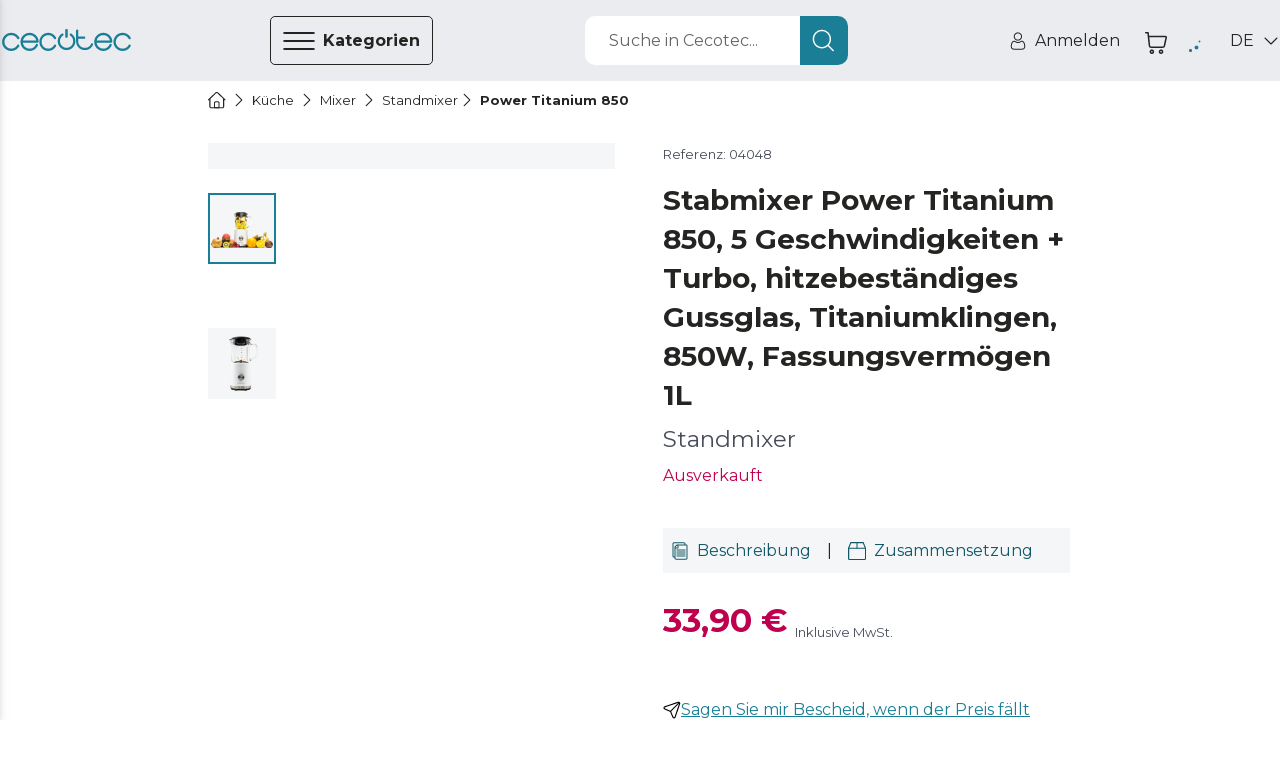

--- FILE ---
content_type: text/html
request_url: https://storececotec.de/de/standmixer/power-titanium-850
body_size: 102152
content:
<!DOCTYPE html><html lang="de"><head><meta charSet="utf-8"/><meta content="#eaecf0" name="theme-color"/><meta content="width=device-width, initial-scale=1, viewport-fit=cover, user-scalable=no" name="viewport"/><meta content="IE=edge" http-equiv="X-UA-Compatible"/><meta content="Cecotec" property="og:site_name"/><meta content="Cecotec" property="product:brand"/><meta content="https://www.storececotec.de/de/standmixer/power-titanium-850" property="og:url"/><link href="https://www.storececotec.de/de/standmixer/power-titanium-850" rel="canonical"/><link rel="alternate" href="https://cecotec.es/es/batidoras-de-vaso/power-titanium-850" hrefLang="es-ES"/><link rel="alternate" href="https://cecotec.pt/pt/liquidificadores-de-copo/power-titanium-850" hrefLang="pt-PT"/><link rel="alternate" href="https://www.storececotec.fr/fr/mixeurs-blender/power-titanium-850" hrefLang="fr-FR"/><link rel="alternate" href="https://storececotec.de/de/standmixer/power-titanium-850" hrefLang="de-DE"/><link rel="alternate" href="https://storececotec.it/it/frullatori-a-caraffa/power-titanium-850" hrefLang="it-IT"/><meta content="Tue, 13 Jan 2026 11:24:31 GMT" property="creation-date"/><script type="application/ld+json">{
    "@context": "https://schema.org",
    "@type": "BreadcrumbList",
    "itemListElement": [
        {
            "@type": "ListItem",
            "position": 1,
            "item": {
                "@id": "https://www.storececotec.de/de",
                "name": "Home"
            }
        },
        {
            "@type": "ListItem",
            "position": 2,
            "item": {
                "@id": "https://www.storececotec.de/de/kuche",
                "name": "Küche"
            }
        },
        {
            "@type": "ListItem",
            "position": 3,
            "item": {
                "@id": "https://www.storececotec.de/de/kuchenmixer",
                "name": "Mixer"
            }
        },
        {
            "@type": "ListItem",
            "position": 4,
            "item": {
                "@id": "https://www.storececotec.de/de/standmixer",
                "name": "Standmixer"
            }
        },
        {
            "@type": "ListItem",
            "position": 5,
            "item": {
                "@id": "https://www.storececotec.de/de/standmixer/power-titanium-850",
                "name": "Power Titanium 850"
            }
        }
    ]
}</script><script type="application/ld+json">{
    "@context": "https://schema.org",
    "@type": "Product",
    "name": "Power Titanium 850",
    "image": "https://media.cecotec.cloud/04048/power-titanium-850_1.png",
    "description": "<p>Standmixer</p>",
    "productID": "04048",
    "sku": "04048",
    "gtin13": "8435484040488",
    "category": "Standmixer",
    "brand": {
        "@type": "Brand",
        "name": "Cecotec"
    },
    "offers": {
        "@type": "Offer",
        "url": "https://www.storececotec.de/de/standmixer/power-titanium-850",
        "priceCurrency": "EUR",
        "price": "33.90",
        "itemCondition": "https://schema.org/NewCondition",
        "availability": "https://schema.org/OutOfStock"
    }
}</script><title>Power Titanium 850 Standmixer Cecotec</title><meta content="Power Titanium 850 Standmixer Cecotec" property="og:title"/><meta content="Power Titanium 850 Standmixer Cecotec" name="title"/><meta name="description" content="Kaufen Sie Power Titanium 850 &lt;p&gt;Standmixer&lt;/p&gt; von Cecotec Official Store zum besten Preis. 2 Jahre Garantie Sie erhalten sie innerhalb von 24-72 Stunden. Kostenloser Versand"/><meta property="og:description" content="Kaufen Sie Power Titanium 850 &lt;p&gt;Standmixer&lt;/p&gt; von Cecotec Official Store zum besten Preis. 2 Jahre Garantie Sie erhalten sie innerhalb von 24-72 Stunden. Kostenloser Versand"/><meta content="https://media.cecotec.cloud/04048/power-titanium-850_1.png" property="og:image"/><meta content="og:product" property="og:type"/><meta content="Power Titanium 850" property="og:image:alt"/><meta content="out of stock" property="product:availability"/><meta content="new" property="product:condition"/><meta content="33.90" property="product:price:amount"/><meta content="EUR" property="product:price:currency"/><meta content="33.90" property="product:sale_price:amount"/><meta content="EUR" property="product:sale_price:currency"/><meta content="04048" property="product:retailer_item_id"/><meta content="Standmixer" property="product:category"/><meta content="summary_large_image" name="twitter:card"/><meta content="https://media.cecotec.cloud/04048/power-titanium-850_1.png" name="twitter:image:src"/><meta content="Power Titanium 850" name="twitter:image:alt"/><meta content="33.90" name="twitter:data1"/><meta content="PRECIO" name="twitter:label1"/><link rel="preload" as="image" href="https://media.cecotec.cloud/04048/power-titanium-850_1.png:md"/><meta name="next-head-count" content="38"/><script src="https://eu1-config.doofinder.com/2.x/f2b908d4-85b9-480c-b8f3-560bf21e6fa1.js" async=""></script><link rel="icon" href="/favicon.ico"/><link rel="apple-touch-icon" sizes="180x180" href="/apple-touch-icon.png"/><link rel="icon" type="image/png" sizes="32x32" href="/favicon-32x32.png"/><link rel="icon" type="image/png" sizes="16x16" href="/favicon-16x16.png"/><link rel="manifest" href="/site.webmanifest"/><link rel="mask-icon" href="/safari-pinned-tab.svg" color="#5bbad5"/><meta name="msapplication-TileColor" content="#da532c"/><meta name="theme-color" content="#ffffff"/><meta content="6185b9af" property="version-hash"/><meta content="600" property="revalidate-freq"/><link href="https://cdn.doofinder.com" rel="preconnect"/><link href="https://fonts.googleapis.com" rel="preconnect"/><link crossorigin="" href="https://fonts.gstatic.com" rel="preconnect"/><link rel="stylesheet" data-href="https://fonts.googleapis.com/css2?family=Montserrat:ital,wght@0,400;0,700;1,400;1,700&amp;display=swap"/><link rel="preload" href="/_next/static/css/2ad86346c5c330f7.css" as="style"/><link rel="stylesheet" href="/_next/static/css/2ad86346c5c330f7.css" data-n-g=""/><noscript data-n-css=""></noscript><script defer="" nomodule="" src="/_next/static/chunks/polyfills-c67a75d1b6f99dc8.js"></script><script src="/_next/static/chunks/webpack-df9b7a35b8df6b59.js" defer=""></script><script src="/_next/static/chunks/framework-88c995f90f15fc3d.js" defer=""></script><script src="/_next/static/chunks/main-64da088593c1ff98.js" defer=""></script><script src="/_next/static/chunks/pages/_app-535c61303eb1831b.js" defer=""></script><script src="/_next/static/chunks/29156-bc0c41244aa560fd.js" defer=""></script><script src="/_next/static/chunks/84995-3030a8c277cfebff.js" defer=""></script><script src="/_next/static/chunks/51432-3d8316051ddda9da.js" defer=""></script><script src="/_next/static/chunks/90625-59dbb536ce880750.js" defer=""></script><script src="/_next/static/chunks/84564-89ee92e8ecfe479e.js" defer=""></script><script src="/_next/static/chunks/93176-9b8a4ebb08a784d4.js" defer=""></script><script src="/_next/static/chunks/85408-bf6f792d0849f6bf.js" defer=""></script><script src="/_next/static/chunks/pages/%5Bcategory%5D/%5Bproduct%5D-c72ec5a0471886b8.js" defer=""></script><script src="/_next/static/cecommerce/_buildManifest.js" defer=""></script><script src="/_next/static/cecommerce/_ssgManifest.js" defer=""></script><link rel="stylesheet" href="https://fonts.googleapis.com/css2?family=Montserrat:ital,wght@0,400;0,700;1,400;1,700&display=swap"/></head><body><div id="__next"><style data-emotion="css-global wz8yo5">img{max-width:100%;}button{border:none;background:none;outline:none;cursor:pointer;}svg{fill:currentColor;}button{-webkit-user-select:none;-moz-user-select:none;-ms-user-select:none;user-select:none;}address{font-style:normal;}input{outline:none;}a{cursor:pointer;}figure{margin:0;padding:0;}</style><style data-emotion="css-global 1kz0agu">*{box-sizing:border-box;}html,body{margin:0;padding:0;font-synthesis:none;font-feature-settings:'kern' 1;-webkit-font-smoothing:antialiased;-moz-osx-font-smoothing:grayscale;}body{overscroll-behavior-y:none;overscroll-behavior-x:none;overflow-x:hidden;min-height:100vh;}body *:focus{outline:none!important;}:root{--header-height-desktop:7.2rem;--header-height-mobile:6.4rem;}@media (min-width: 320px){:root{font-size:10px;}}</style><style data-emotion="css-global 35eetf">*{font-family:'Montserrat','Helvetica Neue',Arial,Helvetica,sans-serif;}h1,h2,h3,h4,h5,h6,p{margin:0;}a{-webkit-text-decoration:none;text-decoration:none;}</style><style data-emotion="css-global v8tmoj">.Toastify .Toastify__toast{box-shadow:none;background:transparent;}.Toastify .Toastify__toast-container{min-width:100%;height:auto;background-color:transparent;}@media (min-width: 480px){.Toastify .Toastify__toast-container{min-width:564px;}}.Toastify .Toastify__close-button{display:none;}</style><style data-emotion="css-global k1aths">#nprogress{pointer-events:none;}#nprogress .bar{background:#29d;position:fixed;z-index:1031;top:0;left:0;width:100%;height:2px;}#nprogress .peg{display:block;position:absolute;right:0px;width:100px;height:100%;box-shadow:0 0 10px #29d,0 0 5px #29d;opacity:1;-webkit-transform:rotate(3deg) translate(0px, -4px);-ms-transform:rotate(3deg) translate(0px, -4px);-webkit-transform:rotate(3deg) translate(0px, -4px);-moz-transform:rotate(3deg) translate(0px, -4px);-ms-transform:rotate(3deg) translate(0px, -4px);transform:rotate(3deg) translate(0px, -4px);}#nprogress .spinner{display:block;position:fixed;z-index:1031;top:15px;right:15px;}#nprogress .spinner-icon{width:18px;height:18px;box-sizing:border-box;border:solid 2px transparent;border-top-color:#29d;border-left-color:#29d;border-radius:50%;-webkit-animation:nprogress-spinner 400ms linear infinite;-webkit-animation:nprogress-spinner 400ms linear infinite;animation:nprogress-spinner 400ms linear infinite;}.nprogress-custom-parent{overflow:hidden;position:relative;}.nprogress-custom-parent #nprogress .spinner,.nprogress-custom-parent #nprogress .bar{position:absolute;}@-webkit-keyframes nprogress-spinner{0%{-webkit-transform:rotate(0deg);}100%{-webkit-transform:rotate(360deg);}}@-webkit-keyframes nprogress-spinner{0%{-webkit-transform:rotate(0deg);-moz-transform:rotate(0deg);-ms-transform:rotate(0deg);transform:rotate(0deg);}100%{-webkit-transform:rotate(360deg);-moz-transform:rotate(360deg);-ms-transform:rotate(360deg);transform:rotate(360deg);}}@keyframes nprogress-spinner{0%{-webkit-transform:rotate(0deg);-moz-transform:rotate(0deg);-ms-transform:rotate(0deg);transform:rotate(0deg);}100%{-webkit-transform:rotate(360deg);-moz-transform:rotate(360deg);-ms-transform:rotate(360deg);transform:rotate(360deg);}}</style><noscript><iframe src="https://www.googletagmanager.com/ns.html?id="GTM-N59ST22""
height="0" width="0" style="display:none;visibility:hidden"></iframe></noscript><style data-emotion="css qjhxi5">.css-qjhxi5{position:fixed;background-color:#242422;width:100vw;height:100vh;z-index:1004;visibility:hidden;opacity:0;-webkit-transition:visibility 0s 0.3s,opacity 0.3s linear;transition:visibility 0s 0.3s,opacity 0.3s linear;}</style><div class="css-qjhxi5 e15xmnrw0"></div><style data-emotion="css 1mw8j0c">@media (max-width: 1024px){.css-1mw8j0c{display:none;}}</style><div class="css-1mw8j0c"></div><style data-emotion="css 1w7v7z5">@media (min-width: 1025px){.css-1w7v7z5{display:none;}}</style><div class="css-1w7v7z5"></div><style data-emotion="css 1mw8j0c">@media (max-width: 1024px){.css-1mw8j0c{display:none;}}</style><div class="css-1mw8j0c"><style data-emotion="css 14q72q1">.css-14q72q1{position:fixed;height:100vh;width:40rem;background-color:#F4F6F7;z-index:1006;-webkit-transition:left 0.3s linear;transition:left 0.3s linear;left:-40rem;overflow:auto;padding:6.5rem 0;box-shadow:-12px 0 12px 4px #242422;}</style><div id="main-menu" class="css-14q72q1 e1om3elj8"><style data-emotion="css 1zmf9k">.css-1zmf9k{display:-webkit-box;display:-webkit-flex;display:-ms-flexbox;display:flex;-webkit-box-pack:justify;-webkit-justify-content:space-between;justify-content:space-between;-webkit-align-items:center;-webkit-box-align:center;-ms-flex-align:center;align-items:center;border-bottom:0.1rem solid #636569;margin:0 4.8rem;padding-top:0.4rem;padding-bottom:1.6rem;}</style><div class="css-1zmf9k e1om3elj7"><style data-emotion="css 1bkiboy">.css-1bkiboy{color:#242422;font-weight:400;font-size:1.4rem;line-height:2.1rem;text-transform:none;letter-spacing:inherit;}@media (min-width: 568px){.css-1bkiboy{font-size:1.6rem;line-height:2.5rem;}}</style><a title="Link zum Shop" href="/de/" class="css-1bkiboy"><style data-emotion="css 5xhgoz">.css-5xhgoz{width:14rem;color:#1A7F96;cursor:pointer;}</style><style data-emotion="css jd2wu0">.css-jd2wu0{color:#1A7F96;display:-webkit-box;display:-webkit-flex;display:-ms-flexbox;display:flex;width:140px;height:25px;width:14rem;color:#1A7F96;cursor:pointer;}.css-jd2wu0>svg{fill:currentColor;width:inherit;height:inherit;}</style><i aria-label="icon" role="img" name="cecotec" width="140" height="25" color="#1A7F96" class="e1om3elj6 css-jd2wu0"><svg viewBox="0 0 140 25" xmlns="http://www.w3.org/2000/svg" aria-label="logo"><path d="M76.891 6.363a10.048 10.048 0 0 0-1.596-1.315l-.018-.013c-.013-.009-.027-.019-.041-.027a1.215 1.215 0 0 0-.636-.178c-.68 0-1.231.555-1.231 1.241 0 .436.222.82.56 1.042a7.66 7.66 0 0 1 1.22 1.006c1.41 1.421 2.095 3.09 2.095 5.103s-.685 3.683-2.094 5.103c-1.41 1.421-3.064 2.112-5.06 2.112-1.996 0-3.65-.69-5.06-2.112-1.408-1.42-2.092-3.09-2.092-5.103 0-2.012.684-3.682 2.093-5.103.388-.39.794-.725 1.22-1.006.338-.222.561-.606.561-1.042 0-.686-.55-1.241-1.23-1.241-.234 0-.452.065-.637.178-.014.008-.027.018-.041.027l-.019.013c-.56.37-1.093.809-1.595 1.315-1.867 1.882-2.812 4.19-2.812 6.86 0 2.669.945 4.977 2.811 6.858 1.867 1.883 4.155 2.837 6.801 2.837 2.647 0 4.935-.954 6.801-2.837 1.866-1.88 2.812-4.189 2.812-6.859 0-2.669-.946-4.977-2.812-6.859Z"></path><path d="M70 9.55c-.79 0-1.429-.562-1.429-1.254V1.253C68.571.56 69.211 0 70 0s1.428.56 1.428 1.253v7.043c0 .692-.64 1.253-1.428 1.253Zm28.954 7.098c0-.675-.526-1.223-1.175-1.223-.464 0-.867.28-1.057.688-.006.015-.011.03-.018.044-.003.01-.008.019-.012.028a7.064 7.064 0 0 1-1.464 2.22c-1.34 1.397-2.915 2.075-4.813 2.075h-.824c-1.899 0-3.473-.678-4.813-2.075-1.34-1.395-1.992-3.035-1.992-5.013v-2.754h6.571c.647 0 1.17-.545 1.17-1.218 0-.673-.523-1.22-1.17-1.22h-6.571V1.725c0-.673-.524-1.218-1.17-1.218-.647 0-1.17.545-1.17 1.218v11.668c0 2.623.9 4.891 2.675 6.74 1.775 1.848 3.952 2.786 6.47 2.786h.824c2.517 0 4.696-.94 6.476-2.794a9.524 9.524 0 0 0 1.988-3.038c.05-.136.075-.284.075-.438Zm39.647.208c-.456 0-.857.24-1.081.6a7.676 7.676 0 0 1-1.325 1.741c-1.453 1.447-3.16 2.15-5.219 2.15s-3.767-.703-5.22-2.15c-1.453-1.447-2.16-3.145-2.16-5.194 0-2.05.707-3.749 2.16-5.195 1.453-1.447 3.161-2.15 5.22-2.15 2.059 0 3.766.703 5.219 2.15.54.537.985 1.122 1.325 1.741.224.36.625.6 1.081.6a1.267 1.267 0 0 0 1.108-1.89 10.51 10.51 0 0 0-1.711-2.249c-1.931-1.909-4.293-2.878-7.022-2.878-2.731 0-5.092.972-7.017 2.888-1.925 1.915-2.902 4.265-2.902 6.982 0 2.718.977 5.068 2.902 6.983 1.925 1.916 4.286 2.888 7.017 2.888 2.729 0 5.091-.969 7.022-2.878a10.512 10.512 0 0 0 1.711-2.25 1.267 1.267 0 0 0-1.108-1.888Zm-81.054 0c-.445 0-.835.24-1.052.6a7.685 7.685 0 0 1-1.289 1.741c-1.414 1.447-3.076 2.15-5.078 2.15-2.004 0-3.665-.703-5.08-2.15-1.414-1.447-2.101-3.145-2.101-5.194 0-2.05.687-3.749 2.101-5.195 1.415-1.447 3.076-2.15 5.08-2.15 2.002 0 3.664.703 5.078 2.15a7.694 7.694 0 0 1 1.289 1.741c.217.36.607.6 1.052.6.683 0 1.236-.566 1.236-1.264 0-.227-.057-.44-.16-.625a10.393 10.393 0 0 0-1.663-2.25c-1.879-1.909-4.178-2.878-6.832-2.878-2.658 0-4.955.972-6.828 2.888-1.873 1.915-2.823 4.265-2.823 6.982 0 2.718.95 5.068 2.823 6.983 1.873 1.916 4.17 2.888 6.828 2.888 2.654 0 4.953-.969 6.831-2.878a10.395 10.395 0 0 0 1.665-2.25c.102-.184.159-.398.159-.624 0-.699-.553-1.265-1.236-1.265Zm-40.003 0c-.457 0-.858.24-1.083.6a7.685 7.685 0 0 1-1.323 1.741c-1.453 1.447-3.162 2.15-5.22 2.15-2.059 0-3.766-.703-5.22-2.15-1.454-1.447-2.16-3.145-2.16-5.194 0-2.05.706-3.749 2.16-5.195 1.454-1.447 3.161-2.15 5.22-2.15 2.058 0 3.767.703 5.22 2.15.54.537.984 1.122 1.323 1.741a1.273 1.273 0 0 0 2.353-.664c0-.227-.058-.44-.163-.625a10.431 10.431 0 0 0-1.71-2.25c-1.93-1.909-4.294-2.878-7.023-2.878-2.731 0-5.092.972-7.016 2.888C.977 8.935 0 11.285 0 14.002c0 2.718.977 5.068 2.902 6.983 1.924 1.916 4.285 2.888 7.016 2.888 2.73 0 5.092-.969 7.023-2.878a10.433 10.433 0 0 0 1.71-2.25 1.267 1.267 0 0 0-1.107-1.888Zm20.767-1.966c.783 0 1.418-.633 1.419-1.417h.002c-.12-2.495-1.084-4.664-2.874-6.453-1.915-1.916-4.263-2.888-6.98-2.888-2.716 0-5.065.972-6.98 2.888-1.914 1.916-2.886 4.265-2.886 6.982 0 2.718.972 5.067 2.887 6.983 1.914 1.916 4.263 2.888 6.98 2.888 2.715 0 5.067-.974 6.987-2.896a9.85 9.85 0 0 0 2.107-3.065 1.267 1.267 0 1 0-2.317-1.026 7.32 7.32 0 0 1-1.585 2.31c-1.446 1.447-3.145 2.151-5.193 2.151-2.048 0-3.746-.704-5.192-2.15-1.232-1.232-1.924-2.647-2.102-4.306h15.727ZM24.686 8.809c1.446-1.447 3.144-2.15 5.192-2.15s3.747.703 5.193 2.15c1.043 1.044 1.697 2.214 1.982 3.558h-14.35c.286-1.344.94-2.514 1.983-3.558Zm93.761 6.081c.782 0 1.417-.633 1.418-1.417h.002c-.118-2.495-1.083-4.664-2.873-6.453-1.915-1.916-4.263-2.888-6.979-2.888-2.717 0-5.066.972-6.98 2.888-1.916 1.916-2.887 4.265-2.887 6.982 0 2.718.971 5.067 2.887 6.983 1.914 1.916 4.263 2.888 6.98 2.888 2.715 0 5.066-.974 6.986-2.896a9.855 9.855 0 0 0 2.109-3.065 1.267 1.267 0 1 0-2.319-1.026 7.317 7.317 0 0 1-1.584 2.31c-1.446 1.447-3.145 2.151-5.192 2.151-2.049 0-3.747-.704-5.193-2.15-1.232-1.232-1.924-2.647-2.102-4.306h15.727Zm-13.625-6.082c1.446-1.447 3.144-2.15 5.193-2.15 2.047 0 3.746.703 5.192 2.15 1.042 1.044 1.697 2.214 1.982 3.558h-14.35c.286-1.344.94-2.514 1.983-3.558Z"></path></svg></i></a><style data-emotion="css 1hcx8jb">.css-1hcx8jb{padding:0;}</style><button class="css-1hcx8jb e1om3elj5"><style data-emotion="css 9f60yn">.css-9f60yn{display:-webkit-box;display:-webkit-flex;display:-ms-flexbox;display:flex;width:24px;height:24px;}.css-9f60yn>svg{fill:currentColor;width:inherit;height:inherit;}</style><i aria-label="icon" role="img" name="close-circle" width="24" height="24" class="css-9f60yn"><svg viewBox="0 0 18 19" xmlns="http://www.w3.org/2000/svg"><path d="M15.338 3.132A8.921 8.921 0 0 0 8.985.5a8.921 8.921 0 0 0-6.353 2.632A8.921 8.921 0 0 0 0 9.485c0 2.401.934 4.655 2.632 6.353a8.921 8.921 0 0 0 6.353 2.632 8.921 8.921 0 0 0 6.353-2.632 8.921 8.921 0 0 0 2.632-6.353 8.921 8.921 0 0 0-2.632-6.353Zm-.722 11.984a7.912 7.912 0 0 1-5.631 2.333 7.912 7.912 0 0 1-5.63-2.333C.25 12.01.25 6.959 3.354 3.854a7.912 7.912 0 0 1 5.63-2.333 7.91 7.91 0 0 1 5.63 2.333c3.105 3.105 3.105 8.157 0 11.262Zm-2.394-9.59a.51.51 0 1 1 .722.722L9.707 9.485l3.23 3.237c.2.2.2.522 0 .722a.492.492 0 0 1-.36.151.514.514 0 0 1-.359-.15l-3.237-3.238-3.237 3.237a.498.498 0 0 1-.718 0 .51.51 0 0 1 0-.722l3.237-3.237-3.237-3.237a.51.51 0 1 1 .722-.722l3.237 3.237 3.237-3.237Z"></path></svg></i></button></div><style data-emotion="css qzi4yr">.css-qzi4yr{padding:0;padding:0 4.8rem;margin-block:0;margin-top:3.2rem;}</style><ul class="css-qzi4yr e1om3elj4"><style data-emotion="css 1rxrn4z">.css-1rxrn4z{padding:0 1.6rem;width:100%;list-style:none;cursor:pointer;}</style><li data-testid="category-sidebar-item" class="css-1rxrn4z e1om3elj3"><style data-emotion="css 1m4b7fv">.css-1m4b7fv{display:-webkit-box;display:-webkit-flex;display:-ms-flexbox;display:flex;-webkit-align-items:center;-webkit-box-align:center;-ms-flex-align:center;align-items:center;-webkit-box-pack:justify;-webkit-justify-content:space-between;justify-content:space-between;height:6.1rem;color:#242422;}.css-1m4b7fv>span{-webkit-flex:1;-ms-flex:1;flex:1;text-align:left;}</style><style data-emotion="css 1jz23z3">.css-1jz23z3{color:#242422;font-weight:400;font-size:1.4rem;line-height:2.1rem;text-transform:none;letter-spacing:inherit;display:-webkit-box;display:-webkit-flex;display:-ms-flexbox;display:flex;-webkit-align-items:center;-webkit-box-align:center;-ms-flex-align:center;align-items:center;-webkit-box-pack:justify;-webkit-justify-content:space-between;justify-content:space-between;height:6.1rem;color:#242422;}@media (min-width: 568px){.css-1jz23z3{font-size:1.6rem;line-height:2.5rem;}}.css-1jz23z3>span{-webkit-flex:1;-ms-flex:1;flex:1;text-align:left;}</style><a title="Link zur Kategorieseite für Staubsauger" class="e1om3elj2 css-1jz23z3" href="/de/saugen"><style data-emotion="css rxq1ye">.css-rxq1ye{display:-webkit-box;display:-webkit-flex;display:-ms-flexbox;display:flex;}.css-rxq1ye svg:first-of-type{width:inherit;height:inherit;}</style><style data-emotion="css 1jzrxuw">.css-1jzrxuw{display:-webkit-box;display:-webkit-flex;display:-ms-flexbox;display:flex;width:24px;height:24px;display:-webkit-box;display:-webkit-flex;display:-ms-flexbox;display:flex;}.css-1jzrxuw>svg{fill:currentColor;width:inherit;height:inherit;}.css-1jzrxuw svg:first-of-type{width:inherit;height:inherit;}</style><i aria-label="icon" role="img" name="conga" width="24" height="24" class="eina1y60 css-1jzrxuw"><svg viewBox="0 0 19 19" xmlns="http://www.w3.org/2000/svg"><path d="M9.5 2.719a7.194 7.194 0 1 0 7.194 7.194A7.202 7.202 0 0 0 9.5 2.72Zm3.597 2.036v2.46a3.597 3.597 0 0 1-7.194 0v-2.46a6.261 6.261 0 0 1 7.194 0ZM9.5 16.208A6.288 6.288 0 0 1 5.004 5.516v1.7a4.496 4.496 0 1 0 8.992 0v-1.7A6.289 6.289 0 0 1 9.5 16.208Z"></path><path d="M9.5 9.014a1.798 1.798 0 1 0 0-3.597 1.798 1.798 0 0 0 0 3.597Zm0-2.698a.9.9 0 1 1 0 1.798.9.9 0 0 1 0-1.798Z"></path><path d="m17.103 5.132 1.165-.675a.45.45 0 1 0-.45-.778l-1.234.715a8.977 8.977 0 0 0-.361-.433l1.71-1.79a.45.45 0 0 0-.65-.62l-1.69 1.768a9.029 9.029 0 0 0-.528-.456l.678-1.283a.45.45 0 1 0-.795-.42l-.623 1.177a8.924 8.924 0 0 0-9.65 0L4.052 1.16a.45.45 0 1 0-.795.42l.679 1.283a8.933 8.933 0 0 0-.529.456L1.717 1.55a.45.45 0 1 0-.65.622l1.71 1.79c-.125.14-.245.283-.361.432l-1.234-.715a.45.45 0 1 0-.45.778l1.165.675a8.988 8.988 0 1 0 16.596 4.781 8.927 8.927 0 0 0-1.39-4.78ZM9.5 18.006a8.093 8.093 0 1 1 8.093-8.093A8.103 8.103 0 0 1 9.5 18.006Z"></path></svg></i><style data-emotion="css c2c25k">.css-c2c25k{padding:0 1.2rem;}</style><style data-emotion="css 1gw00eu">.css-1gw00eu{color:#242422;font-weight:400;font-size:1.4rem;line-height:2.1rem;text-transform:none;letter-spacing:inherit;padding:0 1.2rem;}@media (min-width: 568px){.css-1gw00eu{font-size:1.6rem;line-height:2.5rem;}}</style><span class="e1om3elj1 css-1gw00eu">Staubsauger</span><style data-emotion="css qbt5ty">.css-qbt5ty{-webkit-align-self:center;-ms-flex-item-align:center;align-self:center;}</style><style data-emotion="css j8vxgh">.css-j8vxgh{display:-webkit-box;display:-webkit-flex;display:-ms-flexbox;display:flex;width:18px;height:18px;-webkit-align-self:center;-ms-flex-item-align:center;align-self:center;}.css-j8vxgh>svg{fill:currentColor;width:inherit;height:inherit;}</style><i aria-label="icon" role="img" name="chevron-right" width="18" height="18" data-testid="open-subcategories" class="e1om3elj0 css-j8vxgh"><svg viewBox="0 0 20 18" xmlns="http://www.w3.org/2000/svg"><path d="M13.755 9c0 .16-.062.32-.184.442l-6.25 6.25a.624.624 0 1 1-.883-.884L12.246 9 6.438 3.192a.625.625 0 1 1 .884-.884l6.25 6.25a.623.623 0 0 1 .183.442Z"></path></svg></i></a></li><li data-testid="category-sidebar-item" class="css-1rxrn4z e1om3elj3"><a title="Link zur Kategorieseite für Haushaltsgeräte" class="e1om3elj2 css-1jz23z3" href="/de/haushaltsgerate"><i aria-label="icon" role="img" name="washing-machine" width="24" height="24" class="eina1y60 css-1jzrxuw"><svg viewBox="0 0 18 18" xmlns="http://www.w3.org/2000/svg"><path d="M15.603.283H2.423A1.56 1.56 0 0 0 .864 1.84v14.885c0 .859.7 1.558 1.56 1.558h13.18c.86 0 1.56-.699 1.56-1.558V1.84c0-.859-.7-1.557-1.56-1.557ZM1.903 1.84a.52.52 0 0 1 .52-.519h13.18a.52.52 0 0 1 .52.52v2.076H1.903V1.84Zm14.22 14.885a.52.52 0 0 1-.52.52H2.423a.52.52 0 0 1-.52-.52V4.955h14.22v11.77Z"></path><path d="M12.481 2.1h-1.04a.52.52 0 1 0 0 1.038h1.04a.52.52 0 1 0 0-1.038Zm2.775 0h-1.04a.52.52 0 1 0 0 1.038h1.04a.52.52 0 1 0 0-1.038Zm-11.272 9a5.03 5.03 0 1 0 10.042-.4v-.002A5.032 5.032 0 0 0 9.013 6.08 5.032 5.032 0 0 0 4 10.698v.002c-.01.132-.016.265-.016.4Zm5.03 3.98a3.99 3.99 0 0 1-3.98-3.715c.112.047.212.108.325.177.307.189.689.423 1.4.423.71 0 1.093-.234 1.4-.423.254-.156.438-.269.854-.269.417 0 .6.113.855.27.307.188.689.422 1.4.422.71 0 1.093-.234 1.4-.423.113-.07.213-.13.325-.177a3.99 3.99 0 0 1-3.98 3.716Zm0-7.96a3.993 3.993 0 0 1 3.907 3.18c-.351.084-.592.231-.799.358-.254.156-.438.269-.854.269-.417 0-.6-.113-.855-.27-.307-.188-.689-.422-1.4-.422-.71 0-1.093.234-1.4.423-.254.156-.438.269-.854.269-.417 0-.6-.113-.855-.27-.206-.126-.447-.274-.798-.357a3.994 3.994 0 0 1 3.907-3.18Z"></path></svg></i><span class="e1om3elj1 css-1gw00eu">Haushaltsgeräte</span><i aria-label="icon" role="img" name="chevron-right" width="18" height="18" data-testid="open-subcategories" class="e1om3elj0 css-j8vxgh"><svg viewBox="0 0 20 18" xmlns="http://www.w3.org/2000/svg"><path d="M13.755 9c0 .16-.062.32-.184.442l-6.25 6.25a.624.624 0 1 1-.883-.884L12.246 9 6.438 3.192a.625.625 0 1 1 .884-.884l6.25 6.25a.623.623 0 0 1 .183.442Z"></path></svg></i></a></li><li data-testid="category-sidebar-item" class="css-1rxrn4z e1om3elj3"><a title="Link zur Kategorieseite für Ventilation/Heizung" class="e1om3elj2 css-1jz23z3" href="/de/luftungheizung"><i aria-label="icon" role="img" name="air-conditioner" width="24" height="24" class="eina1y60 css-1jzrxuw"><svg viewBox="0 0 18 18" xmlns="http://www.w3.org/2000/svg"><path d="M16.918 1.99H2.082C1.21 1.99.5 2.698.5 3.57V9.9c0 .873.71 1.582 1.582 1.582h14.836c.872 0 1.582-.71 1.582-1.582V3.571c0-.872-.71-1.582-1.582-1.582Zm-13.07 8.437.266-1.067a.527.527 0 0 0 .113.012h10.546a.528.528 0 0 0 .113-.012l.267 1.067H3.847Zm.527-2.11.263-1.054h9.724l.263 1.054H4.375ZM17.445 9.9a.528.528 0 0 1-.527.528h-.678l-.955-3.82a.527.527 0 0 0-.512-.399H4.227a.527.527 0 0 0-.512.4l-.955 3.819h-.678a.528.528 0 0 1-.527-.528V3.571c0-.29.236-.527.527-.527h14.836c.29 0 .527.237.527.527V9.9ZM6.127 15.65a1.797 1.797 0 0 0 0-2.988.527.527 0 1 0-.585.878c.21.14.33.364.33.616a.73.73 0 0 1-.33.616 1.793 1.793 0 0 0 .001 2.987.527.527 0 1 0 .584-.878.73.73 0 0 1-.33-.616c0-.252.12-.476.33-.616Zm3.692 0a1.797 1.797 0 0 0 0-2.988.527.527 0 1 0-.585.878c.21.14.33.364.33.616a.73.73 0 0 1-.33.616 1.792 1.792 0 0 0 0 2.987.527.527 0 1 0 .585-.878.73.73 0 0 1-.33-.616c0-.252.12-.476.33-.616Zm3.691 0a1.797 1.797 0 0 0 0-2.988.527.527 0 0 0-.585.878c.21.14.33.364.33.616a.73.73 0 0 1-.33.616 1.793 1.793 0 0 0 .001 2.987.527.527 0 1 0 .584-.878.73.73 0 0 1-.33-.616c0-.252.12-.476.33-.616Z"></path><path d="M6.336 4.099H5.28a.527.527 0 0 0 0 1.054h1.055a.527.527 0 0 0 0-1.054Zm3.164 0H8.445a.527.527 0 0 0 0 1.054H9.5a.527.527 0 0 0 0-1.054Zm2.11 1.054a.527.527 0 1 0 0-1.054.527.527 0 0 0 0 1.054Zm2.109 0a.527.527 0 1 0 0-1.054.527.527 0 0 0 0 1.054Z"></path></svg></i><span class="e1om3elj1 css-1gw00eu">Ventilation/Heizung</span><i aria-label="icon" role="img" name="chevron-right" width="18" height="18" data-testid="open-subcategories" class="e1om3elj0 css-j8vxgh"><svg viewBox="0 0 20 18" xmlns="http://www.w3.org/2000/svg"><path d="M13.755 9c0 .16-.062.32-.184.442l-6.25 6.25a.624.624 0 1 1-.883-.884L12.246 9 6.438 3.192a.625.625 0 1 1 .884-.884l6.25 6.25a.623.623 0 0 1 .183.442Z"></path></svg></i></a></li><li data-testid="category-sidebar-item" class="css-1rxrn4z e1om3elj3"><a title="Link zur Kategorieseite für Küche" class="e1om3elj2 css-1jz23z3" href="/de/kuche"><i aria-label="icon" role="img" name="chef-hat" width="24" height="24" class="eina1y60 css-1jzrxuw"><svg viewBox="0 0 19 16" xmlns="http://www.w3.org/2000/svg"><path d="M15.165 1.163a3.35 3.35 0 0 0-2.042.694c-1.716-2.417-5.509-2.416-7.224 0C3.736.164.478 1.765.5 4.518a3.36 3.36 0 0 0 2.828 3.314v7.43c0 .292.236.528.528.528h11.31a.528.528 0 0 0 .527-.527v-7.43c4.032-.745 3.6-6.557-.528-6.67Zm-.527 13.572H4.382v-1.207h10.255v1.207Zm.527-7.917a.528.528 0 0 0-.527.528v5.127H13.43v-2.3a.528.528 0 0 0-1.055 0v2.3h-1.207v-2.3a.528.528 0 0 0-1.056 0v2.3H8.908v-2.3a.528.528 0 0 0-1.056 0v2.3H6.645v-2.3a.528.528 0 0 0-1.055 0v2.3H4.383V7.346a.528.528 0 0 0-.528-.528 2.302 2.302 0 0 1-2.299-2.3c-.008-2.117 2.68-3.108 4.047-1.494a.528.528 0 0 0 .868-.098c1.241-2.434 4.838-2.434 6.079 0a.528.528 0 0 0 .868.098c1.375-1.613 4.048-.629 4.047 1.494 0 1.268-1.032 2.3-2.3 2.3Z"></path></svg></i><span class="e1om3elj1 css-1gw00eu">Küche</span><i aria-label="icon" role="img" name="chevron-right" width="18" height="18" data-testid="open-subcategories" class="e1om3elj0 css-j8vxgh"><svg viewBox="0 0 20 18" xmlns="http://www.w3.org/2000/svg"><path d="M13.755 9c0 .16-.062.32-.184.442l-6.25 6.25a.624.624 0 1 1-.883-.884L12.246 9 6.438 3.192a.625.625 0 1 1 .884-.884l6.25 6.25a.623.623 0 0 1 .183.442Z"></path></svg></i></a></li><li data-testid="category-sidebar-item" class="css-1rxrn4z e1om3elj3"><a title="Link zur Kategorieseite für Mobilität" class="e1om3elj2 css-1jz23z3" href="/de/mobilitat"><i aria-label="icon" role="img" name="scooter" width="24" height="24" class="eina1y60 css-1jzrxuw"><svg viewBox="0 0 19 19" xmlns="http://www.w3.org/2000/svg"><path d="M15.866 13.645 14.721 8.01l.522-.107a.53.53 0 0 0 .411-.622l-.799-3.917a.528.528 0 0 0-.622-.41l-.526.107-.361-1.72a.531.531 0 0 0-.522-.423H9.817a.527.527 0 0 0 0 1.055H12.4l.273 1.298-.507.104a.53.53 0 0 0-.411.622l.8 3.917c.056.287.343.47.621.41l.512-.103.72 3.543a4.778 4.778 0 0 0-3.019 2.935H7.613a4.744 4.744 0 0 0-5.662-3.014.527.527 0 1 0 .263 1.021 3.69 3.69 0 0 1 4.26 1.993H5.245a2.634 2.634 0 0 0-4.744 1.582 2.634 2.634 0 0 0 4.745 1.582h8.51a2.634 2.634 0 0 0 2.108 1.055 2.64 2.64 0 0 0 2.637-2.637 2.64 2.64 0 0 0-2.635-2.636Zm-2.972-9.342 1.033-.211.588 2.883-1.033.211-.588-2.883Zm1.726 8.502.213 1.05c-.43.183-.8.476-1.077.844H12.53a3.721 3.721 0 0 1 2.09-1.894ZM3.136 17.863c-.872 0-1.582-.71-1.582-1.582 0-.872.71-1.582 1.582-1.582.873 0 1.582.71 1.582 1.582 0 .873-.71 1.582-1.582 1.582Zm2.584-1.054c.07-.34.07-.716 0-1.055h7.56a2.64 2.64 0 0 0 0 1.055H5.72Zm10.143 1.054a1.582 1.582 0 0 1-.814-2.938l.297 1.461a.528.528 0 0 0 1.034-.21l-.297-1.461a1.584 1.584 0 0 1 1.362 1.566c0 .873-.71 1.582-1.582 1.582Z"></path></svg></i><span class="e1om3elj1 css-1gw00eu">Mobilität</span><i aria-label="icon" role="img" name="chevron-right" width="18" height="18" data-testid="open-subcategories" class="e1om3elj0 css-j8vxgh"><svg viewBox="0 0 20 18" xmlns="http://www.w3.org/2000/svg"><path d="M13.755 9c0 .16-.062.32-.184.442l-6.25 6.25a.624.624 0 1 1-.883-.884L12.246 9 6.438 3.192a.625.625 0 1 1 .884-.884l6.25 6.25a.623.623 0 0 1 .183.442Z"></path></svg></i></a></li><li data-testid="category-sidebar-item" class="css-1rxrn4z e1om3elj3"><a title="Link zur Kategorieseite für Relax" class="e1om3elj2 css-1jz23z3" href="/de/relax"><i aria-label="icon" role="img" name="bed" width="24" height="24" class="eina1y60 css-1jzrxuw"><svg viewBox="0 0 18 18" xmlns="http://www.w3.org/2000/svg"><path d="M16.06 8.19h-.32V4.481c0-1.069-.87-1.939-1.939-1.939H4.2c-1.07 0-1.94.87-1.94 1.94V8.19h-.32C.87 8.19 0 9.06 0 10.13v5.366a.527.527 0 0 0 1.055 0v-.603h15.89v.603a.527.527 0 0 0 1.055 0V10.13c0-1.07-.87-1.94-1.94-1.94ZM3.315 4.481c0-.487.397-.884.885-.884h9.6c.488 0 .885.397.885.884v3.71h-1.984c.137-.266.214-.567.214-.885V6.74c0-1.07-.87-1.94-1.939-1.94H7.023c-1.07 0-1.94.87-1.94 1.94v.565c0 .318.078.619.215.884H3.314V4.481Zm2.824 2.825V6.74c0-.488.397-.885.885-.885h3.954c.488 0 .885.397.885.885v.565a.886.886 0 0 1-.885.884H7.023a.886.886 0 0 1-.885-.884ZM1.94 9.246h14.121c.488 0 .884.396.884.884v1.45H1.055v-1.45c0-.488.397-.885.884-.885Zm-.884 3.388h15.89v1.205H1.055v-1.205Z"></path></svg></i><span class="e1om3elj1 css-1gw00eu">Relax</span><i aria-label="icon" role="img" name="chevron-right" width="18" height="18" data-testid="open-subcategories" class="e1om3elj0 css-j8vxgh"><svg viewBox="0 0 20 18" xmlns="http://www.w3.org/2000/svg"><path d="M13.755 9c0 .16-.062.32-.184.442l-6.25 6.25a.624.624 0 1 1-.883-.884L12.246 9 6.438 3.192a.625.625 0 1 1 .884-.884l6.25 6.25a.623.623 0 0 1 .183.442Z"></path></svg></i></a></li><li data-testid="category-sidebar-item" class="css-1rxrn4z e1om3elj3"><a title="Link zur Kategorieseite für Fitness" class="e1om3elj2 css-1jz23z3" href="/de/fitness"><i aria-label="icon" role="img" name="dumbbells" width="24" height="24" class="eina1y60 css-1jzrxuw"><svg viewBox="0 0 19 12" xmlns="http://www.w3.org/2000/svg"><path d="M17.014 1.488h-.349c-.14 0-.277.02-.406.057A1.489 1.489 0 0 0 14.8.339h-.348c-.82 0-1.486.666-1.486 1.486v2.4h-6.93V1.53C6.036.71 5.369.044 4.55.044H4.2A1.49 1.49 0 0 0 2.74 1.25a1.482 1.482 0 0 0-.405-.057h-.348A1.49 1.49 0 0 0 .5 2.681v6.18c0 .82.667 1.487 1.487 1.487h.348c.14 0 .277-.02.406-.057a1.489 1.489 0 0 0 1.46 1.206h.348c.82 0 1.486-.667 1.486-1.486V7.85h6.93v2.453c0 .82.667 1.487 1.486 1.487h.349a1.49 1.49 0 0 0 1.46-1.206c.128.036.264.056.405.056h.349c.82 0 1.486-.666 1.486-1.486v-6.18c0-.82-.667-1.487-1.486-1.487Zm-14.3 7.373a.38.38 0 0 1-.38.379h-.347a.38.38 0 0 1-.38-.379v-6.18a.38.38 0 0 1 .38-.38h.348a.38.38 0 0 1 .379.38v6.18Zm2.214 1.15a.38.38 0 0 1-.38.378H4.2a.38.38 0 0 1-.379-.378V1.53a.38.38 0 0 1 .38-.379h.348a.38.38 0 0 1 .379.38v8.479Zm8.037-3.267h-6.93V5.332h6.93v1.412Zm2.214 3.56a.38.38 0 0 1-.38.38h-.348a.38.38 0 0 1-.379-.38V1.825a.38.38 0 0 1 .38-.379h.348a.38.38 0 0 1 .379.379v8.48Zm2.213-1.15a.38.38 0 0 1-.378.38h-.349a.38.38 0 0 1-.379-.38v-6.18a.38.38 0 0 1 .38-.378h.348a.38.38 0 0 1 .378.378v6.18Z"></path></svg></i><span class="e1om3elj1 css-1gw00eu">Fitness</span><i aria-label="icon" role="img" name="chevron-right" width="18" height="18" data-testid="open-subcategories" class="e1om3elj0 css-j8vxgh"><svg viewBox="0 0 20 18" xmlns="http://www.w3.org/2000/svg"><path d="M13.755 9c0 .16-.062.32-.184.442l-6.25 6.25a.624.624 0 1 1-.883-.884L12.246 9 6.438 3.192a.625.625 0 1 1 .884-.884l6.25 6.25a.623.623 0 0 1 .183.442Z"></path></svg></i></a></li><li data-testid="category-sidebar-item" class="css-1rxrn4z e1om3elj3"><a title="Link zur Kategorieseite für Garten" class="e1om3elj2 css-1jz23z3" href="/de/garten"><i aria-label="icon" role="img" name="plant" width="24" height="24" class="eina1y60 css-1jzrxuw"><svg xmlns="http://www.w3.org/2000/svg" viewBox="0 0 24 24"><path d="M21.75 12.584h-4.76c1.82-1.043 3.79-3.612 3.78-9.883 0-.26-.14-.511-.36-.642a.78.78 0 0 0-.74-.02c-1.78.953-3.28 1.876-4.5 2.78-.59-1.285-1.38-2.68-2.42-4.194-.28-.412-.96-.412-1.24 0-1.05 1.525-1.85 2.93-2.44 4.224-1.29-.883-2.88-1.786-4.78-2.71a.747.747 0 0 0-1.07.722c.37 6.252 2.47 8.75 4.34 9.723H2.25a2.257 2.257 0 0 0 0 4.515h1l1.74 5.99c.21.733 1.03 1.225 2.03 1.225h9.96c1 0 1.82-.492 2.03-1.225l1.74-5.99h1a2.257 2.257 0 0 0 0-4.515m-2.5-8.598c-.2 4.043-1.38 6.632-3.39 7.475.03-.07.08-.12.11-.191.25-.572.37-1.214.38-1.916.03-.03.08-.05.1-.09l1.3-1.897a.755.755 0 0 0-.19-1.043.74.74 0 0 0-1.04.19l-.47.682c-.08-.3-.17-.612-.28-.933.95-.732 2.11-1.495 3.49-2.267zM12.14 2.4c.95 1.475 1.6 2.73 2.02 3.793 0 0 0 .02.01.03.88 2.218.78 3.592.43 4.435-.41.963-1.22 1.385-1.71 1.555v-5.88a.757.757 0 0 0-.75-.752c-.41 0-.75.341-.75.753v5.88c-.49-.171-1.3-.593-1.71-1.556-.53-1.244-.49-3.682 2.46-8.258m-7.3 1.686c1.44.743 2.67 1.475 3.67 2.187-.1.301-.2.602-.27.883l-.51-.672a.747.747 0 0 0-1.05-.14.753.753 0 0 0-.14 1.053l1.39 1.816c0 .753.12 1.435.39 2.047-1.38-.702-2.97-2.528-3.47-7.184zM17.6 22.628s-.25.18-.61.18H7.02c-.36 0-.57-.13-.59-.14l-1.62-5.569h14.38l-1.6 5.529zm4.16-7.034H2.25a.757.757 0 0 1-.75-.752c0-.412.34-.753.75-.753h19.5c.41 0 .75.341.75.753 0 .411-.34.752-.75.752z"></path></svg></i><span class="e1om3elj1 css-1gw00eu">Garten</span><i aria-label="icon" role="img" name="chevron-right" width="18" height="18" data-testid="open-subcategories" class="e1om3elj0 css-j8vxgh"><svg viewBox="0 0 20 18" xmlns="http://www.w3.org/2000/svg"><path d="M13.755 9c0 .16-.062.32-.184.442l-6.25 6.25a.624.624 0 1 1-.883-.884L12.246 9 6.438 3.192a.625.625 0 1 1 .884-.884l6.25 6.25a.623.623 0 0 1 .183.442Z"></path></svg></i></a></li><li data-testid="category-sidebar-item" class="css-1rxrn4z e1om3elj3"><a title="Link zur Kategorieseite für Körperpflege" class="e1om3elj2 css-1jz23z3" href="/de/korperpflege"><i aria-label="icon" role="img" name="air-dryer" width="24" height="24" class="eina1y60 css-1jzrxuw"><svg viewBox="0 0 19 19" xmlns="http://www.w3.org/2000/svg"><path d="m14.768 8.803 3.732 1.244V1.696L14.768 2.94 6.565 1.047C3.453.329.5 2.697.5 5.872a4.93 4.93 0 0 0 2.118 4.06v4.486c0 1.147.815 2.108 1.897 2.332a2.65 2.65 0 0 0 2.603 2.168h2.911a2.65 2.65 0 0 0 2.647-2.647 1.06 1.06 0 0 1 1.06-1.059h1.058v-1.059h-1.059a2.12 2.12 0 0 0-2.117 2.118 1.59 1.59 0 0 1-1.589 1.588H7.118a1.59 1.59 0 0 1-1.522-1.134 2.387 2.387 0 0 0 1.786-2.307v-1.853h1.06v-1.059h-1.06v-.998l7.386-1.705Zm2.673-.225-2.118-.706V3.871l2.118-.706v5.413Zm-3.176-.745-2.647.61V3.3l2.647.61v3.923ZM1.559 5.872c0-2.516 2.34-4.354 4.768-3.793l4.232.976v5.633l-4.232.976a3.892 3.892 0 0 1-4.768-3.792ZM5 15.742c-.73 0-1.323-.594-1.323-1.324v-3.922a4.912 4.912 0 0 0 2.647.25v3.672c0 .73-.594 1.323-1.324 1.323Z"></path></svg></i><span class="e1om3elj1 css-1gw00eu">Körperpflege</span><i aria-label="icon" role="img" name="chevron-right" width="18" height="18" data-testid="open-subcategories" class="e1om3elj0 css-j8vxgh"><svg viewBox="0 0 20 18" xmlns="http://www.w3.org/2000/svg"><path d="M13.755 9c0 .16-.062.32-.184.442l-6.25 6.25a.624.624 0 1 1-.883-.884L12.246 9 6.438 3.192a.625.625 0 1 1 .884-.884l6.25 6.25a.623.623 0 0 1 .183.442Z"></path></svg></i></a></li><li data-testid="category-sidebar-item" class="css-1rxrn4z e1om3elj3"><a title="Link zur Kategorieseite für Haustiere" class="e1om3elj2 css-1jz23z3" href="/de/haustiere"><i aria-label="icon" role="img" name="pets" width="24" height="24" class="eina1y60 css-1jzrxuw"><svg xmlns="http://www.w3.org/2000/svg" viewBox="0 0 18 16.68"><path d="M6.19 6.31H4.31c-.28 0-.5.22-.5.5s.22.5.5.5h1.88c.28 0 .5-.22.5-.5s-.22-.5-.5-.5Zm5.62 1h1.88c.28 0 .5-.22.5-.5s-.22-.5-.5-.5h-1.88c-.28 0-.5.22-.5.5s.22.5.5.5ZM9.84 9.13H8.17v-.01c-.2 0-.37.11-.46.29-.08.18-.05.39.08.54l.83.94c.09.11.23.17.37.17.14 0 .27-.06.37-.16l.84-.93a.51.51 0 0 0 .09-.54.502.502 0 0 0-.45-.3Z"></path><path d="m17.42 8.21-.42.07V.5c0-.2-.12-.38-.3-.46a.51.51 0 0 0-.54.09l-3.61 3.36H5.44L1.84.13A.51.51 0 0 0 1.3.04C1.12.12 1 .3 1 .5v7.78l-.42-.07a.506.506 0 0 0-.58.41c-.05.27.14.53.41.58l.61.1c.08 1.01.34 1.96.76 2.84l-.39.08a.501.501 0 0 0 .1.99h.1l.71-.14c1.43 2.18 3.89 3.63 6.69 3.63s5.26-1.45 6.69-3.63l.71.14h.1c.23 0 .44-.16.49-.4a.507.507 0 0 0-.39-.59l-.39-.08c.42-.87.69-1.83.76-2.84l.61-.1a.5.5 0 0 0 .41-.58.506.506 0 0 0-.58-.41Zm-2.22 3.72-3.6-.72a.513.513 0 0 0-.59.39c-.05.27.12.53.39.59l3.22.64c-1.28 1.72-3.32 2.84-5.62 2.84s-4.34-1.12-5.62-2.84l3.22-.64c.27-.05.45-.32.39-.59a.49.49 0 0 0-.59-.39l-3.6.72a6.86 6.86 0 0 1-.76-2.46l4.37.73h.08c.24 0 .45-.17.49-.42a.506.506 0 0 0-.41-.58l-4.58-.76V1.65L4.9 4.36c.09.09.21.13.34.13h7.5c.13 0 .25-.05.34-.13l2.91-2.71v6.8l-4.58.76c-.27.04-.46.3-.41.58.04.25.25.42.49.42h.08l4.37-.73c-.1.88-.36 1.71-.76 2.46Z"></path></svg></i><span class="e1om3elj1 css-1gw00eu">Haustiere</span><i aria-label="icon" role="img" name="chevron-right" width="18" height="18" data-testid="open-subcategories" class="e1om3elj0 css-j8vxgh"><svg viewBox="0 0 20 18" xmlns="http://www.w3.org/2000/svg"><path d="M13.755 9c0 .16-.062.32-.184.442l-6.25 6.25a.624.624 0 1 1-.883-.884L12.246 9 6.438 3.192a.625.625 0 1 1 .884-.884l6.25 6.25a.623.623 0 0 1 .183.442Z"></path></svg></i></a></li><li data-testid="category-sidebar-item" class="css-1rxrn4z e1om3elj3"><a title="Link zur Kategorieseite für Heimwerken" class="e1om3elj2 css-1jz23z3" href="/de/werkzeuge"><i aria-label="icon" role="img" name="diy" width="24" height="24" class="eina1y60 css-1jzrxuw"><svg viewBox="0 0 24 25" xmlns="http://www.w3.org/2000/svg"><path d="M23.39 19.84 12.672 6.63a.701.701 0 0 0-.06-.8l-.874-1.078c1.6-1.193 2.697-1.508 5.101-1.594.7-.026.936-.954.331-1.31-3.664-2.151-7.097-2.084-9.928.194L4.255 4.446a.703.703 0 0 0-.105.992.694.694 0 0 1-.107.982.707.707 0 0 1-.99-.105.703.703 0 0 0-.988-.106L.785 7.237A2.1 2.1 0 0 0 .47 10.2l1.77 2.182a2.117 2.117 0 0 0 2.965.315l1.28-1.028a.703.703 0 0 0 .105-.99.696.696 0 0 1 .105-.983.708.708 0 0 1 .993.105.703.703 0 0 0 .778.22l10.687 13.247a2.725 2.725 0 1 0 4.237-3.428ZM9.587 9.17l2.019-1.624 1.531 1.887-2.025 1.628-1.525-1.89Zm-4.547.846c-.034.317.004.63.107.923l-.823.661a.708.708 0 0 1-.992-.105l-1.77-2.182a.696.696 0 0 1 .105-.981l.826-.664c.74.454 1.718.42 2.432-.154a2.101 2.101 0 0 0 .668-2.34l2.53-2.037c1.79-1.44 3.828-1.808 6.08-1.101-1.411.313-2.496.919-3.904 2.052a.703.703 0 0 0-.106.99l.883 1.09-2.83 2.277c-1.326-.811-3.043.036-3.206 1.571Zm17.063 12.566a1.319 1.319 0 0 1-1.856-.198l-8.252-10.229 2.028-1.63 8.275 10.2c.46.567.373 1.398-.195 1.857Z"></path></svg></i><span class="e1om3elj1 css-1gw00eu">Heimwerken</span><i aria-label="icon" role="img" name="chevron-right" width="18" height="18" data-testid="open-subcategories" class="e1om3elj0 css-j8vxgh"><svg viewBox="0 0 20 18" xmlns="http://www.w3.org/2000/svg"><path d="M13.755 9c0 .16-.062.32-.184.442l-6.25 6.25a.624.624 0 1 1-.883-.884L12.246 9 6.438 3.192a.625.625 0 1 1 .884-.884l6.25 6.25a.623.623 0 0 1 .183.442Z"></path></svg></i></a></li><li data-testid="category-sidebar-item" class="css-1rxrn4z e1om3elj3"><a title="Link zur Kategorieseite für Bügeln" class="e1om3elj2 css-1jz23z3" href="/de/bugeln-nahen"><i aria-label="icon" role="img" name="clothes-iron" width="24" height="24" class="eina1y60 css-1jzrxuw"><svg viewBox="0 0 19 13" xmlns="http://www.w3.org/2000/svg"><path d="M18.5 4.627C18.488 2.59 16.833.935 14.8.935H9.5a.551.551 0 1 0 0 1.102h5.3c1.239 0 2.277.877 2.535 2.045H7.764A5.926 5.926 0 0 0 2.26 7.825l-.816 2.048v.001L.54 12.145a.551.551 0 0 0 .512.755h16.897a.55.55 0 0 0 .551-.55V4.626Zm-1.102 7.171H1.864l.462-1.16h15.072v1.16Zm0-2.261H2.764l.52-1.305a4.824 4.824 0 0 1 4.48-3.048h9.634v4.353Z"></path></svg></i><span class="e1om3elj1 css-1gw00eu">Bügeln</span><i aria-label="icon" role="img" name="chevron-right" width="18" height="18" data-testid="open-subcategories" class="e1om3elj0 css-j8vxgh"><svg viewBox="0 0 20 18" xmlns="http://www.w3.org/2000/svg"><path d="M13.755 9c0 .16-.062.32-.184.442l-6.25 6.25a.624.624 0 1 1-.883-.884L12.246 9 6.438 3.192a.625.625 0 1 1 .884-.884l6.25 6.25a.623.623 0 0 1 .183.442Z"></path></svg></i></a></li><li data-testid="category-sidebar-item" class="css-1rxrn4z e1om3elj3"><a title="Link zur Kategorieseite für Fernsehgeräte / Smart TV" class="e1om3elj2 css-1jz23z3" href="/de/fernsehgerate-smart-tv"><i aria-label="icon" role="img" name="television" width="24" height="24" class="eina1y60 css-1jzrxuw"><svg viewBox="0 0 24 24" xmlns="http://www.w3.org/2000/svg"><path d="M23.295 3.456H.705A.705.705 0 0 0 0 4.16v12.98c0 .389.316.704.705.704h8.81v1.29H7.613a.705.705 0 0 0 0 1.41h8.774a.705.705 0 0 0 0-1.41h-1.902v-1.29h8.81c.39 0 .705-.315.705-.704V4.16a.705.705 0 0 0-.705-.704Zm-10.22 15.679h-2.15v-1.29h2.15v1.29Zm9.515-2.7H1.41V4.865h21.18v11.57Z"></path></svg></i><span class="e1om3elj1 css-1gw00eu">Fernsehgeräte / Smart TV</span></a></li><li data-testid="category-sidebar-item" class="css-1rxrn4z e1om3elj3"><a title="Link zur Kategorieseite für Nähen" class="e1om3elj2 css-1jz23z3" href="/de/nahen"><i aria-label="icon" role="img" name="sew-outline" width="24" height="24" class="eina1y60 css-1jzrxuw"><svg width="24" height="25" viewBox="0 0 24 25" fill="none" xmlns="http://www.w3.org/2000/svg"><g><path d="M22.77 15.535H22.02V11.045H22.6C22.72 11.045 22.83 11.015 22.93 10.965C23.43 10.805 23.8 10.325 23.8 9.71501V6.86502C23.8 6.24502 23.42 5.76502 22.91 5.61502C22.81 5.57502 22.71 5.54501 22.6 5.54501H22.02V4.99501C22.02 3.35501 20.7 2.01501 19.07 2.01501H4.07002C2.45002 2.01501 1.12002 3.34501 1.12002 4.99501V9.41502C1.12002 9.80502 1.30002 10.175 1.60002 10.425C1.87002 10.645 2.21002 10.735 2.55002 10.695H3.90002V12.285C3.90002 12.695 4.24002 13.035 4.66002 13.035C5.08002 13.035 5.42002 12.695 5.42002 12.285V10.695H6.57002C7.09002 10.695 7.57002 10.415 7.82002 9.96501L8.43002 8.86502H12.31V15.255C12.31 15.355 12.33 15.445 12.37 15.535H1.23002C0.56002 15.535 0.0200195 16.065 0.0200195 16.725V20.345C0.0200195 21.825 1.25002 23.035 2.76002 23.035H3.38002C3.35002 23.115 3.33002 23.185 3.33002 23.275C3.33002 23.685 3.67002 24.025 4.09002 24.025H6.13002C6.55002 24.025 6.89002 23.685 6.89002 23.275C6.89002 23.185 6.87002 23.115 6.84002 23.035H17.64C17.61 23.115 17.59 23.185 17.59 23.275C17.59 23.685 17.93 24.025 18.35 24.025H20.39C20.81 24.025 21.15 23.685 21.15 23.275C21.15 23.185 21.13 23.115 21.1 23.035H21.22C22.73 23.035 23.96 21.835 23.96 20.345V16.725C23.96 16.065 23.42 15.535 22.75 15.535H22.77ZM22.27 7.04501V9.54501H22.02V7.04501H22.27ZM13.39 7.53501C13.16 7.37501 12.87 7.32501 12.6 7.37501H8.23002C7.81002 7.37501 7.42002 7.60501 7.21002 7.97501L6.59002 9.20502H2.66002V5.00501C2.66002 4.19501 3.30002 3.52501 4.08002 3.52501H19.07C19.85 3.52501 20.49 4.18501 20.49 5.00501V15.545H13.81C13.85 15.455 13.87 15.365 13.87 15.265V8.41501C13.87 8.06501 13.69 7.73501 13.4 7.53501H13.39ZM22.45 20.345C22.45 21.005 21.91 21.535 21.24 21.535H2.76002C2.09002 21.535 1.55002 21.005 1.55002 20.345V17.025H22.46V20.345H22.45Z"></path><path d="M17.2199 13.0449C18.7699 13.0449 20.0199 11.8149 20.0199 10.2949C20.0199 8.77492 18.7599 7.54492 17.2199 7.54492C15.6799 7.54492 14.4199 8.77492 14.4199 10.2949C14.4199 11.8149 15.6799 13.0449 17.2199 13.0449ZM17.2199 9.05492C17.9199 9.05492 18.4899 9.61492 18.4899 10.3049C18.4899 10.9949 17.9199 11.5549 17.2199 11.5549C16.5199 11.5549 15.9499 10.9949 15.9499 10.3049C15.9499 9.61492 16.5199 9.05492 17.2199 9.05492Z"></path></g></svg></i><span class="e1om3elj1 css-1gw00eu">Nähen</span><i aria-label="icon" role="img" name="chevron-right" width="18" height="18" data-testid="open-subcategories" class="e1om3elj0 css-j8vxgh"><svg viewBox="0 0 20 18" xmlns="http://www.w3.org/2000/svg"><path d="M13.755 9c0 .16-.062.32-.184.442l-6.25 6.25a.624.624 0 1 1-.883-.884L12.246 9 6.438 3.192a.625.625 0 1 1 .884-.884l6.25 6.25a.623.623 0 0 1 .183.442Z"></path></svg></i></a></li><li data-testid="category-sidebar-item" class="css-1rxrn4z e1om3elj3"><a title="Link zur Kategorieseite für Babywelt" class="e1om3elj2 css-1jz23z3" href="/de/babywelt"><i aria-label="icon" role="img" name="baby-outline" width="24" height="24" class="eina1y60 css-1jzrxuw"><svg width="24" height="24" viewBox="0 0 24 24" fill="none" xmlns="http://www.w3.org/2000/svg"><path d="M22.3605 9.68818C23.551 8.49818 24.1413 6.84818 23.9712 5.16818C23.8012 3.49818 22.8807 2.00818 21.4601 1.07818C19.6092 -0.131817 17.128 -0.0818173 15.2872 1.20818C13.8665 2.20818 13.0061 3.75818 12.9061 5.45818C12.886 5.75818 12.826 6.04818 12.736 6.34818C9.5945 4.16818 6.70314 3.65818 5.27247 5.07818C4.272 6.07818 4.23198 7.76818 4.98234 9.71818C2.02095 10.7682 0 13.5582 0 16.7382C0 20.8582 3.35157 24.2082 7.4735 24.2082C10.715 24.2082 13.5363 22.1282 14.5468 19.1382C15.3472 19.4282 16.1076 19.5882 16.7779 19.5882C17.6783 19.5882 18.4286 19.3282 18.9789 18.7782C20.3796 17.3782 19.8993 14.5582 17.8184 11.4782C18.1085 11.3782 18.3986 11.3182 18.6788 11.3082C20.0694 11.2482 21.38 10.6682 22.3605 9.68818ZM7.4635 22.7482C4.15195 22.7482 1.45068 20.0582 1.45068 16.7382C1.45068 14.1382 3.14147 11.8482 5.59262 11.0482C5.81273 11.4682 6.06284 11.8882 6.35298 12.3082C4.36205 12.8082 2.88135 14.5982 2.88135 16.7382C2.88135 19.2682 4.94232 21.3182 7.4635 21.3182C9.62451 21.3182 11.4254 19.8182 11.9056 17.8082C12.3358 18.0882 12.756 18.3282 13.1762 18.5482C12.3958 21.0182 10.1147 22.7482 7.4635 22.7482ZM8.79412 15.2582C9.3844 15.8382 9.97468 16.3582 10.575 16.8382C10.5249 18.5182 9.15429 19.8682 7.4635 19.8682C5.77271 19.8682 4.34204 18.4682 4.34204 16.7482C4.34204 15.0282 5.67266 13.7082 7.33344 13.6382C7.77364 14.1782 8.26387 14.7282 8.79412 15.2582ZM17.9384 17.7482C16.8579 18.8282 13.2562 17.6482 9.82461 14.2182C6.393 10.7882 5.21244 7.19818 6.29295 6.11818C7.16336 5.24818 9.58449 5.91818 12.0356 7.65818L10.8351 9.38818C10.0247 10.5582 10.635 11.3282 10.8451 11.5382L12.6559 13.3482C12.9461 13.6382 13.3363 13.7882 13.7164 13.7882C14.0166 13.7882 14.3167 13.6982 14.5768 13.5182L16.5077 12.1782C18.3786 14.8782 18.6587 17.0082 17.9284 17.7482H17.9384ZM15.9075 10.8282L13.6964 12.3182L11.8956 10.5382C11.8956 10.5382 11.8956 10.4382 12.0456 10.2282L13.3863 8.29818C13.9665 7.45818 14.3067 6.50818 14.3567 5.55818C14.4268 4.29818 15.0671 3.15818 16.1176 2.41818C16.8179 1.92818 17.6483 1.67818 18.4687 1.67818C19.229 1.67818 19.9994 1.88818 20.6497 2.31818C21.7202 3.01818 22.3805 4.08818 22.5106 5.33818C22.6406 6.57818 22.2104 7.78818 21.32 8.66818C20.5997 9.38818 19.6292 9.81818 18.5987 9.85818C17.6983 9.89818 16.7579 10.2382 15.8975 10.8282H15.9075Z"></path></svg></i><span class="e1om3elj1 css-1gw00eu">Babywelt</span><i aria-label="icon" role="img" name="chevron-right" width="18" height="18" data-testid="open-subcategories" class="e1om3elj0 css-j8vxgh"><svg viewBox="0 0 20 18" xmlns="http://www.w3.org/2000/svg"><path d="M13.755 9c0 .16-.062.32-.184.442l-6.25 6.25a.624.624 0 1 1-.883-.884L12.246 9 6.438 3.192a.625.625 0 1 1 .884-.884l6.25 6.25a.623.623 0 0 1 .183.442Z"></path></svg></i></a></li><li data-testid="category-sidebar-item" class="css-1rxrn4z e1om3elj3"><a title="Link zur Kategorieseite für Ersatzteile" class="e1om3elj2 css-1jz23z3" href="/de/ersatzteile-1"><i aria-label="icon" role="img" name="screw" width="24" height="24" class="eina1y60 css-1jzrxuw"><svg viewBox="0 0 24 24" xmlns="http://www.w3.org/2000/svg"><path d="M.366.098a.672.672 0 0 0-.272.277C.009.544 0 .647 0 1.692c0 .919.014 1.158.07 1.28.052.103.436.445 1.172 1.031l1.102.881v2.143l-.267.08a1.8 1.8 0 0 0-.38.15c-.14.088-.29.388-.29.571 0 .384.374.731.754.694l.183-.019V9.84l-.267.08c-.15.042-.32.112-.38.15-.14.089-.29.389-.29.572 0 .384.374.73.754.693l.183-.018v1.804l-.267.08c-.15.042-.32.113-.38.15-.14.089-.29.389-.29.572 0 .384.374.731.754.694l.183-.02v1.805l-.267.08c-.15.042-.32.113-.38.15-.14.09-.29.39-.29.572 0 .384.374.731.754.694l.183-.019v1.804l-.267.08c-.352.103-.47.182-.582.398a.66.66 0 0 0 .005.651.657.657 0 0 0 .698.352c.479-.07.357-.173 1.594 1.313.647.778 1.196 1.392 1.285 1.439.201.112.44.103.651-.024.178-.108 2.494-2.85 2.635-3.117.056-.112.075-.29.075-.755v-.61l.23-.07a2.73 2.73 0 0 0 .374-.14c.169-.09.333-.38.333-.6 0-.375-.36-.708-.736-.684l-.201.014v-1.8l.23-.07c.126-.038.29-.1.374-.141.169-.09.333-.38.333-.6 0-.375-.36-.708-.736-.685l-.201.014v-1.8l.23-.07a2.73 2.73 0 0 0 .374-.14c.169-.09.333-.38.333-.6 0-.376-.36-.708-.736-.685l-.201.014v-1.8l.23-.07a3.02 3.02 0 0 0 .374-.14c.169-.09.333-.38.333-.6 0-.376-.36-.709-.736-.685l-.201.014V6.755l.23-.07c.126-.038.29-.1.374-.141.169-.09.333-.38.333-.6 0-.375-.36-.708-.736-.685l-.201.014v-.389l1.092-.876c.778-.619 1.12-.919 1.172-1.036.065-.136.08-.338.08-1.29 0-1.035-.01-1.138-.095-1.307a.628.628 0 0 0-.28-.281C10.222 0 10.143 0 5.38 0 .651.005.534.005.366.098ZM9.375 1.87v.464l-.942.755-.947.755H3.295l-.947-.755-.942-.755v-.928h7.969v.464Zm-2.344 3.6v.225l-1.537.436c-.844.24-1.58.446-1.636.464l-.108.024V5.25h3.281v.22Zm0 2.367v.67l-1.537.437c-.844.239-1.58.445-1.636.464l-.108.023V8.086l1.584-.455a49.73 49.73 0 0 1 1.641-.454c.042-.005.056.159.056.66Zm0 3.047v.905l-1.537.436c-.844.239-1.58.445-1.636.464l-.108.024v-1.815l1.584-.454a49.802 49.802 0 0 1 1.641-.455c.042-.005.056.206.056.895Zm0 3.282v.904l-1.537.436c-.844.24-1.58.445-1.636.464l-.108.024v-1.815l1.584-.454a49.572 49.572 0 0 1 1.641-.455c.042-.004.056.207.056.896Zm0 3.28v.905l-1.537.437c-.844.238-1.58.445-1.636.463l-.108.024V17.46l1.584-.454a49.862 49.862 0 0 1 1.641-.454c.042-.005.056.206.056.895Zm0 2.584c0 .192-.037.248-.797 1.157-.44.53-.815.966-.834.976-.038.009-1.298-1.486-1.27-1.51.023-.023 2.77-.816 2.845-.82.038-.005.056.065.056.197Zm8.039-8.62c-.187.088-3.614 3.534-3.68 3.698-.027.084-.046.989-.046 2.569 0 1.982.014 2.465.065 2.587.085.192 3.525 3.623 3.699 3.69.084.027.984.046 2.564.046s2.48-.019 2.564-.047c.173-.066 3.614-3.497 3.698-3.689.099-.225.099-4.96 0-5.184-.084-.193-3.525-3.624-3.698-3.69-.084-.027-.984-.046-2.578-.046-1.964.004-2.475.014-2.588.065Zm6.08 2.78 1.444 1.443v4.078l-1.44 1.439-1.443 1.444h-4.078l-1.44-1.44-1.443-1.443v-4.078l1.44-1.44 1.443-1.443h4.078l1.439 1.44Z"></path><path d="M16.219 14.231c-.197.085-1.735 1.599-1.927 1.89l-.136.21v1.313c0 1.21.01 1.326.094 1.5.122.258 1.748 1.875 1.978 1.973.145.056.403.07 1.453.07 1.172 0 1.29-.009 1.463-.093.258-.122 1.875-1.749 1.973-1.978.103-.258.103-2.63 0-2.888-.098-.23-1.715-1.856-1.973-1.978-.174-.084-.29-.094-1.477-.094-1.04.005-1.317.019-1.448.075Zm2.939 1.95.623.624v1.734l-.618.619-.624.623h-1.734l-.624-.623-.619-.619v-1.734l.62-.62.623-.622h1.734l.619.618Z"></path></svg></i><span class="e1om3elj1 css-1gw00eu">Ersatzteile</span><i aria-label="icon" role="img" name="chevron-right" width="18" height="18" data-testid="open-subcategories" class="e1om3elj0 css-j8vxgh"><svg viewBox="0 0 20 18" xmlns="http://www.w3.org/2000/svg"><path d="M13.755 9c0 .16-.062.32-.184.442l-6.25 6.25a.624.624 0 1 1-.883-.884L12.246 9 6.438 3.192a.625.625 0 1 1 .884-.884l6.25 6.25a.623.623 0 0 1 .183.442Z"></path></svg></i></a></li></ul></div></div><style data-emotion="css 1w7v7z5">@media (min-width: 1025px){.css-1w7v7z5{display:none;}}</style><div class="css-1w7v7z5"><style data-emotion="css 3d1jab">.css-3d1jab{position:fixed;top:0;bottom:0;width:12.1rem;background-color:#F4F6F7;z-index:1006;-webkit-transition:left 0.3s linear;transition:left 0.3s linear;left:-12.1rem;box-shadow:-12px 0 12px 4px #242422;overflow-y:auto;overflow-x:hidden;-ms-overflow-style:none;scrollbar-width:none;}.css-3d1jab::-webkit-scrollbar{display:none;}</style><div id="main-menu" class="css-3d1jab e1flwyzj4"><style data-emotion="css 1cjfid9">.css-1cjfid9{display:-webkit-box;display:-webkit-flex;display:-ms-flexbox;display:flex;-webkit-box-pack:justify;-webkit-justify-content:space-between;justify-content:space-between;-webkit-align-items:center;-webkit-box-align:center;-ms-flex-align:center;align-items:center;width:100%;padding:2.4rem;}.css-1cjfid9>button>i{width:2.4rem;height:2.4rem;}</style><div class="css-1cjfid9 e1flwyzj3"><style data-emotion="css 92ep0i">.css-92ep0i{height:4.9rem;padding:1.2rem 2.4rem;position:relative;border-radius:10rem;display:-webkit-box;display:-webkit-flex;display:-ms-flexbox;display:flex;-webkit-align-items:center;-webkit-box-align:center;-ms-flex-align:center;align-items:center;-webkit-box-pack:center;-ms-flex-pack:center;-webkit-justify-content:center;justify-content:center;cursor:pointer;height:auto;padding:0;border-radius:0;}.css-92ep0i:disabled{opacity:60%;cursor:initial;}.css-92ep0i:focus{outline:0;box-shadow:0px 0px 12px rgba(52, 165, 190, 0.25),0px 0px 20px rgba(52, 165, 190, 0.25);}@media (min-width: 1024px){.css-92ep0i{padding:1.2rem 3.2rem;}}.css-92ep0i:focus{outline:1px solid #CACDD2;outline-offset:4px;box-shadow:none;}.css-92ep0i>i{color:#242422;}@media (min-width: 1024px){.css-92ep0i{padding:0;}}</style><button class="css-92ep0i"><style data-emotion="css 1wb04vj">.css-1wb04vj{width:1.4rem;height:1.4rem;}@media (min-width: 1024px){.css-1wb04vj{width:18px;height:18px;}}</style><style data-emotion="css 16q182f">.css-16q182f{color:#242422;display:-webkit-box;display:-webkit-flex;display:-ms-flexbox;display:flex;width:18px;height:18px;width:1.4rem;height:1.4rem;}.css-16q182f>svg{fill:currentColor;width:inherit;height:inherit;}@media (min-width: 1024px){.css-16q182f{width:18px;height:18px;}}</style><i aria-label="icon" role="img" name="close-circle" width="18" height="18" color="#242422" class="css-16q182f"><svg viewBox="0 0 18 19" xmlns="http://www.w3.org/2000/svg"><path d="M15.338 3.132A8.921 8.921 0 0 0 8.985.5a8.921 8.921 0 0 0-6.353 2.632A8.921 8.921 0 0 0 0 9.485c0 2.401.934 4.655 2.632 6.353a8.921 8.921 0 0 0 6.353 2.632 8.921 8.921 0 0 0 6.353-2.632 8.921 8.921 0 0 0 2.632-6.353 8.921 8.921 0 0 0-2.632-6.353Zm-.722 11.984a7.912 7.912 0 0 1-5.631 2.333 7.912 7.912 0 0 1-5.63-2.333C.25 12.01.25 6.959 3.354 3.854a7.912 7.912 0 0 1 5.63-2.333 7.91 7.91 0 0 1 5.63 2.333c3.105 3.105 3.105 8.157 0 11.262Zm-2.394-9.59a.51.51 0 1 1 .722.722L9.707 9.485l3.23 3.237c.2.2.2.522 0 .722a.492.492 0 0 1-.36.151.514.514 0 0 1-.359-.15l-3.237-3.238-3.237 3.237a.498.498 0 0 1-.718 0 .51.51 0 0 1 0-.722l3.237-3.237-3.237-3.237a.51.51 0 1 1 .722-.722l3.237 3.237 3.237-3.237Z"></path></svg></i></button></div><style data-emotion="css j17m41">.css-j17m41{padding:0;margin-block:0;margin-top:0.8rem;margin-bottom:2.4rem;}</style><ul class="css-j17m41 e1flwyzj2"><style data-emotion="css 1yerygo">.css-1yerygo{display:-webkit-box;display:-webkit-flex;display:-ms-flexbox;display:flex;-webkit-box-pack:center;-ms-flex-pack:center;-webkit-justify-content:center;justify-content:center;-webkit-align-items:center;-webkit-box-align:center;-ms-flex-align:center;align-items:center;list-style:none;cursor:pointer;width:100%;}</style><li data-testid="category-sidebar-item" class="css-1yerygo e1flwyzj1"><style data-emotion="css n934a6">.css-n934a6{min-height:7.9rem;display:-webkit-box;display:-webkit-flex;display:-ms-flexbox;display:flex;-webkit-box-pack:center;-ms-flex-pack:center;-webkit-justify-content:center;justify-content:center;-webkit-align-items:center;-webkit-box-align:center;-ms-flex-align:center;align-items:center;-webkit-flex-direction:column;-ms-flex-direction:column;flex-direction:column;width:100%;color:#242422;border-top:0.1rem solid #EAECF0;padding:1.6rem 0.8rem;}.css-n934a6>span{text-align:center;word-wrap:break-word;word-break:break-word;-webkit-hyphens:auto;-moz-hyphens:auto;-ms-hyphens:auto;-webkit-hyphens:auto;-moz-hyphens:auto;-ms-hyphens:auto;hyphens:auto;}.css-n934a6>i{margin-bottom:0.8rem;}</style><style data-emotion="css 1l3t4la">.css-1l3t4la{color:#242422;font-weight:400;font-size:1.4rem;line-height:2.1rem;text-transform:none;letter-spacing:inherit;min-height:7.9rem;display:-webkit-box;display:-webkit-flex;display:-ms-flexbox;display:flex;-webkit-box-pack:center;-ms-flex-pack:center;-webkit-justify-content:center;justify-content:center;-webkit-align-items:center;-webkit-box-align:center;-ms-flex-align:center;align-items:center;-webkit-flex-direction:column;-ms-flex-direction:column;flex-direction:column;width:100%;color:#242422;border-top:0.1rem solid #EAECF0;padding:1.6rem 0.8rem;}@media (min-width: 568px){.css-1l3t4la{font-size:1.6rem;line-height:2.5rem;}}.css-1l3t4la>span{text-align:center;word-wrap:break-word;word-break:break-word;-webkit-hyphens:auto;-moz-hyphens:auto;-ms-hyphens:auto;-webkit-hyphens:auto;-moz-hyphens:auto;-ms-hyphens:auto;hyphens:auto;}.css-1l3t4la>i{margin-bottom:0.8rem;}</style><a title="Link zur Kategorieseite für Staubsauger" class="e1flwyzj0 css-1l3t4la" href="/de/saugen"><style data-emotion="css rxq1ye">.css-rxq1ye{display:-webkit-box;display:-webkit-flex;display:-ms-flexbox;display:flex;}.css-rxq1ye svg:first-of-type{width:inherit;height:inherit;}</style><style data-emotion="css 1jzrxuw">.css-1jzrxuw{display:-webkit-box;display:-webkit-flex;display:-ms-flexbox;display:flex;width:24px;height:24px;display:-webkit-box;display:-webkit-flex;display:-ms-flexbox;display:flex;}.css-1jzrxuw>svg{fill:currentColor;width:inherit;height:inherit;}.css-1jzrxuw svg:first-of-type{width:inherit;height:inherit;}</style><i aria-label="icon" role="img" name="conga" width="24" height="24" class="eina1y60 css-1jzrxuw"><svg viewBox="0 0 19 19" xmlns="http://www.w3.org/2000/svg"><path d="M9.5 2.719a7.194 7.194 0 1 0 7.194 7.194A7.202 7.202 0 0 0 9.5 2.72Zm3.597 2.036v2.46a3.597 3.597 0 0 1-7.194 0v-2.46a6.261 6.261 0 0 1 7.194 0ZM9.5 16.208A6.288 6.288 0 0 1 5.004 5.516v1.7a4.496 4.496 0 1 0 8.992 0v-1.7A6.289 6.289 0 0 1 9.5 16.208Z"></path><path d="M9.5 9.014a1.798 1.798 0 1 0 0-3.597 1.798 1.798 0 0 0 0 3.597Zm0-2.698a.9.9 0 1 1 0 1.798.9.9 0 0 1 0-1.798Z"></path><path d="m17.103 5.132 1.165-.675a.45.45 0 1 0-.45-.778l-1.234.715a8.977 8.977 0 0 0-.361-.433l1.71-1.79a.45.45 0 0 0-.65-.62l-1.69 1.768a9.029 9.029 0 0 0-.528-.456l.678-1.283a.45.45 0 1 0-.795-.42l-.623 1.177a8.924 8.924 0 0 0-9.65 0L4.052 1.16a.45.45 0 1 0-.795.42l.679 1.283a8.933 8.933 0 0 0-.529.456L1.717 1.55a.45.45 0 1 0-.65.622l1.71 1.79c-.125.14-.245.283-.361.432l-1.234-.715a.45.45 0 1 0-.45.778l1.165.675a8.988 8.988 0 1 0 16.596 4.781 8.927 8.927 0 0 0-1.39-4.78ZM9.5 18.006a8.093 8.093 0 1 1 8.093-8.093A8.103 8.103 0 0 1 9.5 18.006Z"></path></svg></i><style data-emotion="css 1bkiboy">.css-1bkiboy{color:#242422;font-weight:400;font-size:1.4rem;line-height:2.1rem;text-transform:none;letter-spacing:inherit;}@media (min-width: 568px){.css-1bkiboy{font-size:1.6rem;line-height:2.5rem;}}</style><span class="css-1bkiboy">Staubsauger</span></a></li><li data-testid="category-sidebar-item" class="css-1yerygo e1flwyzj1"><a title="Link zur Kategorieseite für Haushaltsgeräte" class="e1flwyzj0 css-1l3t4la" href="/de/haushaltsgerate"><i aria-label="icon" role="img" name="washing-machine" width="24" height="24" class="eina1y60 css-1jzrxuw"><svg viewBox="0 0 18 18" xmlns="http://www.w3.org/2000/svg"><path d="M15.603.283H2.423A1.56 1.56 0 0 0 .864 1.84v14.885c0 .859.7 1.558 1.56 1.558h13.18c.86 0 1.56-.699 1.56-1.558V1.84c0-.859-.7-1.557-1.56-1.557ZM1.903 1.84a.52.52 0 0 1 .52-.519h13.18a.52.52 0 0 1 .52.52v2.076H1.903V1.84Zm14.22 14.885a.52.52 0 0 1-.52.52H2.423a.52.52 0 0 1-.52-.52V4.955h14.22v11.77Z"></path><path d="M12.481 2.1h-1.04a.52.52 0 1 0 0 1.038h1.04a.52.52 0 1 0 0-1.038Zm2.775 0h-1.04a.52.52 0 1 0 0 1.038h1.04a.52.52 0 1 0 0-1.038Zm-11.272 9a5.03 5.03 0 1 0 10.042-.4v-.002A5.032 5.032 0 0 0 9.013 6.08 5.032 5.032 0 0 0 4 10.698v.002c-.01.132-.016.265-.016.4Zm5.03 3.98a3.99 3.99 0 0 1-3.98-3.715c.112.047.212.108.325.177.307.189.689.423 1.4.423.71 0 1.093-.234 1.4-.423.254-.156.438-.269.854-.269.417 0 .6.113.855.27.307.188.689.422 1.4.422.71 0 1.093-.234 1.4-.423.113-.07.213-.13.325-.177a3.99 3.99 0 0 1-3.98 3.716Zm0-7.96a3.993 3.993 0 0 1 3.907 3.18c-.351.084-.592.231-.799.358-.254.156-.438.269-.854.269-.417 0-.6-.113-.855-.27-.307-.188-.689-.422-1.4-.422-.71 0-1.093.234-1.4.423-.254.156-.438.269-.854.269-.417 0-.6-.113-.855-.27-.206-.126-.447-.274-.798-.357a3.994 3.994 0 0 1 3.907-3.18Z"></path></svg></i><span class="css-1bkiboy">Haushaltsgeräte</span></a></li><li data-testid="category-sidebar-item" class="css-1yerygo e1flwyzj1"><a title="Link zur Kategorieseite für Ventilation/Heizung" class="e1flwyzj0 css-1l3t4la" href="/de/luftungheizung"><i aria-label="icon" role="img" name="air-conditioner" width="24" height="24" class="eina1y60 css-1jzrxuw"><svg viewBox="0 0 18 18" xmlns="http://www.w3.org/2000/svg"><path d="M16.918 1.99H2.082C1.21 1.99.5 2.698.5 3.57V9.9c0 .873.71 1.582 1.582 1.582h14.836c.872 0 1.582-.71 1.582-1.582V3.571c0-.872-.71-1.582-1.582-1.582Zm-13.07 8.437.266-1.067a.527.527 0 0 0 .113.012h10.546a.528.528 0 0 0 .113-.012l.267 1.067H3.847Zm.527-2.11.263-1.054h9.724l.263 1.054H4.375ZM17.445 9.9a.528.528 0 0 1-.527.528h-.678l-.955-3.82a.527.527 0 0 0-.512-.399H4.227a.527.527 0 0 0-.512.4l-.955 3.819h-.678a.528.528 0 0 1-.527-.528V3.571c0-.29.236-.527.527-.527h14.836c.29 0 .527.237.527.527V9.9ZM6.127 15.65a1.797 1.797 0 0 0 0-2.988.527.527 0 1 0-.585.878c.21.14.33.364.33.616a.73.73 0 0 1-.33.616 1.793 1.793 0 0 0 .001 2.987.527.527 0 1 0 .584-.878.73.73 0 0 1-.33-.616c0-.252.12-.476.33-.616Zm3.692 0a1.797 1.797 0 0 0 0-2.988.527.527 0 1 0-.585.878c.21.14.33.364.33.616a.73.73 0 0 1-.33.616 1.792 1.792 0 0 0 0 2.987.527.527 0 1 0 .585-.878.73.73 0 0 1-.33-.616c0-.252.12-.476.33-.616Zm3.691 0a1.797 1.797 0 0 0 0-2.988.527.527 0 0 0-.585.878c.21.14.33.364.33.616a.73.73 0 0 1-.33.616 1.793 1.793 0 0 0 .001 2.987.527.527 0 1 0 .584-.878.73.73 0 0 1-.33-.616c0-.252.12-.476.33-.616Z"></path><path d="M6.336 4.099H5.28a.527.527 0 0 0 0 1.054h1.055a.527.527 0 0 0 0-1.054Zm3.164 0H8.445a.527.527 0 0 0 0 1.054H9.5a.527.527 0 0 0 0-1.054Zm2.11 1.054a.527.527 0 1 0 0-1.054.527.527 0 0 0 0 1.054Zm2.109 0a.527.527 0 1 0 0-1.054.527.527 0 0 0 0 1.054Z"></path></svg></i><span class="css-1bkiboy">Ventilation/Heizung</span></a></li><li data-testid="category-sidebar-item" class="css-1yerygo e1flwyzj1"><a title="Link zur Kategorieseite für Küche" class="e1flwyzj0 css-1l3t4la" href="/de/kuche"><i aria-label="icon" role="img" name="chef-hat" width="24" height="24" class="eina1y60 css-1jzrxuw"><svg viewBox="0 0 19 16" xmlns="http://www.w3.org/2000/svg"><path d="M15.165 1.163a3.35 3.35 0 0 0-2.042.694c-1.716-2.417-5.509-2.416-7.224 0C3.736.164.478 1.765.5 4.518a3.36 3.36 0 0 0 2.828 3.314v7.43c0 .292.236.528.528.528h11.31a.528.528 0 0 0 .527-.527v-7.43c4.032-.745 3.6-6.557-.528-6.67Zm-.527 13.572H4.382v-1.207h10.255v1.207Zm.527-7.917a.528.528 0 0 0-.527.528v5.127H13.43v-2.3a.528.528 0 0 0-1.055 0v2.3h-1.207v-2.3a.528.528 0 0 0-1.056 0v2.3H8.908v-2.3a.528.528 0 0 0-1.056 0v2.3H6.645v-2.3a.528.528 0 0 0-1.055 0v2.3H4.383V7.346a.528.528 0 0 0-.528-.528 2.302 2.302 0 0 1-2.299-2.3c-.008-2.117 2.68-3.108 4.047-1.494a.528.528 0 0 0 .868-.098c1.241-2.434 4.838-2.434 6.079 0a.528.528 0 0 0 .868.098c1.375-1.613 4.048-.629 4.047 1.494 0 1.268-1.032 2.3-2.3 2.3Z"></path></svg></i><span class="css-1bkiboy">Küche</span></a></li><li data-testid="category-sidebar-item" class="css-1yerygo e1flwyzj1"><a title="Link zur Kategorieseite für Mobilität" class="e1flwyzj0 css-1l3t4la" href="/de/mobilitat"><i aria-label="icon" role="img" name="scooter" width="24" height="24" class="eina1y60 css-1jzrxuw"><svg viewBox="0 0 19 19" xmlns="http://www.w3.org/2000/svg"><path d="M15.866 13.645 14.721 8.01l.522-.107a.53.53 0 0 0 .411-.622l-.799-3.917a.528.528 0 0 0-.622-.41l-.526.107-.361-1.72a.531.531 0 0 0-.522-.423H9.817a.527.527 0 0 0 0 1.055H12.4l.273 1.298-.507.104a.53.53 0 0 0-.411.622l.8 3.917c.056.287.343.47.621.41l.512-.103.72 3.543a4.778 4.778 0 0 0-3.019 2.935H7.613a4.744 4.744 0 0 0-5.662-3.014.527.527 0 1 0 .263 1.021 3.69 3.69 0 0 1 4.26 1.993H5.245a2.634 2.634 0 0 0-4.744 1.582 2.634 2.634 0 0 0 4.745 1.582h8.51a2.634 2.634 0 0 0 2.108 1.055 2.64 2.64 0 0 0 2.637-2.637 2.64 2.64 0 0 0-2.635-2.636Zm-2.972-9.342 1.033-.211.588 2.883-1.033.211-.588-2.883Zm1.726 8.502.213 1.05c-.43.183-.8.476-1.077.844H12.53a3.721 3.721 0 0 1 2.09-1.894ZM3.136 17.863c-.872 0-1.582-.71-1.582-1.582 0-.872.71-1.582 1.582-1.582.873 0 1.582.71 1.582 1.582 0 .873-.71 1.582-1.582 1.582Zm2.584-1.054c.07-.34.07-.716 0-1.055h7.56a2.64 2.64 0 0 0 0 1.055H5.72Zm10.143 1.054a1.582 1.582 0 0 1-.814-2.938l.297 1.461a.528.528 0 0 0 1.034-.21l-.297-1.461a1.584 1.584 0 0 1 1.362 1.566c0 .873-.71 1.582-1.582 1.582Z"></path></svg></i><span class="css-1bkiboy">Mobilität</span></a></li><li data-testid="category-sidebar-item" class="css-1yerygo e1flwyzj1"><a title="Link zur Kategorieseite für Relax" class="e1flwyzj0 css-1l3t4la" href="/de/relax"><i aria-label="icon" role="img" name="bed" width="24" height="24" class="eina1y60 css-1jzrxuw"><svg viewBox="0 0 18 18" xmlns="http://www.w3.org/2000/svg"><path d="M16.06 8.19h-.32V4.481c0-1.069-.87-1.939-1.939-1.939H4.2c-1.07 0-1.94.87-1.94 1.94V8.19h-.32C.87 8.19 0 9.06 0 10.13v5.366a.527.527 0 0 0 1.055 0v-.603h15.89v.603a.527.527 0 0 0 1.055 0V10.13c0-1.07-.87-1.94-1.94-1.94ZM3.315 4.481c0-.487.397-.884.885-.884h9.6c.488 0 .885.397.885.884v3.71h-1.984c.137-.266.214-.567.214-.885V6.74c0-1.07-.87-1.94-1.939-1.94H7.023c-1.07 0-1.94.87-1.94 1.94v.565c0 .318.078.619.215.884H3.314V4.481Zm2.824 2.825V6.74c0-.488.397-.885.885-.885h3.954c.488 0 .885.397.885.885v.565a.886.886 0 0 1-.885.884H7.023a.886.886 0 0 1-.885-.884ZM1.94 9.246h14.121c.488 0 .884.396.884.884v1.45H1.055v-1.45c0-.488.397-.885.884-.885Zm-.884 3.388h15.89v1.205H1.055v-1.205Z"></path></svg></i><span class="css-1bkiboy">Relax</span></a></li><li data-testid="category-sidebar-item" class="css-1yerygo e1flwyzj1"><a title="Link zur Kategorieseite für Fitness" class="e1flwyzj0 css-1l3t4la" href="/de/fitness"><i aria-label="icon" role="img" name="dumbbells" width="24" height="24" class="eina1y60 css-1jzrxuw"><svg viewBox="0 0 19 12" xmlns="http://www.w3.org/2000/svg"><path d="M17.014 1.488h-.349c-.14 0-.277.02-.406.057A1.489 1.489 0 0 0 14.8.339h-.348c-.82 0-1.486.666-1.486 1.486v2.4h-6.93V1.53C6.036.71 5.369.044 4.55.044H4.2A1.49 1.49 0 0 0 2.74 1.25a1.482 1.482 0 0 0-.405-.057h-.348A1.49 1.49 0 0 0 .5 2.681v6.18c0 .82.667 1.487 1.487 1.487h.348c.14 0 .277-.02.406-.057a1.489 1.489 0 0 0 1.46 1.206h.348c.82 0 1.486-.667 1.486-1.486V7.85h6.93v2.453c0 .82.667 1.487 1.486 1.487h.349a1.49 1.49 0 0 0 1.46-1.206c.128.036.264.056.405.056h.349c.82 0 1.486-.666 1.486-1.486v-6.18c0-.82-.667-1.487-1.486-1.487Zm-14.3 7.373a.38.38 0 0 1-.38.379h-.347a.38.38 0 0 1-.38-.379v-6.18a.38.38 0 0 1 .38-.38h.348a.38.38 0 0 1 .379.38v6.18Zm2.214 1.15a.38.38 0 0 1-.38.378H4.2a.38.38 0 0 1-.379-.378V1.53a.38.38 0 0 1 .38-.379h.348a.38.38 0 0 1 .379.38v8.479Zm8.037-3.267h-6.93V5.332h6.93v1.412Zm2.214 3.56a.38.38 0 0 1-.38.38h-.348a.38.38 0 0 1-.379-.38V1.825a.38.38 0 0 1 .38-.379h.348a.38.38 0 0 1 .379.379v8.48Zm2.213-1.15a.38.38 0 0 1-.378.38h-.349a.38.38 0 0 1-.379-.38v-6.18a.38.38 0 0 1 .38-.378h.348a.38.38 0 0 1 .378.378v6.18Z"></path></svg></i><span class="css-1bkiboy">Fitness</span></a></li><li data-testid="category-sidebar-item" class="css-1yerygo e1flwyzj1"><a title="Link zur Kategorieseite für Garten" class="e1flwyzj0 css-1l3t4la" href="/de/garten"><i aria-label="icon" role="img" name="plant" width="24" height="24" class="eina1y60 css-1jzrxuw"><svg xmlns="http://www.w3.org/2000/svg" viewBox="0 0 24 24"><path d="M21.75 12.584h-4.76c1.82-1.043 3.79-3.612 3.78-9.883 0-.26-.14-.511-.36-.642a.78.78 0 0 0-.74-.02c-1.78.953-3.28 1.876-4.5 2.78-.59-1.285-1.38-2.68-2.42-4.194-.28-.412-.96-.412-1.24 0-1.05 1.525-1.85 2.93-2.44 4.224-1.29-.883-2.88-1.786-4.78-2.71a.747.747 0 0 0-1.07.722c.37 6.252 2.47 8.75 4.34 9.723H2.25a2.257 2.257 0 0 0 0 4.515h1l1.74 5.99c.21.733 1.03 1.225 2.03 1.225h9.96c1 0 1.82-.492 2.03-1.225l1.74-5.99h1a2.257 2.257 0 0 0 0-4.515m-2.5-8.598c-.2 4.043-1.38 6.632-3.39 7.475.03-.07.08-.12.11-.191.25-.572.37-1.214.38-1.916.03-.03.08-.05.1-.09l1.3-1.897a.755.755 0 0 0-.19-1.043.74.74 0 0 0-1.04.19l-.47.682c-.08-.3-.17-.612-.28-.933.95-.732 2.11-1.495 3.49-2.267zM12.14 2.4c.95 1.475 1.6 2.73 2.02 3.793 0 0 0 .02.01.03.88 2.218.78 3.592.43 4.435-.41.963-1.22 1.385-1.71 1.555v-5.88a.757.757 0 0 0-.75-.752c-.41 0-.75.341-.75.753v5.88c-.49-.171-1.3-.593-1.71-1.556-.53-1.244-.49-3.682 2.46-8.258m-7.3 1.686c1.44.743 2.67 1.475 3.67 2.187-.1.301-.2.602-.27.883l-.51-.672a.747.747 0 0 0-1.05-.14.753.753 0 0 0-.14 1.053l1.39 1.816c0 .753.12 1.435.39 2.047-1.38-.702-2.97-2.528-3.47-7.184zM17.6 22.628s-.25.18-.61.18H7.02c-.36 0-.57-.13-.59-.14l-1.62-5.569h14.38l-1.6 5.529zm4.16-7.034H2.25a.757.757 0 0 1-.75-.752c0-.412.34-.753.75-.753h19.5c.41 0 .75.341.75.753 0 .411-.34.752-.75.752z"></path></svg></i><span class="css-1bkiboy">Garten</span></a></li><li data-testid="category-sidebar-item" class="css-1yerygo e1flwyzj1"><a title="Link zur Kategorieseite für Körperpflege" class="e1flwyzj0 css-1l3t4la" href="/de/korperpflege"><i aria-label="icon" role="img" name="air-dryer" width="24" height="24" class="eina1y60 css-1jzrxuw"><svg viewBox="0 0 19 19" xmlns="http://www.w3.org/2000/svg"><path d="m14.768 8.803 3.732 1.244V1.696L14.768 2.94 6.565 1.047C3.453.329.5 2.697.5 5.872a4.93 4.93 0 0 0 2.118 4.06v4.486c0 1.147.815 2.108 1.897 2.332a2.65 2.65 0 0 0 2.603 2.168h2.911a2.65 2.65 0 0 0 2.647-2.647 1.06 1.06 0 0 1 1.06-1.059h1.058v-1.059h-1.059a2.12 2.12 0 0 0-2.117 2.118 1.59 1.59 0 0 1-1.589 1.588H7.118a1.59 1.59 0 0 1-1.522-1.134 2.387 2.387 0 0 0 1.786-2.307v-1.853h1.06v-1.059h-1.06v-.998l7.386-1.705Zm2.673-.225-2.118-.706V3.871l2.118-.706v5.413Zm-3.176-.745-2.647.61V3.3l2.647.61v3.923ZM1.559 5.872c0-2.516 2.34-4.354 4.768-3.793l4.232.976v5.633l-4.232.976a3.892 3.892 0 0 1-4.768-3.792ZM5 15.742c-.73 0-1.323-.594-1.323-1.324v-3.922a4.912 4.912 0 0 0 2.647.25v3.672c0 .73-.594 1.323-1.324 1.323Z"></path></svg></i><span class="css-1bkiboy">Körperpflege</span></a></li><li data-testid="category-sidebar-item" class="css-1yerygo e1flwyzj1"><a title="Link zur Kategorieseite für Haustiere" class="e1flwyzj0 css-1l3t4la" href="/de/haustiere"><i aria-label="icon" role="img" name="pets" width="24" height="24" class="eina1y60 css-1jzrxuw"><svg xmlns="http://www.w3.org/2000/svg" viewBox="0 0 18 16.68"><path d="M6.19 6.31H4.31c-.28 0-.5.22-.5.5s.22.5.5.5h1.88c.28 0 .5-.22.5-.5s-.22-.5-.5-.5Zm5.62 1h1.88c.28 0 .5-.22.5-.5s-.22-.5-.5-.5h-1.88c-.28 0-.5.22-.5.5s.22.5.5.5ZM9.84 9.13H8.17v-.01c-.2 0-.37.11-.46.29-.08.18-.05.39.08.54l.83.94c.09.11.23.17.37.17.14 0 .27-.06.37-.16l.84-.93a.51.51 0 0 0 .09-.54.502.502 0 0 0-.45-.3Z"></path><path d="m17.42 8.21-.42.07V.5c0-.2-.12-.38-.3-.46a.51.51 0 0 0-.54.09l-3.61 3.36H5.44L1.84.13A.51.51 0 0 0 1.3.04C1.12.12 1 .3 1 .5v7.78l-.42-.07a.506.506 0 0 0-.58.41c-.05.27.14.53.41.58l.61.1c.08 1.01.34 1.96.76 2.84l-.39.08a.501.501 0 0 0 .1.99h.1l.71-.14c1.43 2.18 3.89 3.63 6.69 3.63s5.26-1.45 6.69-3.63l.71.14h.1c.23 0 .44-.16.49-.4a.507.507 0 0 0-.39-.59l-.39-.08c.42-.87.69-1.83.76-2.84l.61-.1a.5.5 0 0 0 .41-.58.506.506 0 0 0-.58-.41Zm-2.22 3.72-3.6-.72a.513.513 0 0 0-.59.39c-.05.27.12.53.39.59l3.22.64c-1.28 1.72-3.32 2.84-5.62 2.84s-4.34-1.12-5.62-2.84l3.22-.64c.27-.05.45-.32.39-.59a.49.49 0 0 0-.59-.39l-3.6.72a6.86 6.86 0 0 1-.76-2.46l4.37.73h.08c.24 0 .45-.17.49-.42a.506.506 0 0 0-.41-.58l-4.58-.76V1.65L4.9 4.36c.09.09.21.13.34.13h7.5c.13 0 .25-.05.34-.13l2.91-2.71v6.8l-4.58.76c-.27.04-.46.3-.41.58.04.25.25.42.49.42h.08l4.37-.73c-.1.88-.36 1.71-.76 2.46Z"></path></svg></i><span class="css-1bkiboy">Haustiere</span></a></li><li data-testid="category-sidebar-item" class="css-1yerygo e1flwyzj1"><a title="Link zur Kategorieseite für Heimwerken" class="e1flwyzj0 css-1l3t4la" href="/de/werkzeuge"><i aria-label="icon" role="img" name="diy" width="24" height="24" class="eina1y60 css-1jzrxuw"><svg viewBox="0 0 24 25" xmlns="http://www.w3.org/2000/svg"><path d="M23.39 19.84 12.672 6.63a.701.701 0 0 0-.06-.8l-.874-1.078c1.6-1.193 2.697-1.508 5.101-1.594.7-.026.936-.954.331-1.31-3.664-2.151-7.097-2.084-9.928.194L4.255 4.446a.703.703 0 0 0-.105.992.694.694 0 0 1-.107.982.707.707 0 0 1-.99-.105.703.703 0 0 0-.988-.106L.785 7.237A2.1 2.1 0 0 0 .47 10.2l1.77 2.182a2.117 2.117 0 0 0 2.965.315l1.28-1.028a.703.703 0 0 0 .105-.99.696.696 0 0 1 .105-.983.708.708 0 0 1 .993.105.703.703 0 0 0 .778.22l10.687 13.247a2.725 2.725 0 1 0 4.237-3.428ZM9.587 9.17l2.019-1.624 1.531 1.887-2.025 1.628-1.525-1.89Zm-4.547.846c-.034.317.004.63.107.923l-.823.661a.708.708 0 0 1-.992-.105l-1.77-2.182a.696.696 0 0 1 .105-.981l.826-.664c.74.454 1.718.42 2.432-.154a2.101 2.101 0 0 0 .668-2.34l2.53-2.037c1.79-1.44 3.828-1.808 6.08-1.101-1.411.313-2.496.919-3.904 2.052a.703.703 0 0 0-.106.99l.883 1.09-2.83 2.277c-1.326-.811-3.043.036-3.206 1.571Zm17.063 12.566a1.319 1.319 0 0 1-1.856-.198l-8.252-10.229 2.028-1.63 8.275 10.2c.46.567.373 1.398-.195 1.857Z"></path></svg></i><span class="css-1bkiboy">Heimwerken</span></a></li><li data-testid="category-sidebar-item" class="css-1yerygo e1flwyzj1"><a title="Link zur Kategorieseite für Bügeln" class="e1flwyzj0 css-1l3t4la" href="/de/bugeln-nahen"><i aria-label="icon" role="img" name="clothes-iron" width="24" height="24" class="eina1y60 css-1jzrxuw"><svg viewBox="0 0 19 13" xmlns="http://www.w3.org/2000/svg"><path d="M18.5 4.627C18.488 2.59 16.833.935 14.8.935H9.5a.551.551 0 1 0 0 1.102h5.3c1.239 0 2.277.877 2.535 2.045H7.764A5.926 5.926 0 0 0 2.26 7.825l-.816 2.048v.001L.54 12.145a.551.551 0 0 0 .512.755h16.897a.55.55 0 0 0 .551-.55V4.626Zm-1.102 7.171H1.864l.462-1.16h15.072v1.16Zm0-2.261H2.764l.52-1.305a4.824 4.824 0 0 1 4.48-3.048h9.634v4.353Z"></path></svg></i><span class="css-1bkiboy">Bügeln</span></a></li><li data-testid="category-sidebar-item" class="css-1yerygo e1flwyzj1"><a title="Link zur Kategorieseite für Fernsehgeräte / Smart TV" class="e1flwyzj0 css-1l3t4la" href="/de/fernsehgerate-smart-tv"><i aria-label="icon" role="img" name="television" width="24" height="24" class="eina1y60 css-1jzrxuw"><svg viewBox="0 0 24 24" xmlns="http://www.w3.org/2000/svg"><path d="M23.295 3.456H.705A.705.705 0 0 0 0 4.16v12.98c0 .389.316.704.705.704h8.81v1.29H7.613a.705.705 0 0 0 0 1.41h8.774a.705.705 0 0 0 0-1.41h-1.902v-1.29h8.81c.39 0 .705-.315.705-.704V4.16a.705.705 0 0 0-.705-.704Zm-10.22 15.679h-2.15v-1.29h2.15v1.29Zm9.515-2.7H1.41V4.865h21.18v11.57Z"></path></svg></i><span class="css-1bkiboy">Fernsehgeräte / Smart TV</span></a></li><li data-testid="category-sidebar-item" class="css-1yerygo e1flwyzj1"><a title="Link zur Kategorieseite für Nähen" class="e1flwyzj0 css-1l3t4la" href="/de/nahen"><i aria-label="icon" role="img" name="sew-outline" width="24" height="24" class="eina1y60 css-1jzrxuw"><svg width="24" height="25" viewBox="0 0 24 25" fill="none" xmlns="http://www.w3.org/2000/svg"><g><path d="M22.77 15.535H22.02V11.045H22.6C22.72 11.045 22.83 11.015 22.93 10.965C23.43 10.805 23.8 10.325 23.8 9.71501V6.86502C23.8 6.24502 23.42 5.76502 22.91 5.61502C22.81 5.57502 22.71 5.54501 22.6 5.54501H22.02V4.99501C22.02 3.35501 20.7 2.01501 19.07 2.01501H4.07002C2.45002 2.01501 1.12002 3.34501 1.12002 4.99501V9.41502C1.12002 9.80502 1.30002 10.175 1.60002 10.425C1.87002 10.645 2.21002 10.735 2.55002 10.695H3.90002V12.285C3.90002 12.695 4.24002 13.035 4.66002 13.035C5.08002 13.035 5.42002 12.695 5.42002 12.285V10.695H6.57002C7.09002 10.695 7.57002 10.415 7.82002 9.96501L8.43002 8.86502H12.31V15.255C12.31 15.355 12.33 15.445 12.37 15.535H1.23002C0.56002 15.535 0.0200195 16.065 0.0200195 16.725V20.345C0.0200195 21.825 1.25002 23.035 2.76002 23.035H3.38002C3.35002 23.115 3.33002 23.185 3.33002 23.275C3.33002 23.685 3.67002 24.025 4.09002 24.025H6.13002C6.55002 24.025 6.89002 23.685 6.89002 23.275C6.89002 23.185 6.87002 23.115 6.84002 23.035H17.64C17.61 23.115 17.59 23.185 17.59 23.275C17.59 23.685 17.93 24.025 18.35 24.025H20.39C20.81 24.025 21.15 23.685 21.15 23.275C21.15 23.185 21.13 23.115 21.1 23.035H21.22C22.73 23.035 23.96 21.835 23.96 20.345V16.725C23.96 16.065 23.42 15.535 22.75 15.535H22.77ZM22.27 7.04501V9.54501H22.02V7.04501H22.27ZM13.39 7.53501C13.16 7.37501 12.87 7.32501 12.6 7.37501H8.23002C7.81002 7.37501 7.42002 7.60501 7.21002 7.97501L6.59002 9.20502H2.66002V5.00501C2.66002 4.19501 3.30002 3.52501 4.08002 3.52501H19.07C19.85 3.52501 20.49 4.18501 20.49 5.00501V15.545H13.81C13.85 15.455 13.87 15.365 13.87 15.265V8.41501C13.87 8.06501 13.69 7.73501 13.4 7.53501H13.39ZM22.45 20.345C22.45 21.005 21.91 21.535 21.24 21.535H2.76002C2.09002 21.535 1.55002 21.005 1.55002 20.345V17.025H22.46V20.345H22.45Z"></path><path d="M17.2199 13.0449C18.7699 13.0449 20.0199 11.8149 20.0199 10.2949C20.0199 8.77492 18.7599 7.54492 17.2199 7.54492C15.6799 7.54492 14.4199 8.77492 14.4199 10.2949C14.4199 11.8149 15.6799 13.0449 17.2199 13.0449ZM17.2199 9.05492C17.9199 9.05492 18.4899 9.61492 18.4899 10.3049C18.4899 10.9949 17.9199 11.5549 17.2199 11.5549C16.5199 11.5549 15.9499 10.9949 15.9499 10.3049C15.9499 9.61492 16.5199 9.05492 17.2199 9.05492Z"></path></g></svg></i><span class="css-1bkiboy">Nähen</span></a></li><li data-testid="category-sidebar-item" class="css-1yerygo e1flwyzj1"><a title="Link zur Kategorieseite für Babywelt" class="e1flwyzj0 css-1l3t4la" href="/de/babywelt"><i aria-label="icon" role="img" name="baby-outline" width="24" height="24" class="eina1y60 css-1jzrxuw"><svg width="24" height="24" viewBox="0 0 24 24" fill="none" xmlns="http://www.w3.org/2000/svg"><path d="M22.3605 9.68818C23.551 8.49818 24.1413 6.84818 23.9712 5.16818C23.8012 3.49818 22.8807 2.00818 21.4601 1.07818C19.6092 -0.131817 17.128 -0.0818173 15.2872 1.20818C13.8665 2.20818 13.0061 3.75818 12.9061 5.45818C12.886 5.75818 12.826 6.04818 12.736 6.34818C9.5945 4.16818 6.70314 3.65818 5.27247 5.07818C4.272 6.07818 4.23198 7.76818 4.98234 9.71818C2.02095 10.7682 0 13.5582 0 16.7382C0 20.8582 3.35157 24.2082 7.4735 24.2082C10.715 24.2082 13.5363 22.1282 14.5468 19.1382C15.3472 19.4282 16.1076 19.5882 16.7779 19.5882C17.6783 19.5882 18.4286 19.3282 18.9789 18.7782C20.3796 17.3782 19.8993 14.5582 17.8184 11.4782C18.1085 11.3782 18.3986 11.3182 18.6788 11.3082C20.0694 11.2482 21.38 10.6682 22.3605 9.68818ZM7.4635 22.7482C4.15195 22.7482 1.45068 20.0582 1.45068 16.7382C1.45068 14.1382 3.14147 11.8482 5.59262 11.0482C5.81273 11.4682 6.06284 11.8882 6.35298 12.3082C4.36205 12.8082 2.88135 14.5982 2.88135 16.7382C2.88135 19.2682 4.94232 21.3182 7.4635 21.3182C9.62451 21.3182 11.4254 19.8182 11.9056 17.8082C12.3358 18.0882 12.756 18.3282 13.1762 18.5482C12.3958 21.0182 10.1147 22.7482 7.4635 22.7482ZM8.79412 15.2582C9.3844 15.8382 9.97468 16.3582 10.575 16.8382C10.5249 18.5182 9.15429 19.8682 7.4635 19.8682C5.77271 19.8682 4.34204 18.4682 4.34204 16.7482C4.34204 15.0282 5.67266 13.7082 7.33344 13.6382C7.77364 14.1782 8.26387 14.7282 8.79412 15.2582ZM17.9384 17.7482C16.8579 18.8282 13.2562 17.6482 9.82461 14.2182C6.393 10.7882 5.21244 7.19818 6.29295 6.11818C7.16336 5.24818 9.58449 5.91818 12.0356 7.65818L10.8351 9.38818C10.0247 10.5582 10.635 11.3282 10.8451 11.5382L12.6559 13.3482C12.9461 13.6382 13.3363 13.7882 13.7164 13.7882C14.0166 13.7882 14.3167 13.6982 14.5768 13.5182L16.5077 12.1782C18.3786 14.8782 18.6587 17.0082 17.9284 17.7482H17.9384ZM15.9075 10.8282L13.6964 12.3182L11.8956 10.5382C11.8956 10.5382 11.8956 10.4382 12.0456 10.2282L13.3863 8.29818C13.9665 7.45818 14.3067 6.50818 14.3567 5.55818C14.4268 4.29818 15.0671 3.15818 16.1176 2.41818C16.8179 1.92818 17.6483 1.67818 18.4687 1.67818C19.229 1.67818 19.9994 1.88818 20.6497 2.31818C21.7202 3.01818 22.3805 4.08818 22.5106 5.33818C22.6406 6.57818 22.2104 7.78818 21.32 8.66818C20.5997 9.38818 19.6292 9.81818 18.5987 9.85818C17.6983 9.89818 16.7579 10.2382 15.8975 10.8282H15.9075Z"></path></svg></i><span class="css-1bkiboy">Babywelt</span></a></li><li data-testid="category-sidebar-item" class="css-1yerygo e1flwyzj1"><a title="Link zur Kategorieseite für Ersatzteile" class="e1flwyzj0 css-1l3t4la" href="/de/ersatzteile-1"><i aria-label="icon" role="img" name="screw" width="24" height="24" class="eina1y60 css-1jzrxuw"><svg viewBox="0 0 24 24" xmlns="http://www.w3.org/2000/svg"><path d="M.366.098a.672.672 0 0 0-.272.277C.009.544 0 .647 0 1.692c0 .919.014 1.158.07 1.28.052.103.436.445 1.172 1.031l1.102.881v2.143l-.267.08a1.8 1.8 0 0 0-.38.15c-.14.088-.29.388-.29.571 0 .384.374.731.754.694l.183-.019V9.84l-.267.08c-.15.042-.32.112-.38.15-.14.089-.29.389-.29.572 0 .384.374.73.754.693l.183-.018v1.804l-.267.08c-.15.042-.32.113-.38.15-.14.089-.29.389-.29.572 0 .384.374.731.754.694l.183-.02v1.805l-.267.08c-.15.042-.32.113-.38.15-.14.09-.29.39-.29.572 0 .384.374.731.754.694l.183-.019v1.804l-.267.08c-.352.103-.47.182-.582.398a.66.66 0 0 0 .005.651.657.657 0 0 0 .698.352c.479-.07.357-.173 1.594 1.313.647.778 1.196 1.392 1.285 1.439.201.112.44.103.651-.024.178-.108 2.494-2.85 2.635-3.117.056-.112.075-.29.075-.755v-.61l.23-.07a2.73 2.73 0 0 0 .374-.14c.169-.09.333-.38.333-.6 0-.375-.36-.708-.736-.684l-.201.014v-1.8l.23-.07c.126-.038.29-.1.374-.141.169-.09.333-.38.333-.6 0-.375-.36-.708-.736-.685l-.201.014v-1.8l.23-.07a2.73 2.73 0 0 0 .374-.14c.169-.09.333-.38.333-.6 0-.376-.36-.708-.736-.685l-.201.014v-1.8l.23-.07a3.02 3.02 0 0 0 .374-.14c.169-.09.333-.38.333-.6 0-.376-.36-.709-.736-.685l-.201.014V6.755l.23-.07c.126-.038.29-.1.374-.141.169-.09.333-.38.333-.6 0-.375-.36-.708-.736-.685l-.201.014v-.389l1.092-.876c.778-.619 1.12-.919 1.172-1.036.065-.136.08-.338.08-1.29 0-1.035-.01-1.138-.095-1.307a.628.628 0 0 0-.28-.281C10.222 0 10.143 0 5.38 0 .651.005.534.005.366.098ZM9.375 1.87v.464l-.942.755-.947.755H3.295l-.947-.755-.942-.755v-.928h7.969v.464Zm-2.344 3.6v.225l-1.537.436c-.844.24-1.58.446-1.636.464l-.108.024V5.25h3.281v.22Zm0 2.367v.67l-1.537.437c-.844.239-1.58.445-1.636.464l-.108.023V8.086l1.584-.455a49.73 49.73 0 0 1 1.641-.454c.042-.005.056.159.056.66Zm0 3.047v.905l-1.537.436c-.844.239-1.58.445-1.636.464l-.108.024v-1.815l1.584-.454a49.802 49.802 0 0 1 1.641-.455c.042-.005.056.206.056.895Zm0 3.282v.904l-1.537.436c-.844.24-1.58.445-1.636.464l-.108.024v-1.815l1.584-.454a49.572 49.572 0 0 1 1.641-.455c.042-.004.056.207.056.896Zm0 3.28v.905l-1.537.437c-.844.238-1.58.445-1.636.463l-.108.024V17.46l1.584-.454a49.862 49.862 0 0 1 1.641-.454c.042-.005.056.206.056.895Zm0 2.584c0 .192-.037.248-.797 1.157-.44.53-.815.966-.834.976-.038.009-1.298-1.486-1.27-1.51.023-.023 2.77-.816 2.845-.82.038-.005.056.065.056.197Zm8.039-8.62c-.187.088-3.614 3.534-3.68 3.698-.027.084-.046.989-.046 2.569 0 1.982.014 2.465.065 2.587.085.192 3.525 3.623 3.699 3.69.084.027.984.046 2.564.046s2.48-.019 2.564-.047c.173-.066 3.614-3.497 3.698-3.689.099-.225.099-4.96 0-5.184-.084-.193-3.525-3.624-3.698-3.69-.084-.027-.984-.046-2.578-.046-1.964.004-2.475.014-2.588.065Zm6.08 2.78 1.444 1.443v4.078l-1.44 1.439-1.443 1.444h-4.078l-1.44-1.44-1.443-1.443v-4.078l1.44-1.44 1.443-1.443h4.078l1.439 1.44Z"></path><path d="M16.219 14.231c-.197.085-1.735 1.599-1.927 1.89l-.136.21v1.313c0 1.21.01 1.326.094 1.5.122.258 1.748 1.875 1.978 1.973.145.056.403.07 1.453.07 1.172 0 1.29-.009 1.463-.093.258-.122 1.875-1.749 1.973-1.978.103-.258.103-2.63 0-2.888-.098-.23-1.715-1.856-1.973-1.978-.174-.084-.29-.094-1.477-.094-1.04.005-1.317.019-1.448.075Zm2.939 1.95.623.624v1.734l-.618.619-.624.623h-1.734l-.624-.623-.619-.619v-1.734l.62-.62.623-.622h1.734l.619.618Z"></path></svg></i><span class="css-1bkiboy">Ersatzteile</span></a></li></ul></div></div><style data-emotion="css 1161qt5">.css-1161qt5{padding-top:0px;}</style><div class="css-1161qt5 ebs0s070"><style data-emotion="css 1ytjtj3">.css-1ytjtj3{position:fixed;top:0;width:100%;z-index:501;}</style><div id="main-header" class="css-1ytjtj3 ex3unc82"><style data-emotion="css 1sccsxx">@media (max-width: 1023px){.css-1sccsxx{display:none;}}</style><div class="css-1sccsxx ex3unc83"><style data-emotion="css 1dpci7x">.css-1dpci7x{background-color:#EAECF0;height:12rem;z-index:1000;}.css-1dpci7x >div{height:100%;}.css-1dpci7x #search-input{margin:0 1.6rem;}@media (min-width: 1024px){.css-1dpci7x #search-input{margin-right:2.4rem;max-width:21rem;}}@media (min-width: 1440px){.css-1dpci7x #search-input{margin-right:2.4rem;max-width:40rem;}}@media (min-width: 1024px){.css-1dpci7x{height:8.1rem;}}@media (min-width: 1440px){.css-1dpci7x{height:8.1rem;}}</style><header class="css-1dpci7x ex3unc81"><style data-emotion="css 85v1m5">.css-85v1m5{display:-webkit-box;display:-webkit-flex;display:-ms-flexbox;display:flex;height:100%;-webkit-flex-direction:column;-ms-flex-direction:column;flex-direction:column;}@media (min-width: 1024px){.css-85v1m5{-webkit-flex-direction:row;-ms-flex-direction:row;flex-direction:row;-webkit-box-pack:justify;-webkit-justify-content:space-between;justify-content:space-between;-webkit-align-items:center;-webkit-box-align:center;-ms-flex-align:center;align-items:center;}}</style><div class="_container_d2dzn_2 _parentXxs_d2dzn_2 _parentMd_d2dzn_2" style="--padding-xxs:16px;--padding-md:0px"><div class="css-85v1m5 ex3unc80 _xxs_d2dzn_2 _md_d2dzn_2" style="--width-xxs:100%;--width-md:87.5%"><style data-emotion="css 1bkiboy">.css-1bkiboy{color:#242422;font-weight:400;font-size:1.4rem;line-height:2.1rem;text-transform:none;letter-spacing:inherit;}@media (min-width: 568px){.css-1bkiboy{font-size:1.6rem;line-height:2.5rem;}}</style><a title="Link zum Shop" href="/de/" class="css-1bkiboy"><style data-emotion="css 1yzs4za">.css-1yzs4za{display:-webkit-box;display:-webkit-flex;display:-ms-flexbox;display:flex;}.css-1yzs4za:hover{cursor:pointer;}.css-1yzs4za>i{width:9.7rem;height:1.7rem;color:#1A7F96;}@media (min-width: 1024px){.css-1yzs4za>i{width:13.3rem;height:2.3rem;}}@media (min-width: 1440px){.css-1yzs4za>i{width:17.8rem;height:3rem;}}</style><span class="css-1yzs4za e1yxhhar0"><style data-emotion="css 11ouhzr">.css-11ouhzr{color:#1A7F96;display:-webkit-box;display:-webkit-flex;display:-ms-flexbox;display:flex;width:140px;height:25px;}.css-11ouhzr>svg{fill:currentColor;width:inherit;height:inherit;}</style><i aria-label="icon" role="img" name="cecotec" width="140" height="25" color="#1A7F96" class="css-11ouhzr"><svg viewBox="0 0 140 25" xmlns="http://www.w3.org/2000/svg" aria-label="logo"><path d="M76.891 6.363a10.048 10.048 0 0 0-1.596-1.315l-.018-.013c-.013-.009-.027-.019-.041-.027a1.215 1.215 0 0 0-.636-.178c-.68 0-1.231.555-1.231 1.241 0 .436.222.82.56 1.042a7.66 7.66 0 0 1 1.22 1.006c1.41 1.421 2.095 3.09 2.095 5.103s-.685 3.683-2.094 5.103c-1.41 1.421-3.064 2.112-5.06 2.112-1.996 0-3.65-.69-5.06-2.112-1.408-1.42-2.092-3.09-2.092-5.103 0-2.012.684-3.682 2.093-5.103.388-.39.794-.725 1.22-1.006.338-.222.561-.606.561-1.042 0-.686-.55-1.241-1.23-1.241-.234 0-.452.065-.637.178-.014.008-.027.018-.041.027l-.019.013c-.56.37-1.093.809-1.595 1.315-1.867 1.882-2.812 4.19-2.812 6.86 0 2.669.945 4.977 2.811 6.858 1.867 1.883 4.155 2.837 6.801 2.837 2.647 0 4.935-.954 6.801-2.837 1.866-1.88 2.812-4.189 2.812-6.859 0-2.669-.946-4.977-2.812-6.859Z"></path><path d="M70 9.55c-.79 0-1.429-.562-1.429-1.254V1.253C68.571.56 69.211 0 70 0s1.428.56 1.428 1.253v7.043c0 .692-.64 1.253-1.428 1.253Zm28.954 7.098c0-.675-.526-1.223-1.175-1.223-.464 0-.867.28-1.057.688-.006.015-.011.03-.018.044-.003.01-.008.019-.012.028a7.064 7.064 0 0 1-1.464 2.22c-1.34 1.397-2.915 2.075-4.813 2.075h-.824c-1.899 0-3.473-.678-4.813-2.075-1.34-1.395-1.992-3.035-1.992-5.013v-2.754h6.571c.647 0 1.17-.545 1.17-1.218 0-.673-.523-1.22-1.17-1.22h-6.571V1.725c0-.673-.524-1.218-1.17-1.218-.647 0-1.17.545-1.17 1.218v11.668c0 2.623.9 4.891 2.675 6.74 1.775 1.848 3.952 2.786 6.47 2.786h.824c2.517 0 4.696-.94 6.476-2.794a9.524 9.524 0 0 0 1.988-3.038c.05-.136.075-.284.075-.438Zm39.647.208c-.456 0-.857.24-1.081.6a7.676 7.676 0 0 1-1.325 1.741c-1.453 1.447-3.16 2.15-5.219 2.15s-3.767-.703-5.22-2.15c-1.453-1.447-2.16-3.145-2.16-5.194 0-2.05.707-3.749 2.16-5.195 1.453-1.447 3.161-2.15 5.22-2.15 2.059 0 3.766.703 5.219 2.15.54.537.985 1.122 1.325 1.741.224.36.625.6 1.081.6a1.267 1.267 0 0 0 1.108-1.89 10.51 10.51 0 0 0-1.711-2.249c-1.931-1.909-4.293-2.878-7.022-2.878-2.731 0-5.092.972-7.017 2.888-1.925 1.915-2.902 4.265-2.902 6.982 0 2.718.977 5.068 2.902 6.983 1.925 1.916 4.286 2.888 7.017 2.888 2.729 0 5.091-.969 7.022-2.878a10.512 10.512 0 0 0 1.711-2.25 1.267 1.267 0 0 0-1.108-1.888Zm-81.054 0c-.445 0-.835.24-1.052.6a7.685 7.685 0 0 1-1.289 1.741c-1.414 1.447-3.076 2.15-5.078 2.15-2.004 0-3.665-.703-5.08-2.15-1.414-1.447-2.101-3.145-2.101-5.194 0-2.05.687-3.749 2.101-5.195 1.415-1.447 3.076-2.15 5.08-2.15 2.002 0 3.664.703 5.078 2.15a7.694 7.694 0 0 1 1.289 1.741c.217.36.607.6 1.052.6.683 0 1.236-.566 1.236-1.264 0-.227-.057-.44-.16-.625a10.393 10.393 0 0 0-1.663-2.25c-1.879-1.909-4.178-2.878-6.832-2.878-2.658 0-4.955.972-6.828 2.888-1.873 1.915-2.823 4.265-2.823 6.982 0 2.718.95 5.068 2.823 6.983 1.873 1.916 4.17 2.888 6.828 2.888 2.654 0 4.953-.969 6.831-2.878a10.395 10.395 0 0 0 1.665-2.25c.102-.184.159-.398.159-.624 0-.699-.553-1.265-1.236-1.265Zm-40.003 0c-.457 0-.858.24-1.083.6a7.685 7.685 0 0 1-1.323 1.741c-1.453 1.447-3.162 2.15-5.22 2.15-2.059 0-3.766-.703-5.22-2.15-1.454-1.447-2.16-3.145-2.16-5.194 0-2.05.706-3.749 2.16-5.195 1.454-1.447 3.161-2.15 5.22-2.15 2.058 0 3.767.703 5.22 2.15.54.537.984 1.122 1.323 1.741a1.273 1.273 0 0 0 2.353-.664c0-.227-.058-.44-.163-.625a10.431 10.431 0 0 0-1.71-2.25c-1.93-1.909-4.294-2.878-7.023-2.878-2.731 0-5.092.972-7.016 2.888C.977 8.935 0 11.285 0 14.002c0 2.718.977 5.068 2.902 6.983 1.924 1.916 4.285 2.888 7.016 2.888 2.73 0 5.092-.969 7.023-2.878a10.433 10.433 0 0 0 1.71-2.25 1.267 1.267 0 0 0-1.107-1.888Zm20.767-1.966c.783 0 1.418-.633 1.419-1.417h.002c-.12-2.495-1.084-4.664-2.874-6.453-1.915-1.916-4.263-2.888-6.98-2.888-2.716 0-5.065.972-6.98 2.888-1.914 1.916-2.886 4.265-2.886 6.982 0 2.718.972 5.067 2.887 6.983 1.914 1.916 4.263 2.888 6.98 2.888 2.715 0 5.067-.974 6.987-2.896a9.85 9.85 0 0 0 2.107-3.065 1.267 1.267 0 1 0-2.317-1.026 7.32 7.32 0 0 1-1.585 2.31c-1.446 1.447-3.145 2.151-5.193 2.151-2.048 0-3.746-.704-5.192-2.15-1.232-1.232-1.924-2.647-2.102-4.306h15.727ZM24.686 8.809c1.446-1.447 3.144-2.15 5.192-2.15s3.747.703 5.193 2.15c1.043 1.044 1.697 2.214 1.982 3.558h-14.35c.286-1.344.94-2.514 1.983-3.558Zm93.761 6.081c.782 0 1.417-.633 1.418-1.417h.002c-.118-2.495-1.083-4.664-2.873-6.453-1.915-1.916-4.263-2.888-6.979-2.888-2.717 0-5.066.972-6.98 2.888-1.916 1.916-2.887 4.265-2.887 6.982 0 2.718.971 5.067 2.887 6.983 1.914 1.916 4.263 2.888 6.98 2.888 2.715 0 5.066-.974 6.986-2.896a9.855 9.855 0 0 0 2.109-3.065 1.267 1.267 0 1 0-2.319-1.026 7.317 7.317 0 0 1-1.584 2.31c-1.446 1.447-3.145 2.151-5.192 2.151-2.049 0-3.747-.704-5.193-2.15-1.232-1.232-1.924-2.647-2.102-4.306h15.727Zm-13.625-6.082c1.446-1.447 3.144-2.15 5.193-2.15 2.047 0 3.746.703 5.192 2.15 1.042 1.044 1.697 2.214 1.982 3.558h-14.35c.286-1.344.94-2.514 1.983-3.558Z"></path></svg></i></span></a><style data-emotion="css qk3cnc">.css-qk3cnc{border:1px solid #242422;border-radius:5px;padding:1.2rem 1.2rem;}.css-qk3cnc>i{width:2.4rem;height:1.4rem;}@media (min-width: 1024px){.css-qk3cnc{height:4.9rem;padding:1.2rem 1.2rem;}.css-qk3cnc>i{width:3.2rem;height:1.8rem;}}</style><style data-emotion="css 1vs1aef">.css-1vs1aef{height:4.9rem;padding:1.2rem 2.4rem;position:relative;border-radius:10rem;display:-webkit-box;display:-webkit-flex;display:-ms-flexbox;display:flex;-webkit-align-items:center;-webkit-box-align:center;-ms-flex-align:center;align-items:center;-webkit-box-pack:center;-ms-flex-pack:center;-webkit-justify-content:center;justify-content:center;cursor:pointer;height:auto;padding:0;border-radius:0;border:1px solid #242422;border-radius:5px;padding:1.2rem 1.2rem;}.css-1vs1aef:disabled{opacity:60%;cursor:initial;}.css-1vs1aef:focus{outline:0;box-shadow:0px 0px 12px rgba(52, 165, 190, 0.25),0px 0px 20px rgba(52, 165, 190, 0.25);}@media (min-width: 1024px){.css-1vs1aef{padding:1.2rem 3.2rem;}}.css-1vs1aef:focus{outline:1px solid #CACDD2;outline-offset:4px;box-shadow:none;}.css-1vs1aef>i{color:#242422;}@media (min-width: 1024px){.css-1vs1aef{padding:0;}}.css-1vs1aef>i{width:2.4rem;height:1.4rem;}@media (min-width: 1024px){.css-1vs1aef{height:4.9rem;padding:1.2rem 1.2rem;}.css-1vs1aef>i{width:3.2rem;height:1.8rem;}}</style><button color="#242422" data-testid="category-sidebar-button" class="e1b2g5z90 css-1vs1aef"><style data-emotion="css 1wutehz">.css-1wutehz{width:1.4rem;height:1.4rem;visibility:visible;}@media (min-width: 1024px){.css-1wutehz{width:18px;height:18px;}}</style><style data-emotion="css 4xcvhf">.css-4xcvhf{color:#242422;display:-webkit-box;display:-webkit-flex;display:-ms-flexbox;display:flex;width:18px;height:18px;width:1.4rem;height:1.4rem;visibility:visible;}.css-4xcvhf>svg{fill:currentColor;width:inherit;height:inherit;}@media (min-width: 1024px){.css-4xcvhf{width:18px;height:18px;}}</style><i aria-label="icon" role="img" name="hamburger-menu" width="18" height="18" color="#242422" class="css-4xcvhf"><svg viewBox="0 0 32 18" xmlns="http://www.w3.org/2000/svg"><path d="M30 2H2c-.884 0-2-.448-2-1s1.116-1 2-1h28c.884 0 2 .448 2 1s-1.116 1-2 1Zm0 8H2c-.884 0-2-.448-2-1s1.116-1 2-1h28c.884 0 2 .448 2 1s-1.116 1-2 1ZM2 18h28c.884 0 2-.448 2-1s-1.116-1-2-1H2c-.884 0-2 .448-2 1s1.116 1 2 1Z"></path></svg></i><style data-emotion="css 19dd6iq">.css-19dd6iq{margin-left:0.8rem;margin-right:0;visibility:visible;visibility:visible;color:#242422;}</style><style data-emotion="css 1tt4mdt">.css-1tt4mdt{color:#242422;font-weight:400;font-size:1.4rem;line-height:2.1rem;text-transform:none;letter-spacing:inherit;font-weight:900;margin-left:0.8rem;margin-right:0;visibility:visible;visibility:visible;color:#242422;}@media (min-width: 568px){.css-1tt4mdt{font-size:1.6rem;line-height:2.5rem;}}</style><span class="css-1tt4mdt">Kategorien</span></button><style data-emotion="css szdbby">.css-szdbby{position:relative;width:100%;max-width:40rem;height:4.4rem;border-radius:1rem;background-color:#FFFFFF;display:-webkit-box;display:-webkit-flex;display:-ms-flexbox;display:flex;-webkit-box-pack:justify;-webkit-justify-content:space-between;justify-content:space-between;-webkit-align-items:center;-webkit-box-align:center;-ms-flex-align:center;align-items:center;padding:0;}@media (min-width: 1024px){.css-szdbby{height:4.9rem;}}@media (min-width: 1280px){.css-szdbby{min-width:26.3rem;}}</style><button id="search-input" class="css-szdbby eht3d6b2"><style data-emotion="css 1ruf2ov">.css-1ruf2ov{width:100%;height:100%;background-color:transparent;display:-webkit-box;display:-webkit-flex;display:-ms-flexbox;display:flex;-webkit-align-items:center;-webkit-box-align:center;-ms-flex-align:center;align-items:center;padding:0 1.6rem;}@media (min-width: 1024px){.css-1ruf2ov{padding:0 2.4rem;}}</style><div class="css-1ruf2ov eht3d6b1"><style data-emotion="css 1a05822">.css-1a05822{color:#636569;font-weight:400;font-size:1.4rem;line-height:2.1rem;text-transform:none;letter-spacing:inherit;}@media (min-width: 568px){.css-1a05822{font-size:1.6rem;line-height:2.5rem;}}</style><p class="css-1a05822">Suche in Cecotec...</p></div><style data-emotion="css ey8iqh">.css-ey8iqh{min-width:4.8rem;height:100%;background-color:#1A7F96;border-radius:0px 1rem 1rem 0px;display:-webkit-box;display:-webkit-flex;display:-ms-flexbox;display:flex;-webkit-box-pack:center;-ms-flex-pack:center;-webkit-justify-content:center;justify-content:center;-webkit-align-items:center;-webkit-box-align:center;-ms-flex-align:center;align-items:center;}</style><div class="css-ey8iqh eht3d6b0"><style data-emotion="css h6tdmw">.css-h6tdmw{color:#FFFFFF;display:-webkit-box;display:-webkit-flex;display:-ms-flexbox;display:flex;width:24px;height:24px;}.css-h6tdmw>svg{fill:currentColor;width:inherit;height:inherit;}</style><i aria-label="icon" role="img" name="search" width="24" height="24" color="#FFFFFF" class="css-h6tdmw"><svg xmlns="http://www.w3.org/2000/svg" viewBox="0 0 24 25"><path d="m22.052 21.967-5.03-5.13c3.338-3.977 3.002-9.939-.762-13.499a9.404 9.404 0 0 0-13.237.26c-3.628 3.705-3.74 9.675-.254 13.519 3.485 3.844 9.322 4.188 13.217.778l5.023 5.137a.727.727 0 0 0 1.043 0 .758.758 0 0 0 0-1.065ZM1.702 10.5c0-4.556 3.617-8.25 8.079-8.25 4.461 0 8.078 3.694 8.078 8.25s-3.617 8.25-8.078 8.25c-4.462 0-8.078-3.694-8.078-8.25Z"></path></svg></i></div></button><style data-emotion="css 1s7en06">.css-1s7en06{display:-webkit-box;display:-webkit-flex;display:-ms-flexbox;display:flex;-webkit-box-pack:end;-ms-flex-pack:end;-webkit-justify-content:flex-end;justify-content:flex-end;-webkit-align-items:center;-webkit-box-align:center;-ms-flex-align:center;align-items:center;}.css-1s7en06>a,.css-1s7en06>button{margin-right:1.6rem;}.css-1s7en06>div:not(:last-of-type){margin-right:2.4rem;}</style><div class="css-1s7en06 e18jtkh0"><style data-emotion="css 1mw8j0c">@media (max-width: 1024px){.css-1mw8j0c{display:none;}}</style><div class="css-1mw8j0c"><style data-emotion="css 92ep0i">.css-92ep0i{height:4.9rem;padding:1.2rem 2.4rem;position:relative;border-radius:10rem;display:-webkit-box;display:-webkit-flex;display:-ms-flexbox;display:flex;-webkit-align-items:center;-webkit-box-align:center;-ms-flex-align:center;align-items:center;-webkit-box-pack:center;-ms-flex-pack:center;-webkit-justify-content:center;justify-content:center;cursor:pointer;height:auto;padding:0;border-radius:0;}.css-92ep0i:disabled{opacity:60%;cursor:initial;}.css-92ep0i:focus{outline:0;box-shadow:0px 0px 12px rgba(52, 165, 190, 0.25),0px 0px 20px rgba(52, 165, 190, 0.25);}@media (min-width: 1024px){.css-92ep0i{padding:1.2rem 3.2rem;}}.css-92ep0i:focus{outline:1px solid #CACDD2;outline-offset:4px;box-shadow:none;}.css-92ep0i>i{color:#242422;}@media (min-width: 1024px){.css-92ep0i{padding:0;}}</style><button class="css-92ep0i"><i aria-label="icon" role="img" name="user" width="18" height="18" color="#242422" class="css-4xcvhf"><svg viewBox="0 0 24 25" xmlns="http://www.w3.org/2000/svg"><path d="M11.86 12.06c1.588 0 2.964-.569 4.088-1.693C17.07 9.244 17.64 7.87 17.64 6.28c0-1.588-.57-2.963-1.694-4.087C14.823 1.07 13.448.5 11.86.5s-2.963.57-4.087 1.693C6.65 3.317 6.08 4.693 6.08 6.28c0 1.589.57 2.964 1.693 4.088 1.124 1.123 2.5 1.693 4.087 1.693zM8.768 3.189c.862-.862 1.873-1.282 3.092-1.282s2.23.42 3.093 1.282c.862.862 1.281 1.874 1.281 3.092 0 1.219-.419 2.23-1.281 3.093-.862.862-1.874 1.282-3.093 1.282-1.218 0-2.23-.42-3.092-1.282-.863-.862-1.282-1.874-1.282-3.093 0-1.218.42-2.23 1.282-3.092zm13.207 15.767a14.276 14.276 0 0 0-.195-1.517 11.938 11.938 0 0 0-.373-1.524 7.531 7.531 0 0 0-.627-1.422 5.362 5.362 0 0 0-.945-1.232 4.168 4.168 0 0 0-1.357-.853 4.693 4.693 0 0 0-1.734-.314c-.245 0-.482.1-.94.399-.28.183-.61.396-.978.63-.314.2-.74.389-1.266.559a5.028 5.028 0 0 1-1.55.25 5.032 5.032 0 0 1-1.548-.25c-.525-.17-.952-.358-1.265-.558-.365-.233-.694-.445-.98-.632-.457-.297-.694-.398-.94-.398-.623 0-1.206.106-1.732.314a4.162 4.162 0 0 0-1.358.853 5.36 5.36 0 0 0-.945 1.232 7.61 7.61 0 0 0-.627 1.422c-.15.469-.275.982-.373 1.524a14.176 14.176 0 0 0-.194 1.517c-.032.459-.048.936-.048 1.418 0 1.252.398 2.267 1.184 3.015.775.738 1.801 1.112 3.05 1.112H17.79c1.248 0 2.274-.374 3.05-1.112.785-.748 1.183-1.762 1.183-3.016 0-.483-.016-.96-.048-1.417zM19.87 22.37c-.513.487-1.193.725-2.08.725H6.234c-.888 0-1.568-.238-2.08-.725-.503-.479-.748-1.132-.748-1.996 0-.45.015-.894.045-1.32.029-.419.088-.878.176-1.366.086-.482.197-.935.328-1.344.125-.393.297-.782.51-1.157.203-.357.436-.663.694-.91.241-.23.545-.42.904-.562a3.236 3.236 0 0 1 1.107-.213c.05.026.137.076.28.169.288.188.622.403.99.638.415.265.95.504 1.59.71.653.212 1.32.32 1.981.32a6.42 6.42 0 0 0 1.982-.32c.64-.206 1.174-.445 1.59-.71.377-.241.7-.45.99-.638a3.76 3.76 0 0 1 .28-.17c.403.012.776.083 1.107.214.358.142.662.331.903.562.258.247.492.553.695.91.213.375.384.764.51 1.157.131.41.242.862.328 1.344.088.489.147.948.176 1.366.03.425.045.869.045 1.32 0 .864-.245 1.517-.747 1.996z"></path></svg></i><style data-emotion="css r4jpv8">.css-r4jpv8{color:#242422;font-weight:400;font-size:1.4rem;line-height:2.1rem;text-transform:none;letter-spacing:inherit;margin-left:0.8rem;margin-right:0;visibility:visible;visibility:visible;color:#242422;}@media (min-width: 568px){.css-r4jpv8{font-size:1.6rem;line-height:2.5rem;}}</style><span class="css-r4jpv8">Anmelden</span></button></div><style data-emotion="css 1w7v7z5">@media (min-width: 1025px){.css-1w7v7z5{display:none;}}</style><div class="css-1w7v7z5"><button class="css-92ep0i"><style data-emotion="css 1yrfuou">.css-1yrfuou{width:1.8rem;height:1.8rem;}@media (min-width: 1024px){.css-1yrfuou{width:24px;height:24px;}}</style><style data-emotion="css gdmaoo">.css-gdmaoo{color:#242422;display:-webkit-box;display:-webkit-flex;display:-ms-flexbox;display:flex;width:24px;height:24px;width:1.8rem;height:1.8rem;}.css-gdmaoo>svg{fill:currentColor;width:inherit;height:inherit;}@media (min-width: 1024px){.css-gdmaoo{width:24px;height:24px;}}</style><i aria-label="icon" role="img" name="user" width="24" height="24" color="#242422" class="css-gdmaoo"><svg viewBox="0 0 24 25" xmlns="http://www.w3.org/2000/svg"><path d="M11.86 12.06c1.588 0 2.964-.569 4.088-1.693C17.07 9.244 17.64 7.87 17.64 6.28c0-1.588-.57-2.963-1.694-4.087C14.823 1.07 13.448.5 11.86.5s-2.963.57-4.087 1.693C6.65 3.317 6.08 4.693 6.08 6.28c0 1.589.57 2.964 1.693 4.088 1.124 1.123 2.5 1.693 4.087 1.693zM8.768 3.189c.862-.862 1.873-1.282 3.092-1.282s2.23.42 3.093 1.282c.862.862 1.281 1.874 1.281 3.092 0 1.219-.419 2.23-1.281 3.093-.862.862-1.874 1.282-3.093 1.282-1.218 0-2.23-.42-3.092-1.282-.863-.862-1.282-1.874-1.282-3.093 0-1.218.42-2.23 1.282-3.092zm13.207 15.767a14.276 14.276 0 0 0-.195-1.517 11.938 11.938 0 0 0-.373-1.524 7.531 7.531 0 0 0-.627-1.422 5.362 5.362 0 0 0-.945-1.232 4.168 4.168 0 0 0-1.357-.853 4.693 4.693 0 0 0-1.734-.314c-.245 0-.482.1-.94.399-.28.183-.61.396-.978.63-.314.2-.74.389-1.266.559a5.028 5.028 0 0 1-1.55.25 5.032 5.032 0 0 1-1.548-.25c-.525-.17-.952-.358-1.265-.558-.365-.233-.694-.445-.98-.632-.457-.297-.694-.398-.94-.398-.623 0-1.206.106-1.732.314a4.162 4.162 0 0 0-1.358.853 5.36 5.36 0 0 0-.945 1.232 7.61 7.61 0 0 0-.627 1.422c-.15.469-.275.982-.373 1.524a14.176 14.176 0 0 0-.194 1.517c-.032.459-.048.936-.048 1.418 0 1.252.398 2.267 1.184 3.015.775.738 1.801 1.112 3.05 1.112H17.79c1.248 0 2.274-.374 3.05-1.112.785-.748 1.183-1.762 1.183-3.016 0-.483-.016-.96-.048-1.417zM19.87 22.37c-.513.487-1.193.725-2.08.725H6.234c-.888 0-1.568-.238-2.08-.725-.503-.479-.748-1.132-.748-1.996 0-.45.015-.894.045-1.32.029-.419.088-.878.176-1.366.086-.482.197-.935.328-1.344.125-.393.297-.782.51-1.157.203-.357.436-.663.694-.91.241-.23.545-.42.904-.562a3.236 3.236 0 0 1 1.107-.213c.05.026.137.076.28.169.288.188.622.403.99.638.415.265.95.504 1.59.71.653.212 1.32.32 1.981.32a6.42 6.42 0 0 0 1.982-.32c.64-.206 1.174-.445 1.59-.71.377-.241.7-.45.99-.638a3.76 3.76 0 0 1 .28-.17c.403.012.776.083 1.107.214.358.142.662.331.903.562.258.247.492.553.695.91.213.375.384.764.51 1.157.131.41.242.862.328 1.344.088.489.147.948.176 1.366.03.425.045.869.045 1.32 0 .864-.245 1.517-.747 1.996z"></path></svg></i></button></div><a title="Ir al carrito de compras" href="/de/checkout" class="css-1bkiboy"><style data-emotion="css 12fgbwu">.css-12fgbwu{display:-webkit-box;display:-webkit-flex;display:-ms-flexbox;display:flex;position:relative;-webkit-align-items:center;-webkit-box-align:center;-ms-flex-align:center;align-items:center;padding:0;padding-right:0.8rem;}.css-12fgbwu i:first-of-type{margin-right:0.8rem;padding-top:0.2rem;}@media (min-width: 1280px){.css-12fgbwu{padding-top:0;padding-right:0;margin-right:0;}}</style><button class="css-12fgbwu e1tzh8iu1"><div class="css-1sccsxx ex3unc83"><style data-emotion="css p7kwzq">.css-p7kwzq{color:#242422;display:-webkit-box;display:-webkit-flex;display:-ms-flexbox;display:flex;width:24px;height:24px;}.css-p7kwzq>svg{fill:currentColor;width:inherit;height:inherit;}</style><i aria-label="icon" role="img" name="cart" width="24" height="24" color="#242422" class="css-p7kwzq"><svg viewBox="0 0 18 18" xmlns="http://www.w3.org/2000/svg"><path d="m2.528 1.888.589 5.545.396 3.737a1.712 1.712 0 0 0 1.712 1.528h8.939a1.73 1.73 0 0 0 1.683-1.35l1.377-6.377a1.124 1.124 0 0 0-.23-.953 1.147 1.147 0 0 0-.892-.423H3.863L3.615 1.26a.572.572 0 0 0-.57-.51H1.323a.572.572 0 0 0-.574.569c0 .314.257.569.574.569h1.204Zm13.574 2.845-1.377 6.377a.577.577 0 0 1-.562.45H5.225a.57.57 0 0 1-.571-.509l-.67-6.318h12.118ZM5.912 17.25c-.948 0-1.72-.766-1.72-1.707 0-.941.772-1.707 1.72-1.707.95 0 1.721.766 1.721 1.707 0 .941-.772 1.707-1.72 1.707Zm0-1.138a.572.572 0 0 0 .574-.569.572.572 0 0 0-.573-.569.572.572 0 0 0-.574.57c0 .313.257.568.574.568Zm6.884-2.276c.949 0 1.72.766 1.72 1.707 0 .941-.771 1.707-1.72 1.707s-1.72-.766-1.72-1.707c0-.941.771-1.707 1.72-1.707Zm0 1.138a.572.572 0 0 0-.574.57c0 .313.258.568.574.568a.572.572 0 0 0 .574-.569.572.572 0 0 0-.574-.569Z"></path></svg></i></div><style data-emotion="css 14hmp3p">@media (min-width: 1024px){.css-14hmp3p{display:none;}}</style><div class="css-14hmp3p ex3unc83"><style data-emotion="css 1ss0fik">.css-1ss0fik{color:#242422;display:-webkit-box;display:-webkit-flex;display:-ms-flexbox;display:flex;width:22px;height:22px;}.css-1ss0fik>svg{fill:currentColor;width:inherit;height:inherit;}</style><i aria-label="icon" role="img" name="cart" width="22" height="22" color="#242422" class="css-1ss0fik"><svg viewBox="0 0 18 18" xmlns="http://www.w3.org/2000/svg"><path d="m2.528 1.888.589 5.545.396 3.737a1.712 1.712 0 0 0 1.712 1.528h8.939a1.73 1.73 0 0 0 1.683-1.35l1.377-6.377a1.124 1.124 0 0 0-.23-.953 1.147 1.147 0 0 0-.892-.423H3.863L3.615 1.26a.572.572 0 0 0-.57-.51H1.323a.572.572 0 0 0-.574.569c0 .314.257.569.574.569h1.204Zm13.574 2.845-1.377 6.377a.577.577 0 0 1-.562.45H5.225a.57.57 0 0 1-.571-.509l-.67-6.318h12.118ZM5.912 17.25c-.948 0-1.72-.766-1.72-1.707 0-.941.772-1.707 1.72-1.707.95 0 1.721.766 1.721 1.707 0 .941-.772 1.707-1.72 1.707Zm0-1.138a.572.572 0 0 0 .574-.569.572.572 0 0 0-.573-.569.572.572 0 0 0-.574.57c0 .313.257.568.574.568Zm6.884-2.276c.949 0 1.72.766 1.72 1.707 0 .941-.771 1.707-1.72 1.707s-1.72-.766-1.72-1.707c0-.941.771-1.707 1.72-1.707Zm0 1.138a.572.572 0 0 0-.574.57c0 .313.258.568.574.568a.572.572 0 0 0 .574-.569.572.572 0 0 0-.574-.569Z"></path></svg></i></div><style data-emotion="css p9p8ns">.css-p9p8ns{position:relative;width:3rem;height:3rem;width:3rem;height:3rem;display:-webkit-box;display:-webkit-flex;display:-ms-flexbox;display:flex;-webkit-box-pack:center;-ms-flex-pack:center;-webkit-justify-content:center;justify-content:center;-webkit-align-items:center;-webkit-box-align:center;-ms-flex-align:center;align-items:center;}</style><i aria-label="loading" class="css-p9p8ns"><style data-emotion="css 6zin34">.css-6zin34{width:0.3rem;height:0.3rem;font-size:0.3rem;width:0.3rem;height:0.3rem;font-size:0.3rem;border-radius:50%;-webkit-animation:load 1.3s infinite linear;animation:load 1.3s infinite linear;}@-webkit-keyframes load{0%,100%{box-shadow:0 -3em 0 0.2em,2em -2em 0 0em,3em 0 0 -1em,2em 2em 0 -1em,0 3em 0 -1em,-2em 2em 0 -1em,-3em 0 0 -1em,-2em -2em 0 0;}12.5%{box-shadow:0 -3em 0 0,2em -2em 0 0.2em,3em 0 0 0,2em 2em 0 -1em,0 3em 0 -1em,-2em 2em 0 -1em,-3em 0 0 -1em,-2em -2em 0 -1em;}25%{box-shadow:0 -3em 0 -0.5em,2em -2em 0 0,3em 0 0 0.2em,2em 2em 0 0,0 3em 0 -1em,-2em 2em 0 -1em,-3em 0 0 -1em,-2em -2em 0 -1em;}37.5%{box-shadow:0 -3em 0 -1em,2em -2em 0 -1em,3em 0em 0 0,2em 2em 0 0.2em,0 3em 0 0em,-2em 2em 0 -1em,-3em 0em 0 -1em,-2em -2em 0 -1em;}50%{box-shadow:0 -3em 0 -1em,2em -2em 0 -1em,3em 0 0 -1em,2em 2em 0 0em,0 3em 0 0.2em,-2em 2em 0 0,-3em 0em 0 -1em,-2em -2em 0 -1em;}62.5%{box-shadow:0 -3em 0 -1em,2em -2em 0 -1em,3em 0 0 -1em,2em 2em 0 -1em,0 3em 0 0,-2em 2em 0 0.2em,-3em 0 0 0,-2em -2em 0 -1em;}75%{box-shadow:0em -3em 0 -1em,2em -2em 0 -1em,3em 0em 0 -1em,2em 2em 0 -1em,0 3em 0 -1em,-2em 2em 0 0,-3em 0em 0 0.2em,-2em -2em 0 0;}87.5%{box-shadow:0em -3em 0 0,2em -2em 0 -1em,3em 0 0 -1em,2em 2em 0 -1em,0 3em 0 -1em,-2em 2em 0 0,-3em 0em 0 0,-2em -2em 0 0.2em;}}@keyframes load{0%,100%{box-shadow:0 -3em 0 0.2em,2em -2em 0 0em,3em 0 0 -1em,2em 2em 0 -1em,0 3em 0 -1em,-2em 2em 0 -1em,-3em 0 0 -1em,-2em -2em 0 0;}12.5%{box-shadow:0 -3em 0 0,2em -2em 0 0.2em,3em 0 0 0,2em 2em 0 -1em,0 3em 0 -1em,-2em 2em 0 -1em,-3em 0 0 -1em,-2em -2em 0 -1em;}25%{box-shadow:0 -3em 0 -0.5em,2em -2em 0 0,3em 0 0 0.2em,2em 2em 0 0,0 3em 0 -1em,-2em 2em 0 -1em,-3em 0 0 -1em,-2em -2em 0 -1em;}37.5%{box-shadow:0 -3em 0 -1em,2em -2em 0 -1em,3em 0em 0 0,2em 2em 0 0.2em,0 3em 0 0em,-2em 2em 0 -1em,-3em 0em 0 -1em,-2em -2em 0 -1em;}50%{box-shadow:0 -3em 0 -1em,2em -2em 0 -1em,3em 0 0 -1em,2em 2em 0 0em,0 3em 0 0.2em,-2em 2em 0 0,-3em 0em 0 -1em,-2em -2em 0 -1em;}62.5%{box-shadow:0 -3em 0 -1em,2em -2em 0 -1em,3em 0 0 -1em,2em 2em 0 -1em,0 3em 0 0,-2em 2em 0 0.2em,-3em 0 0 0,-2em -2em 0 -1em;}75%{box-shadow:0em -3em 0 -1em,2em -2em 0 -1em,3em 0em 0 -1em,2em 2em 0 -1em,0 3em 0 -1em,-2em 2em 0 0,-3em 0em 0 0.2em,-2em -2em 0 0;}87.5%{box-shadow:0em -3em 0 0,2em -2em 0 -1em,3em 0 0 -1em,2em 2em 0 -1em,0 3em 0 -1em,-2em 2em 0 0,-3em 0em 0 0,-2em -2em 0 0.2em;}}</style><svg color="#1A7F96" class="css-6zin34"></svg></i></button></a><div><style data-emotion="css 1kngg5j">.css-1kngg5j{position:relative;margin-right:0;}</style><div class="css-1kngg5j e1pw8f311"><button class="css-92ep0i"><style data-emotion="css 1lsj2d2">.css-1lsj2d2{margin-left:0;margin-right:0.8rem;visibility:visible;visibility:visible;color:#242422;}</style><style data-emotion="css vu4q3j">.css-vu4q3j{color:#242422;font-weight:400;font-size:1.4rem;line-height:2.1rem;text-transform:none;letter-spacing:inherit;margin-left:0;margin-right:0.8rem;visibility:visible;visibility:visible;color:#242422;}@media (min-width: 568px){.css-vu4q3j{font-size:1.6rem;line-height:2.5rem;}}</style><span class="css-vu4q3j">DE</span><style data-emotion="css 1wb04vj">.css-1wb04vj{width:1.4rem;height:1.4rem;}@media (min-width: 1024px){.css-1wb04vj{width:18px;height:18px;}}</style><style data-emotion="css 16q182f">.css-16q182f{color:#242422;display:-webkit-box;display:-webkit-flex;display:-ms-flexbox;display:flex;width:18px;height:18px;width:1.4rem;height:1.4rem;}.css-16q182f>svg{fill:currentColor;width:inherit;height:inherit;}@media (min-width: 1024px){.css-16q182f{width:18px;height:18px;}}</style><i aria-label="icon" role="img" name="chevron-down" width="18" height="18" color="#242422" class="css-16q182f"><svg viewBox="0 0 18 19" xmlns="http://www.w3.org/2000/svg"><path fill-rule="evenodd" clip-rule="evenodd" d="M9 13.2546C8.84016 13.2546 8.68016 13.1935 8.55813 13.0715L2.30816 6.82155C2.06395 6.57733 2.06395 6.18186 2.30816 5.9378C2.55238 5.69374 2.94785 5.69358 3.19191 5.9378L9 11.7459L14.8081 5.9378C15.0523 5.69358 15.4478 5.69358 15.6918 5.9378C15.9359 6.18202 15.9361 6.57749 15.6918 6.82155L9.44188 13.0715C9.31985 13.1935 9.15985 13.2546 9 13.2546Z"></path></svg></i></button></div></div></div></div></div></header></div><div class="css-14hmp3p ex3unc83"><header class="css-1dpci7x ex3unc81"><div class="_container_d2dzn_2 _parentXxs_d2dzn_2 _parentMd_d2dzn_2" style="--padding-xxs:16px;--padding-md:0px"><div class="css-85v1m5 ex3unc80 _xxs_d2dzn_2 _md_d2dzn_2" style="--width-xxs:100%;--width-md:87.5%"><style data-emotion="css 7b32f6">.css-7b32f6{width:100%;height:50%;display:-webkit-box;display:-webkit-flex;display:-ms-flexbox;display:flex;-webkit-flex-direction:row;-ms-flex-direction:row;flex-direction:row;-webkit-box-pack:justify;-webkit-justify-content:space-between;justify-content:space-between;-webkit-align-items:center;-webkit-box-align:center;-ms-flex-align:center;align-items:center;}</style><div class="css-7b32f6 e1v640qc2"><a title="Link zum Shop" href="/de/" class="css-1bkiboy"><span class="css-1yzs4za e1yxhhar0"><i aria-label="icon" role="img" name="cecotec" width="140" height="25" color="#1A7F96" class="css-11ouhzr"><svg viewBox="0 0 140 25" xmlns="http://www.w3.org/2000/svg" aria-label="logo"><path d="M76.891 6.363a10.048 10.048 0 0 0-1.596-1.315l-.018-.013c-.013-.009-.027-.019-.041-.027a1.215 1.215 0 0 0-.636-.178c-.68 0-1.231.555-1.231 1.241 0 .436.222.82.56 1.042a7.66 7.66 0 0 1 1.22 1.006c1.41 1.421 2.095 3.09 2.095 5.103s-.685 3.683-2.094 5.103c-1.41 1.421-3.064 2.112-5.06 2.112-1.996 0-3.65-.69-5.06-2.112-1.408-1.42-2.092-3.09-2.092-5.103 0-2.012.684-3.682 2.093-5.103.388-.39.794-.725 1.22-1.006.338-.222.561-.606.561-1.042 0-.686-.55-1.241-1.23-1.241-.234 0-.452.065-.637.178-.014.008-.027.018-.041.027l-.019.013c-.56.37-1.093.809-1.595 1.315-1.867 1.882-2.812 4.19-2.812 6.86 0 2.669.945 4.977 2.811 6.858 1.867 1.883 4.155 2.837 6.801 2.837 2.647 0 4.935-.954 6.801-2.837 1.866-1.88 2.812-4.189 2.812-6.859 0-2.669-.946-4.977-2.812-6.859Z"></path><path d="M70 9.55c-.79 0-1.429-.562-1.429-1.254V1.253C68.571.56 69.211 0 70 0s1.428.56 1.428 1.253v7.043c0 .692-.64 1.253-1.428 1.253Zm28.954 7.098c0-.675-.526-1.223-1.175-1.223-.464 0-.867.28-1.057.688-.006.015-.011.03-.018.044-.003.01-.008.019-.012.028a7.064 7.064 0 0 1-1.464 2.22c-1.34 1.397-2.915 2.075-4.813 2.075h-.824c-1.899 0-3.473-.678-4.813-2.075-1.34-1.395-1.992-3.035-1.992-5.013v-2.754h6.571c.647 0 1.17-.545 1.17-1.218 0-.673-.523-1.22-1.17-1.22h-6.571V1.725c0-.673-.524-1.218-1.17-1.218-.647 0-1.17.545-1.17 1.218v11.668c0 2.623.9 4.891 2.675 6.74 1.775 1.848 3.952 2.786 6.47 2.786h.824c2.517 0 4.696-.94 6.476-2.794a9.524 9.524 0 0 0 1.988-3.038c.05-.136.075-.284.075-.438Zm39.647.208c-.456 0-.857.24-1.081.6a7.676 7.676 0 0 1-1.325 1.741c-1.453 1.447-3.16 2.15-5.219 2.15s-3.767-.703-5.22-2.15c-1.453-1.447-2.16-3.145-2.16-5.194 0-2.05.707-3.749 2.16-5.195 1.453-1.447 3.161-2.15 5.22-2.15 2.059 0 3.766.703 5.219 2.15.54.537.985 1.122 1.325 1.741.224.36.625.6 1.081.6a1.267 1.267 0 0 0 1.108-1.89 10.51 10.51 0 0 0-1.711-2.249c-1.931-1.909-4.293-2.878-7.022-2.878-2.731 0-5.092.972-7.017 2.888-1.925 1.915-2.902 4.265-2.902 6.982 0 2.718.977 5.068 2.902 6.983 1.925 1.916 4.286 2.888 7.017 2.888 2.729 0 5.091-.969 7.022-2.878a10.512 10.512 0 0 0 1.711-2.25 1.267 1.267 0 0 0-1.108-1.888Zm-81.054 0c-.445 0-.835.24-1.052.6a7.685 7.685 0 0 1-1.289 1.741c-1.414 1.447-3.076 2.15-5.078 2.15-2.004 0-3.665-.703-5.08-2.15-1.414-1.447-2.101-3.145-2.101-5.194 0-2.05.687-3.749 2.101-5.195 1.415-1.447 3.076-2.15 5.08-2.15 2.002 0 3.664.703 5.078 2.15a7.694 7.694 0 0 1 1.289 1.741c.217.36.607.6 1.052.6.683 0 1.236-.566 1.236-1.264 0-.227-.057-.44-.16-.625a10.393 10.393 0 0 0-1.663-2.25c-1.879-1.909-4.178-2.878-6.832-2.878-2.658 0-4.955.972-6.828 2.888-1.873 1.915-2.823 4.265-2.823 6.982 0 2.718.95 5.068 2.823 6.983 1.873 1.916 4.17 2.888 6.828 2.888 2.654 0 4.953-.969 6.831-2.878a10.395 10.395 0 0 0 1.665-2.25c.102-.184.159-.398.159-.624 0-.699-.553-1.265-1.236-1.265Zm-40.003 0c-.457 0-.858.24-1.083.6a7.685 7.685 0 0 1-1.323 1.741c-1.453 1.447-3.162 2.15-5.22 2.15-2.059 0-3.766-.703-5.22-2.15-1.454-1.447-2.16-3.145-2.16-5.194 0-2.05.706-3.749 2.16-5.195 1.454-1.447 3.161-2.15 5.22-2.15 2.058 0 3.767.703 5.22 2.15.54.537.984 1.122 1.323 1.741a1.273 1.273 0 0 0 2.353-.664c0-.227-.058-.44-.163-.625a10.431 10.431 0 0 0-1.71-2.25c-1.93-1.909-4.294-2.878-7.023-2.878-2.731 0-5.092.972-7.016 2.888C.977 8.935 0 11.285 0 14.002c0 2.718.977 5.068 2.902 6.983 1.924 1.916 4.285 2.888 7.016 2.888 2.73 0 5.092-.969 7.023-2.878a10.433 10.433 0 0 0 1.71-2.25 1.267 1.267 0 0 0-1.107-1.888Zm20.767-1.966c.783 0 1.418-.633 1.419-1.417h.002c-.12-2.495-1.084-4.664-2.874-6.453-1.915-1.916-4.263-2.888-6.98-2.888-2.716 0-5.065.972-6.98 2.888-1.914 1.916-2.886 4.265-2.886 6.982 0 2.718.972 5.067 2.887 6.983 1.914 1.916 4.263 2.888 6.98 2.888 2.715 0 5.067-.974 6.987-2.896a9.85 9.85 0 0 0 2.107-3.065 1.267 1.267 0 1 0-2.317-1.026 7.32 7.32 0 0 1-1.585 2.31c-1.446 1.447-3.145 2.151-5.193 2.151-2.048 0-3.746-.704-5.192-2.15-1.232-1.232-1.924-2.647-2.102-4.306h15.727ZM24.686 8.809c1.446-1.447 3.144-2.15 5.192-2.15s3.747.703 5.193 2.15c1.043 1.044 1.697 2.214 1.982 3.558h-14.35c.286-1.344.94-2.514 1.983-3.558Zm93.761 6.081c.782 0 1.417-.633 1.418-1.417h.002c-.118-2.495-1.083-4.664-2.873-6.453-1.915-1.916-4.263-2.888-6.979-2.888-2.717 0-5.066.972-6.98 2.888-1.916 1.916-2.887 4.265-2.887 6.982 0 2.718.971 5.067 2.887 6.983 1.914 1.916 4.263 2.888 6.98 2.888 2.715 0 5.066-.974 6.986-2.896a9.855 9.855 0 0 0 2.109-3.065 1.267 1.267 0 1 0-2.319-1.026 7.317 7.317 0 0 1-1.584 2.31c-1.446 1.447-3.145 2.151-5.192 2.151-2.049 0-3.747-.704-5.193-2.15-1.232-1.232-1.924-2.647-2.102-4.306h15.727Zm-13.625-6.082c1.446-1.447 3.144-2.15 5.193-2.15 2.047 0 3.746.703 5.192 2.15 1.042 1.044 1.697 2.214 1.982 3.558h-14.35c.286-1.344.94-2.514 1.983-3.558Z"></path></svg></i></span></a><style data-emotion="css u9lh4n">.css-u9lh4n{display:-webkit-box;display:-webkit-flex;display:-ms-flexbox;display:flex;-webkit-align-items:center;-webkit-box-align:center;-ms-flex-align:center;align-items:center;}.css-u9lh4n>a,.css-u9lh4n>button,.css-u9lh4n>div{margin-left:1.6rem;}</style><div class="css-u9lh4n e1v640qc1"><div class="css-1mw8j0c"><button class="css-92ep0i"><i aria-label="icon" role="img" name="user" width="18" height="18" color="#242422" class="css-4xcvhf"><svg viewBox="0 0 24 25" xmlns="http://www.w3.org/2000/svg"><path d="M11.86 12.06c1.588 0 2.964-.569 4.088-1.693C17.07 9.244 17.64 7.87 17.64 6.28c0-1.588-.57-2.963-1.694-4.087C14.823 1.07 13.448.5 11.86.5s-2.963.57-4.087 1.693C6.65 3.317 6.08 4.693 6.08 6.28c0 1.589.57 2.964 1.693 4.088 1.124 1.123 2.5 1.693 4.087 1.693zM8.768 3.189c.862-.862 1.873-1.282 3.092-1.282s2.23.42 3.093 1.282c.862.862 1.281 1.874 1.281 3.092 0 1.219-.419 2.23-1.281 3.093-.862.862-1.874 1.282-3.093 1.282-1.218 0-2.23-.42-3.092-1.282-.863-.862-1.282-1.874-1.282-3.093 0-1.218.42-2.23 1.282-3.092zm13.207 15.767a14.276 14.276 0 0 0-.195-1.517 11.938 11.938 0 0 0-.373-1.524 7.531 7.531 0 0 0-.627-1.422 5.362 5.362 0 0 0-.945-1.232 4.168 4.168 0 0 0-1.357-.853 4.693 4.693 0 0 0-1.734-.314c-.245 0-.482.1-.94.399-.28.183-.61.396-.978.63-.314.2-.74.389-1.266.559a5.028 5.028 0 0 1-1.55.25 5.032 5.032 0 0 1-1.548-.25c-.525-.17-.952-.358-1.265-.558-.365-.233-.694-.445-.98-.632-.457-.297-.694-.398-.94-.398-.623 0-1.206.106-1.732.314a4.162 4.162 0 0 0-1.358.853 5.36 5.36 0 0 0-.945 1.232 7.61 7.61 0 0 0-.627 1.422c-.15.469-.275.982-.373 1.524a14.176 14.176 0 0 0-.194 1.517c-.032.459-.048.936-.048 1.418 0 1.252.398 2.267 1.184 3.015.775.738 1.801 1.112 3.05 1.112H17.79c1.248 0 2.274-.374 3.05-1.112.785-.748 1.183-1.762 1.183-3.016 0-.483-.016-.96-.048-1.417zM19.87 22.37c-.513.487-1.193.725-2.08.725H6.234c-.888 0-1.568-.238-2.08-.725-.503-.479-.748-1.132-.748-1.996 0-.45.015-.894.045-1.32.029-.419.088-.878.176-1.366.086-.482.197-.935.328-1.344.125-.393.297-.782.51-1.157.203-.357.436-.663.694-.91.241-.23.545-.42.904-.562a3.236 3.236 0 0 1 1.107-.213c.05.026.137.076.28.169.288.188.622.403.99.638.415.265.95.504 1.59.71.653.212 1.32.32 1.981.32a6.42 6.42 0 0 0 1.982-.32c.64-.206 1.174-.445 1.59-.71.377-.241.7-.45.99-.638a3.76 3.76 0 0 1 .28-.17c.403.012.776.083 1.107.214.358.142.662.331.903.562.258.247.492.553.695.91.213.375.384.764.51 1.157.131.41.242.862.328 1.344.088.489.147.948.176 1.366.03.425.045.869.045 1.32 0 .864-.245 1.517-.747 1.996z"></path></svg></i><span class="css-r4jpv8">Anmelden</span></button></div><div class="css-1w7v7z5"><button class="css-92ep0i"><i aria-label="icon" role="img" name="user" width="24" height="24" color="#242422" class="css-gdmaoo"><svg viewBox="0 0 24 25" xmlns="http://www.w3.org/2000/svg"><path d="M11.86 12.06c1.588 0 2.964-.569 4.088-1.693C17.07 9.244 17.64 7.87 17.64 6.28c0-1.588-.57-2.963-1.694-4.087C14.823 1.07 13.448.5 11.86.5s-2.963.57-4.087 1.693C6.65 3.317 6.08 4.693 6.08 6.28c0 1.589.57 2.964 1.693 4.088 1.124 1.123 2.5 1.693 4.087 1.693zM8.768 3.189c.862-.862 1.873-1.282 3.092-1.282s2.23.42 3.093 1.282c.862.862 1.281 1.874 1.281 3.092 0 1.219-.419 2.23-1.281 3.093-.862.862-1.874 1.282-3.093 1.282-1.218 0-2.23-.42-3.092-1.282-.863-.862-1.282-1.874-1.282-3.093 0-1.218.42-2.23 1.282-3.092zm13.207 15.767a14.276 14.276 0 0 0-.195-1.517 11.938 11.938 0 0 0-.373-1.524 7.531 7.531 0 0 0-.627-1.422 5.362 5.362 0 0 0-.945-1.232 4.168 4.168 0 0 0-1.357-.853 4.693 4.693 0 0 0-1.734-.314c-.245 0-.482.1-.94.399-.28.183-.61.396-.978.63-.314.2-.74.389-1.266.559a5.028 5.028 0 0 1-1.55.25 5.032 5.032 0 0 1-1.548-.25c-.525-.17-.952-.358-1.265-.558-.365-.233-.694-.445-.98-.632-.457-.297-.694-.398-.94-.398-.623 0-1.206.106-1.732.314a4.162 4.162 0 0 0-1.358.853 5.36 5.36 0 0 0-.945 1.232 7.61 7.61 0 0 0-.627 1.422c-.15.469-.275.982-.373 1.524a14.176 14.176 0 0 0-.194 1.517c-.032.459-.048.936-.048 1.418 0 1.252.398 2.267 1.184 3.015.775.738 1.801 1.112 3.05 1.112H17.79c1.248 0 2.274-.374 3.05-1.112.785-.748 1.183-1.762 1.183-3.016 0-.483-.016-.96-.048-1.417zM19.87 22.37c-.513.487-1.193.725-2.08.725H6.234c-.888 0-1.568-.238-2.08-.725-.503-.479-.748-1.132-.748-1.996 0-.45.015-.894.045-1.32.029-.419.088-.878.176-1.366.086-.482.197-.935.328-1.344.125-.393.297-.782.51-1.157.203-.357.436-.663.694-.91.241-.23.545-.42.904-.562a3.236 3.236 0 0 1 1.107-.213c.05.026.137.076.28.169.288.188.622.403.99.638.415.265.95.504 1.59.71.653.212 1.32.32 1.981.32a6.42 6.42 0 0 0 1.982-.32c.64-.206 1.174-.445 1.59-.71.377-.241.7-.45.99-.638a3.76 3.76 0 0 1 .28-.17c.403.012.776.083 1.107.214.358.142.662.331.903.562.258.247.492.553.695.91.213.375.384.764.51 1.157.131.41.242.862.328 1.344.088.489.147.948.176 1.366.03.425.045.869.045 1.32 0 .864-.245 1.517-.747 1.996z"></path></svg></i></button></div><a title="Ir al carrito de compras" href="/de/checkout" class="css-1bkiboy"><button class="css-12fgbwu e1tzh8iu1"><div class="css-1sccsxx ex3unc83"><i aria-label="icon" role="img" name="cart" width="24" height="24" color="#242422" class="css-p7kwzq"><svg viewBox="0 0 18 18" xmlns="http://www.w3.org/2000/svg"><path d="m2.528 1.888.589 5.545.396 3.737a1.712 1.712 0 0 0 1.712 1.528h8.939a1.73 1.73 0 0 0 1.683-1.35l1.377-6.377a1.124 1.124 0 0 0-.23-.953 1.147 1.147 0 0 0-.892-.423H3.863L3.615 1.26a.572.572 0 0 0-.57-.51H1.323a.572.572 0 0 0-.574.569c0 .314.257.569.574.569h1.204Zm13.574 2.845-1.377 6.377a.577.577 0 0 1-.562.45H5.225a.57.57 0 0 1-.571-.509l-.67-6.318h12.118ZM5.912 17.25c-.948 0-1.72-.766-1.72-1.707 0-.941.772-1.707 1.72-1.707.95 0 1.721.766 1.721 1.707 0 .941-.772 1.707-1.72 1.707Zm0-1.138a.572.572 0 0 0 .574-.569.572.572 0 0 0-.573-.569.572.572 0 0 0-.574.57c0 .313.257.568.574.568Zm6.884-2.276c.949 0 1.72.766 1.72 1.707 0 .941-.771 1.707-1.72 1.707s-1.72-.766-1.72-1.707c0-.941.771-1.707 1.72-1.707Zm0 1.138a.572.572 0 0 0-.574.57c0 .313.258.568.574.568a.572.572 0 0 0 .574-.569.572.572 0 0 0-.574-.569Z"></path></svg></i></div><div class="css-14hmp3p ex3unc83"><i aria-label="icon" role="img" name="cart" width="22" height="22" color="#242422" class="css-1ss0fik"><svg viewBox="0 0 18 18" xmlns="http://www.w3.org/2000/svg"><path d="m2.528 1.888.589 5.545.396 3.737a1.712 1.712 0 0 0 1.712 1.528h8.939a1.73 1.73 0 0 0 1.683-1.35l1.377-6.377a1.124 1.124 0 0 0-.23-.953 1.147 1.147 0 0 0-.892-.423H3.863L3.615 1.26a.572.572 0 0 0-.57-.51H1.323a.572.572 0 0 0-.574.569c0 .314.257.569.574.569h1.204Zm13.574 2.845-1.377 6.377a.577.577 0 0 1-.562.45H5.225a.57.57 0 0 1-.571-.509l-.67-6.318h12.118ZM5.912 17.25c-.948 0-1.72-.766-1.72-1.707 0-.941.772-1.707 1.72-1.707.95 0 1.721.766 1.721 1.707 0 .941-.772 1.707-1.72 1.707Zm0-1.138a.572.572 0 0 0 .574-.569.572.572 0 0 0-.573-.569.572.572 0 0 0-.574.57c0 .313.257.568.574.568Zm6.884-2.276c.949 0 1.72.766 1.72 1.707 0 .941-.771 1.707-1.72 1.707s-1.72-.766-1.72-1.707c0-.941.771-1.707 1.72-1.707Zm0 1.138a.572.572 0 0 0-.574.57c0 .313.258.568.574.568a.572.572 0 0 0 .574-.569.572.572 0 0 0-.574-.569Z"></path></svg></i></div><i aria-label="loading" class="css-p9p8ns"><svg color="#1A7F96" class="css-6zin34"></svg></i></button></a></div></div><style data-emotion="css 1lfyuay">.css-1lfyuay{width:100%;height:50%;display:-webkit-box;display:-webkit-flex;display:-ms-flexbox;display:flex;-webkit-flex-direction:row;-ms-flex-direction:row;flex-direction:row;-webkit-box-pack:justify;-webkit-justify-content:space-between;justify-content:space-between;-webkit-align-items:center;-webkit-box-align:center;-ms-flex-align:center;align-items:center;margin-bottom:1.6rem;}</style><div class="css-1lfyuay e1v640qc0"><button color="#242422" data-testid="category-sidebar-button" class="e1b2g5z90 css-1vs1aef"><i aria-label="icon" role="img" name="hamburger-menu" width="18" height="18" color="#242422" class="css-4xcvhf"><svg viewBox="0 0 32 18" xmlns="http://www.w3.org/2000/svg"><path d="M30 2H2c-.884 0-2-.448-2-1s1.116-1 2-1h28c.884 0 2 .448 2 1s-1.116 1-2 1Zm0 8H2c-.884 0-2-.448-2-1s1.116-1 2-1h28c.884 0 2 .448 2 1s-1.116 1-2 1ZM2 18h28c.884 0 2-.448 2-1s-1.116-1-2-1H2c-.884 0-2 .448-2 1s1.116 1 2 1Z"></path></svg></i><span class="css-1tt4mdt">Kategorien</span></button><button id="search-input" class="css-szdbby eht3d6b2"><div class="css-1ruf2ov eht3d6b1"><p class="css-1a05822">Suche in Cecotec...</p></div><div class="css-ey8iqh eht3d6b0"><i aria-label="icon" role="img" name="search" width="24" height="24" color="#FFFFFF" class="css-h6tdmw"><svg xmlns="http://www.w3.org/2000/svg" viewBox="0 0 24 25"><path d="m22.052 21.967-5.03-5.13c3.338-3.977 3.002-9.939-.762-13.499a9.404 9.404 0 0 0-13.237.26c-3.628 3.705-3.74 9.675-.254 13.519 3.485 3.844 9.322 4.188 13.217.778l5.023 5.137a.727.727 0 0 0 1.043 0 .758.758 0 0 0 0-1.065ZM1.702 10.5c0-4.556 3.617-8.25 8.079-8.25 4.461 0 8.078 3.694 8.078 8.25s-3.617 8.25-8.078 8.25c-4.462 0-8.078-3.694-8.078-8.25Z"></path></svg></i></div></button><div><div class="css-1kngg5j e1pw8f311"><button class="css-92ep0i"><span class="css-vu4q3j">DE</span><i aria-label="icon" role="img" name="chevron-down" width="18" height="18" color="#242422" class="css-16q182f"><svg viewBox="0 0 18 19" xmlns="http://www.w3.org/2000/svg"><path fill-rule="evenodd" clip-rule="evenodd" d="M9 13.2546C8.84016 13.2546 8.68016 13.1935 8.55813 13.0715L2.30816 6.82155C2.06395 6.57733 2.06395 6.18186 2.30816 5.9378C2.55238 5.69374 2.94785 5.69358 3.19191 5.9378L9 11.7459L14.8081 5.9378C15.0523 5.69358 15.4478 5.69358 15.6918 5.9378C15.9359 6.18202 15.9361 6.57749 15.6918 6.82155L9.44188 13.0715C9.31985 13.1935 9.15985 13.2546 9 13.2546Z"></path></svg></i></button></div></div></div></div></div></header></div></div><style data-emotion="css 5whcnk">.css-5whcnk{background-color:#3E3E3A;}.css-5whcnk>div{padding:0 1.6rem;}@media (min-width: 1024px){.css-5whcnk>div{padding:0 3.2rem;}}</style><div class="css-5whcnk exy89ql2"><style data-emotion="css 78lwwo">.css-78lwwo{margin:0 auto;padding-top:0.8rem;padding-bottom:0.8rem;display:-webkit-box;display:-webkit-flex;display:-ms-flexbox;display:flex;-webkit-box-pack:justify;-webkit-justify-content:space-between;justify-content:space-between;overflow-x:auto;-webkit-box-flex-wrap:nowrap;-webkit-flex-wrap:nowrap;-ms-flex-wrap:nowrap;flex-wrap:nowrap;-ms-overflow-style:none;scrollbar-width:none;}.css-78lwwo::-webkit-scrollbar{display:none;}.css-78lwwo a{-webkit-flex-shrink:0;-ms-flex-negative:0;flex-shrink:0;margin:0 0.8rem;}.css-78lwwo a:first-of-type{margin-left:0;}@media (min-width: 768px){.css-78lwwo a:first-of-type{margin-left:0.8rem;}}.css-78lwwo a:last-of-type{margin-right:0;}.css-78lwwo span{-webkit-flex-shrink:0;-ms-flex-negative:0;flex-shrink:0;margin-right:0.8rem;cursor:pointer;}@media (min-width: 1024px){.css-78lwwo{max-width:143.6rem;}}</style><style data-emotion="css 1vrowg6">.css-1vrowg6{width:100%;margin:0 auto;max-width:1920px;padding:0 16px;}@media (min-width: 568px){.css-1vrowg6{padding:0 56px;}}@media (min-width: 1024px){.css-1vrowg6{padding:0 64px;}}@media (min-width: 1440px){.css-1vrowg6{padding:0;}}</style><div class="css-1vrowg6"><style data-emotion="css 2hlfyk">.css-2hlfyk{margin:0 auto;width:100%;margin:0 auto;padding-top:0.8rem;padding-bottom:0.8rem;display:-webkit-box;display:-webkit-flex;display:-ms-flexbox;display:flex;-webkit-box-pack:justify;-webkit-justify-content:space-between;justify-content:space-between;overflow-x:auto;-webkit-box-flex-wrap:nowrap;-webkit-flex-wrap:nowrap;-ms-flex-wrap:nowrap;flex-wrap:nowrap;-ms-overflow-style:none;scrollbar-width:none;}.css-2hlfyk::-webkit-scrollbar{display:none;}.css-2hlfyk a{-webkit-flex-shrink:0;-ms-flex-negative:0;flex-shrink:0;margin:0 0.8rem;}.css-2hlfyk a:first-of-type{margin-left:0;}@media (min-width: 768px){.css-2hlfyk a:first-of-type{margin-left:0.8rem;}}.css-2hlfyk a:last-of-type{margin-right:0;}.css-2hlfyk span{-webkit-flex-shrink:0;-ms-flex-negative:0;flex-shrink:0;margin-right:0.8rem;cursor:pointer;}@media (min-width: 1024px){.css-2hlfyk{max-width:143.6rem;}}</style><div class="exy89ql1 css-2hlfyk"><a title="Saugroboter" href="/de/saugroboter" class="css-1bkiboy"><style data-emotion="css e18w3v">.css-e18w3v{color:#FFFFFF;font-weight:400;font-size:1.4rem;line-height:2.1rem;text-transform:none;letter-spacing:inherit;}@media (min-width: 568px){.css-e18w3v{font-size:1.6rem;line-height:2.5rem;}}</style><span class="css-e18w3v exy89ql0">Saugroboter</span></a><a title="Vertikale Staubsauger" href="/de/vertikal-staubsauger" class="css-1bkiboy"><span class="css-e18w3v exy89ql0">Vertikale Staubsauger</span></a><a title="Multikocher" href="/de/kuchenmaschinen" class="css-1bkiboy"><span class="css-e18w3v exy89ql0">Multikocher</span></a><a title="Diätfriteusen" href="/de/diattische-fritteuse" class="css-1bkiboy"><span class="css-e18w3v exy89ql0">Diätfriteusen</span></a><a title="Kaffeemaschinen" href="/de/kaffeemaschinen" class="css-1bkiboy"><span class="css-e18w3v exy89ql0">Kaffeemaschinen</span></a><a title="Hochdruckreiniger" href="/de/hydro-reinigungsmittel" class="css-1bkiboy"><span class="css-e18w3v exy89ql0">Hochdruckreiniger</span></a></div></div></div><style data-emotion="css 173mzn2">.css-173mzn2 >.e1c2ia2z1{display:none;}@media (min-width: 1024px){.css-173mzn2 >.e1c2ia2z1{display:-webkit-box;display:-webkit-flex;display:-ms-flexbox;display:flex;}}</style><div class="css-173mzn2 e1x2ansf0"><div class="css-1vrowg6"><style data-emotion="css 1fo26io">.css-1fo26io{margin:0 auto;width:100%;}@media (min-width: 568px){.css-1fo26io{width:calc(((100% - 56px) / 8) * 8 + 56px);}}@media (min-width: 1024px){.css-1fo26io{width:74.792%;-webkit-transform:translate(-1px, 0);-moz-transform:translate(-1px, 0);-ms-transform:translate(-1px, 0);transform:translate(-1px, 0);}}</style><div class="eqs8roj11 css-1fo26io"><style data-emotion="css 1crodx1">.css-1crodx1{background-color:#484D5A;padding:0.8rem;margin:0 -1.6rem;}@media (min-width: 568px){.css-1crodx1{background:none;padding:3.2rem 0;margin:auto;}.css-1crodx1 i,.css-1crodx1 a>p{color:#242422;}}@media (min-width: 1024px){.css-1crodx1{padding-left:0;padding-top:4.8rem;}}</style><div class="css-1crodx1 eqs8roj10"><style data-emotion="css ebhl2f">.css-ebhl2f{line-height:1;display:-webkit-box;display:-webkit-flex;display:-ms-flexbox;display:flex;margin:0 0;width:100%;overflow-x:auto;-webkit-flex-direction:row;-ms-flex-direction:row;flex-direction:row;-webkit-align-content:center;-ms-flex-line-pack:center;align-content:center;-webkit-align-items:center;-webkit-box-align:center;-ms-flex-align:center;align-items:center;-ms-overflow-style:none;scrollbar-width:none;}.css-ebhl2f::-webkit-scrollbar{display:none;}.css-ebhl2f >a{display:-webkit-box;display:-webkit-flex;display:-ms-flexbox;display:flex;-webkit-box-pack:center;-ms-flex-pack:center;-webkit-justify-content:center;justify-content:center;-webkit-align-items:center;-webkit-box-align:center;-ms-flex-align:center;align-items:center;}.css-ebhl2f >*{-webkit-flex-shrink:0;-ms-flex-negative:0;flex-shrink:0;margin-right:0.4rem;}.css-ebhl2f >*:first-of-type{margin-left:0;}.css-ebhl2f >*:last-of-type{margin-right:0;}@media (min-width: 768px){.css-ebhl2f{-webkit-box-flex-wrap:wrap;-webkit-flex-wrap:wrap;-ms-flex-wrap:wrap;flex-wrap:wrap;background-color:transparent;}}</style><div class="css-ebhl2f e1c2ia2z1"><a title="Gehe zu home" href="/de/" class="css-1bkiboy"><style data-emotion="css u1bas6">.css-u1bas6{color:#FFFFFF;display:-webkit-box;display:-webkit-flex;display:-ms-flexbox;display:flex;width:18px;height:18px;}.css-u1bas6>svg{fill:currentColor;width:inherit;height:inherit;}</style><i aria-label="icon" role="img" name="house" width="18" height="18" color="#FFFFFF" class="css-u1bas6"><svg viewBox="0 0 25 24" fill="none" xmlns="http://www.w3.org/2000/svg"><path d="M20.257 23.498H4.09c-1.206 0-2.188-.967-2.188-2.156V9.998c0-.415.341-.75.761-.75s.761.335.761.75v11.344c0 .362.299.657.666.657h16.167a.662.662 0 0 0 .666-.657V9.998c0-.415.34-.75.76-.75.421 0 .762.335.762.75v11.344c0 1.19-.982 2.157-2.188 2.157Z"></path><path d="M23.586 12.622a.764.764 0 0 1-.538-.22l-9.462-9.327a2.02 2.02 0 0 0-2.825 0L1.3 12.403a.769.769 0 0 1-1.076 0 .742.742 0 0 1 0-1.061l9.462-9.328a3.559 3.559 0 0 1 4.976 0l9.463 9.328a.742.742 0 0 1 0 1.06.764.764 0 0 1-.538.22Zm-8.369 10.876H9.13a.755.755 0 0 1-.76-.75v-6.656c0-1.292 1.066-2.343 2.377-2.343H13.6c1.31 0 2.377 1.05 2.377 2.343v6.657c0 .414-.34.75-.76.75Zm-5.326-1.5h4.565v-5.906a.851.851 0 0 0-.856-.843h-2.853a.851.851 0 0 0-.856.843V22Z"></path></svg></i></a><style data-emotion="css c2qsfd">.css-c2qsfd{display:-webkit-box;display:-webkit-flex;display:-ms-flexbox;display:flex;-webkit-align-items:center;-webkit-box-align:center;-ms-flex-align:center;align-items:center;}.css-c2qsfd svg{width:1.8rem;height:1.8rem;}</style><span class="css-c2qsfd e1c2ia2z2"><style data-emotion="css 1dke9fj">.css-1dke9fj{color:#EAECF0;display:-webkit-box;display:-webkit-flex;display:-ms-flexbox;display:flex;width:18px;height:18px;}.css-1dke9fj>svg{fill:currentColor;width:inherit;height:inherit;}</style><i aria-label="icon" role="img" name="chevron-right" width="18" height="18" color="#EAECF0" class="css-1dke9fj"><svg viewBox="0 0 20 18" xmlns="http://www.w3.org/2000/svg"><path d="M13.755 9c0 .16-.062.32-.184.442l-6.25 6.25a.624.624 0 1 1-.883-.884L12.246 9 6.438 3.192a.625.625 0 1 1 .884-.884l6.25 6.25a.623.623 0 0 1 .183.442Z"></path></svg></i></span><a title="Gehe zu Küche" href="/de/kuche" class="css-1bkiboy"><style data-emotion="css 99xk1n">.css-99xk1n{color:#FFFFFF;font-weight:400;font-size:1.2rem;line-height:1.9rem;text-transform:none;letter-spacing:inherit;}@media (min-width: 568px){.css-99xk1n{font-size:1.3rem;line-height:2.2rem;}}</style><p class="css-99xk1n">Küche</p></a><span class="css-c2qsfd e1c2ia2z2"><i aria-label="icon" role="img" name="chevron-right" width="18" height="18" color="#EAECF0" class="css-1dke9fj"><svg viewBox="0 0 20 18" xmlns="http://www.w3.org/2000/svg"><path d="M13.755 9c0 .16-.062.32-.184.442l-6.25 6.25a.624.624 0 1 1-.883-.884L12.246 9 6.438 3.192a.625.625 0 1 1 .884-.884l6.25 6.25a.623.623 0 0 1 .183.442Z"></path></svg></i></span><a title="Gehe zu Mixer" href="/de/kuchenmixer" class="css-1bkiboy"><p class="css-99xk1n">Mixer</p></a><span class="css-c2qsfd e1c2ia2z2"><i aria-label="icon" role="img" name="chevron-right" width="18" height="18" color="#EAECF0" class="css-1dke9fj"><svg viewBox="0 0 20 18" xmlns="http://www.w3.org/2000/svg"><path d="M13.755 9c0 .16-.062.32-.184.442l-6.25 6.25a.624.624 0 1 1-.883-.884L12.246 9 6.438 3.192a.625.625 0 1 1 .884-.884l6.25 6.25a.623.623 0 0 1 .183.442Z"></path></svg></i></span><a title="Gehe zu Standmixer" href="/de/standmixer" class="css-1bkiboy"><p class="css-99xk1n">Standmixer</p></a><span class="css-c2qsfd e1c2ia2z2"><i aria-label="icon" role="img" name="chevron-right" width="18" height="18" color="#EAECF0" class="css-1dke9fj"><svg viewBox="0 0 20 18" xmlns="http://www.w3.org/2000/svg"><path d="M13.755 9c0 .16-.062.32-.184.442l-6.25 6.25a.624.624 0 1 1-.883-.884L12.246 9 6.438 3.192a.625.625 0 1 1 .884-.884l6.25 6.25a.623.623 0 0 1 .183.442Z"></path></svg></i></span><style data-emotion="css az41sh">.css-az41sh{display:inline-block;margin:0;letter-spacing:normal;padding:0;cursor:pointer;-webkit-align-items:center;-webkit-box-align:center;-ms-flex-align:center;align-items:center;-webkit-flex-shrink:0;-ms-flex-negative:0;flex-shrink:0;}</style><span class="css-az41sh e1c2ia2z0"><a title="Gehe zu Power Titanium 850" href="/de/standmixer/power-titanium-850" class="css-1bkiboy"><style data-emotion="css 1tq25n3">.css-1tq25n3{color:#FFFFFF;font-weight:400;font-size:1.2rem;line-height:1.9rem;text-transform:none;letter-spacing:inherit;font-weight:900;}@media (min-width: 568px){.css-1tq25n3{font-size:1.3rem;line-height:2.2rem;}}</style><p class="css-1tq25n3">Power Titanium 850</p></a></span></div></div><style data-emotion="css zr1hak">.css-zr1hak{display:-webkit-box;display:-webkit-flex;display:-ms-flexbox;display:flex;-webkit-flex-direction:column;-ms-flex-direction:column;flex-direction:column;margin:0 -1.6rem;}@media (min-width: 568px){.css-zr1hak{margin:auto;}}@media (min-width: 1024px){.css-zr1hak{-webkit-flex-direction:row;-ms-flex-direction:row;flex-direction:row;}}</style><div class="css-zr1hak eqs8roj9"><style data-emotion="css 1a44r5i">.css-1a44r5i{position:relative;width:100%;}@media (min-width: 1024px){.css-1a44r5i{max-width:50%;padding-right:2.4rem;}.css-1a44r5i >div{max-width:100%;top:10rem;}}</style><div class="css-1a44r5i eqs8roj8"><style data-emotion="css 2xmxc4">.css-2xmxc4{position:relative;margin-bottom:4rem;overflow:hidden;}@media (min-width: 1024px){.css-2xmxc4{max-width:59.2rem;margin-bottom:0;position:-webkit-sticky;position:sticky;top:5rem;}}</style><div class="css-2xmxc4 eqs8roj7"><div id="container-image-slide-product"><style data-emotion="css gptsk8">.css-gptsk8 .slick-track{background-color:#F4F6F7;}</style><div class="css-gptsk8 eduydp80"><div class="slick-slider slick-initialized" dir="ltr"><div class="slick-list"><div class="slick-track" style="width:200%;left:0%"><div data-index="0" class="slick-slide slick-active slick-current" tabindex="-1" aria-hidden="false" style="outline:none;width:50%"><div><span style="box-sizing:border-box;display:inline-block;overflow:hidden;width:initial;height:initial;background:none;opacity:1;border:0;margin:0;padding:0;position:relative;max-width:100%"><span style="box-sizing:border-box;display:block;width:initial;height:initial;background:none;opacity:1;border:0;margin:0;padding:0;max-width:100%"><img style="display:block;max-width:100%;width:initial;height:initial;background:none;opacity:1;border:0;margin:0;padding:0" alt="" aria-hidden="true" src="data:image/svg+xml,%3csvg%20xmlns=%27http://www.w3.org/2000/svg%27%20version=%271.1%27%20width=%270%27%20height=%270%27/%3e"/></span><img alt="Stabmixer Power Titanium 850, 5 Geschwindigkeiten + Turbo, hitzebeständiges Gussglas, Titaniumklingen, 850W, Fassungsvermögen 1L" tabindex="-1" src="https://media.cecotec.cloud/04048/power-titanium-850_1.png:md" decoding="async" data-nimg="intrinsic" style="width:0;display:block;position:absolute;top:0;left:0;bottom:0;right:0;box-sizing:border-box;padding:0;border:none;margin:auto;height:0;min-width:100%;max-width:100%;min-height:100%;max-height:100%"/></span></div></div><div data-index="1" class="slick-slide" tabindex="-1" aria-hidden="true" style="outline:none;width:50%"><div><span style="box-sizing:border-box;display:inline-block;overflow:hidden;width:initial;height:initial;background:none;opacity:1;border:0;margin:0;padding:0;position:relative;max-width:100%"><span style="box-sizing:border-box;display:block;width:initial;height:initial;background:none;opacity:1;border:0;margin:0;padding:0;max-width:100%"><img style="display:block;max-width:100%;width:initial;height:initial;background:none;opacity:1;border:0;margin:0;padding:0" alt="" aria-hidden="true" src="data:image/svg+xml,%3csvg%20xmlns=%27http://www.w3.org/2000/svg%27%20version=%271.1%27%20width=%270%27%20height=%270%27/%3e"/></span><img alt="Stabmixer Power Titanium 850, 5 Geschwindigkeiten + Turbo, hitzebeständiges Gussglas, Titaniumklingen, 850W, Fassungsvermögen 1L" tabindex="-1" src="[data-uri]" decoding="async" data-nimg="intrinsic" style="width:0;display:block;position:absolute;top:0;left:0;bottom:0;right:0;box-sizing:border-box;padding:0;border:none;margin:auto;height:0;min-width:100%;max-width:100%;min-height:100%;max-height:100%"/><noscript><img alt="Stabmixer Power Titanium 850, 5 Geschwindigkeiten + Turbo, hitzebeständiges Gussglas, Titaniumklingen, 850W, Fassungsvermögen 1L" tabindex="-1" src="https://media.cecotec.cloud/04048/power-titanium-850_2.png:md" decoding="async" data-nimg="intrinsic" style="width:0;display:block;position:absolute;top:0;left:0;bottom:0;right:0;box-sizing:border-box;padding:0;border:none;margin:auto;height:0;min-width:100%;max-width:100%;min-height:100%;max-height:100%" loading="lazy"/></noscript></span></div></div></div></div></div></div><style data-emotion="css zbzbz5">.css-zbzbz5 .slick-slide{-webkit-transition:border 0.5s;transition:border 0.5s;margin:2.4rem 0;margin-bottom:0;padding-bottom:4rem;}.css-zbzbz5 .slick-slide.slick-current>div{border:0.2rem solid #1A7F96;}.css-zbzbz5 .slick-slide>div{border:0.2rem solid #F4F6F7;background-color:#F4F6F7;margin:0 auto;cursor:pointer;max-width:8rem;width:100%;max-height:8rem;height:100%;-webkit-transition:filter 0.5s;transition:filter 0.5s;}.css-zbzbz5 .slick-slide>div img{height:auto;}.css-zbzbz5 .slick-slide>div:hover{-webkit-filter:drop-shadow(0px 0px 12px rgba(52, 165, 190, 0.25)) drop-shadow(0px 0px 20px rgba(52, 165, 190, 0.25));filter:drop-shadow(0px 0px 12px rgba(52, 165, 190, 0.25)) drop-shadow(0px 0px 20px rgba(52, 165, 190, 0.25));}</style><div class="css-zbzbz5 eh20g920"><div class="slick-slider slick-initialized"><div class="slick-list"><div class="slick-track" style="width:33.333333333333336%;left:0%"><div data-index="0" class="slick-slide slick-active slick-current" tabindex="-1" aria-hidden="false" style="outline:none;width:50%"><div><img alt="Stabmixer Power Titanium 850, 5 Geschwindigkeiten + Turbo, hitzebeständiges Gussglas, Titaniumklingen, 850W, Fassungsvermögen 1L" tabindex="-1" src="https://media.cecotec.cloud/04048/power-titanium-850_1.png:thumb" width="76" height="76" decoding="async" data-nimg="future" loading="lazy" style="color:transparent;width:100%;display:inline-block"/></div></div><div data-index="1" class="slick-slide slick-active" tabindex="-1" aria-hidden="false" style="outline:none;width:50%"><div><img alt="Stabmixer Power Titanium 850, 5 Geschwindigkeiten + Turbo, hitzebeständiges Gussglas, Titaniumklingen, 850W, Fassungsvermögen 1L" tabindex="-1" src="https://media.cecotec.cloud/04048/power-titanium-850_2.png:thumb" width="76" height="76" decoding="async" data-nimg="future" loading="lazy" style="color:transparent;width:100%;display:inline-block"/></div></div></div></div></div></div></div></div></div><style data-emotion="css tjzr9l">.css-tjzr9l{position:relative;width:100%;padding:0 16px;}@media (min-width: 768px){.css-tjzr9l{padding:0;padding-left:2.4rem;}}@media (min-width: 1024px){.css-tjzr9l{max-width:50%;}}</style><div class="css-tjzr9l eqs8roj6"><style data-emotion="css 10anwsj">.css-10anwsj{display:-webkit-box;display:-webkit-flex;display:-ms-flexbox;display:flex;-webkit-flex-direction:row;-ms-flex-direction:row;flex-direction:row;width:100%;-webkit-box-pack:justify;-webkit-justify-content:space-between;justify-content:space-between;-webkit-align-items:center;-webkit-box-align:center;-ms-flex-align:center;align-items:center;margin-bottom:1.6rem;}</style><div id="product-reference" class="css-10anwsj eqs8roj5"><style data-emotion="css 15ccmom">.css-15ccmom{color:#484D5A;font-weight:400;font-size:1.2rem;line-height:1.9rem;text-transform:none;letter-spacing:inherit;}@media (min-width: 568px){.css-15ccmom{font-size:1.3rem;line-height:2.2rem;}}</style><span class="css-15ccmom">Referenz: 04048</span></div><style data-emotion="css 1sxty8u">.css-1sxty8u{font-weight:normal;color:#484D5A;margin-bottom:0.8rem;}.css-1sxty8u >span{margin-bottom:0.8rem;display:block;}</style><style data-emotion="css c3e64m">.css-c3e64m{color:#242422;font-weight:900;font-size:2rem;line-height:2.8rem;text-transform:none;letter-spacing:inherit;font-weight:normal;color:#484D5A;margin-bottom:0.8rem;}@media (min-width: 568px){.css-c3e64m{font-size:2.3rem;line-height:3.2rem;}}.css-c3e64m >span{margin-bottom:0.8rem;display:block;}</style><h1 class="eqs8roj4 css-c3e64m"><style data-emotion="css 14uwpk3">.css-14uwpk3{color:#242422;font-weight:900;font-size:2.4rem;line-height:2.9rem;text-transform:none;letter-spacing:inherit;font-weight:900;}@media (min-width: 568px){.css-14uwpk3{font-size:2.8rem;line-height:3.9rem;}}</style><span class="css-14uwpk3">Stabmixer Power Titanium 850, 5 Geschwindigkeiten + Turbo, hitzebeständiges Gussglas, Titaniumklingen, 850W, Fassungsvermögen 1L</span><span><p>Standmixer</p></span></h1><style data-emotion="css 16ffn9g">.css-16ffn9g{width:100%;display:-webkit-box;display:-webkit-flex;display:-ms-flexbox;display:flex;-webkit-align-items:center;-webkit-box-align:center;-ms-flex-align:center;align-items:center;margin-bottom:4rem;}</style><div class="css-16ffn9g echl1rp1"><style data-emotion="css 2r190q">.css-2r190q{margin-right:1.6rem;}</style><style data-emotion="css uhz5o6">.css-uhz5o6{color:#BE004F;font-weight:400;font-size:1.4rem;line-height:2.1rem;text-transform:none;letter-spacing:inherit;margin-right:1.6rem;}@media (min-width: 568px){.css-uhz5o6{font-size:1.6rem;line-height:2.5rem;}}</style><span class="echl1rp0 css-uhz5o6">Ausverkauft</span></div><style data-emotion="css zn4jm8">.css-zn4jm8{display:-webkit-box;display:-webkit-flex;display:-ms-flexbox;display:flex;-webkit-box-pack:start;-ms-flex-pack:start;-webkit-justify-content:flex-start;justify-content:flex-start;background-color:#F4F6F7;margin-bottom:2.4rem;padding:1rem 0.8rem;}.css-zn4jm8>span:last-of-type{display:none;}.css-zn4jm8 >button i{display:none;width:1.8rem;height:1.8rem;-webkit-flex-shrink:0;-ms-flex-negative:0;flex-shrink:0;}.css-zn4jm8 >button i+span{margin-left:0;}@media (min-width: 568px){.css-zn4jm8 >button i{display:inline-block;}.css-zn4jm8 >button i+span{margin-left:0.8rem;}}</style><div class="css-zn4jm8 e1xtkxcd1"><style data-emotion="css 17pbkah">.css-17pbkah{height:4.9rem;padding:1.2rem 2.4rem;position:relative;border-radius:10rem;display:-webkit-box;display:-webkit-flex;display:-ms-flexbox;display:flex;-webkit-align-items:center;-webkit-box-align:center;-ms-flex-align:center;align-items:center;-webkit-box-pack:center;-ms-flex-pack:center;-webkit-justify-content:center;justify-content:center;cursor:pointer;height:auto;padding:0;border-radius:0;}.css-17pbkah:disabled{opacity:60%;cursor:initial;}.css-17pbkah:focus{outline:0;box-shadow:0px 0px 12px rgba(52, 165, 190, 0.25),0px 0px 20px rgba(52, 165, 190, 0.25);}@media (min-width: 1024px){.css-17pbkah{padding:1.2rem 3.2rem;}}.css-17pbkah:focus{outline:1px solid #CACDD2;outline-offset:4px;box-shadow:none;}.css-17pbkah>i{color:#115869;}@media (min-width: 1024px){.css-17pbkah{padding:0;}}</style><button class="css-17pbkah"><i aria-label="icon" role="img" name="details-shopping" width="18" height="18" color="#242422" class="css-4xcvhf"><svg xmlns="http://www.w3.org/2000/svg" viewBox="0 0 24 25"><path d="M20.438 3.313h-.703v-.704A2.112 2.112 0 0 0 17.625.5H3.563c-1.163 0-2.11.946-2.11 2.11v16.968c0 1.163.947 2.11 2.11 2.11h.703v.703c0 1.163.946 2.109 2.11 2.109h14.062c1.163 0 2.11-.946 2.11-2.11V5.423c0-1.163-.947-2.11-2.11-2.11ZM4.884 5.918a2.095 2.095 0 0 0-.618 1.492v12.87h-.703a.704.704 0 0 1-.703-.703V2.61c0-.387.315-.703.703-.703h14.062c.388 0 .703.316.703.703v.704H8.364c-.564 0-1.093.219-1.492.617L4.884 5.92Zm3.6-1.2V7.53H5.673v-.12a.7.7 0 0 1 .206-.498l1.989-1.988a.698.698 0 0 1 .497-.206h.12ZM21.142 22.39a.704.704 0 0 1-.703.703H6.375a.704.704 0 0 1-.703-.703V8.938h3.516a.703.703 0 0 0 .703-.704V4.72h10.547c.387 0 .703.315.703.703V22.39Z"></path><path d="M19.031 10.438H7.781a.703.703 0 0 0 0 1.406h11.25a.703.703 0 0 0 0-1.406Zm0 2.812H7.781a.703.703 0 0 0 0 1.406h11.25a.703.703 0 1 0 0-1.406Zm0 2.813H7.781a.703.703 0 0 0 0 1.406h11.25a.703.703 0 0 0 0-1.407Zm0 2.812H7.781a.703.703 0 0 0 0 1.406h11.25a.703.703 0 1 0 0-1.406Z"></path></svg></i><style data-emotion="css tffzry">.css-tffzry{margin-left:0.8rem;margin-right:0;visibility:visible;visibility:visible;color:#115869;}</style><style data-emotion="css khl1dy">.css-khl1dy{color:#242422;font-weight:400;font-size:1.4rem;line-height:2.1rem;text-transform:none;letter-spacing:inherit;margin-left:0.8rem;margin-right:0;visibility:visible;visibility:visible;color:#115869;}@media (min-width: 568px){.css-khl1dy{font-size:1.6rem;line-height:2.5rem;}}</style><span class="css-khl1dy">Beschreibung</span></button><style data-emotion="css f276ih">.css-f276ih{margin:0 1.6rem;-webkit-align-self:center;-ms-flex-item-align:center;align-self:center;}</style><style data-emotion="css 1ohfv2n">.css-1ohfv2n{color:#242422;font-weight:400;font-size:1.4rem;line-height:2.1rem;text-transform:none;letter-spacing:inherit;margin:0 1.6rem;-webkit-align-self:center;-ms-flex-item-align:center;align-self:center;}@media (min-width: 568px){.css-1ohfv2n{font-size:1.6rem;line-height:2.5rem;}}</style><span class="e1xtkxcd0 css-1ohfv2n">|</span><button class="css-17pbkah"><i aria-label="icon" role="img" name="box-alt" width="18" height="18" color="#242422" class="css-4xcvhf"><svg viewBox="0 0 24 24" fill="none" xmlns="http://www.w3.org/2000/svg"><path d="M22.25 24H1.75C0.785 24 0 23.215 0 22.25V8.25C0 7.836 0.336 7.5 0.75 7.5H23.25C23.664 7.5 24 7.836 24 8.25V22.25C24 23.215 23.215 24 22.25 24ZM1.5 9V22.25C1.5 22.388 1.612 22.5 1.75 22.5H22.25C22.388 22.5 22.5 22.388 22.5 22.25V9H1.5Z"></path><path d="M23.25 9C22.953 9 22.671 8.822 22.554 8.528L19.742 1.5H4.25795L1.44595 8.528C1.29295 8.913 0.855951 9.1 0.470951 8.946C0.0869505 8.792 -0.100049 8.356 0.0539506 7.972L3.05395 0.472C3.16695 0.187 3.44295 0 3.74995 0H20.25C20.557 0 20.833 0.187 20.946 0.472L23.946 7.972C24.1 8.356 23.913 8.793 23.528 8.947C23.437 8.983 23.343 9 23.25 9Z"></path><path d="M12 9C11.586 9 11.25 8.664 11.25 8.25V0.75C11.25 0.336 11.586 0 12 0C12.414 0 12.75 0.336 12.75 0.75V8.25C12.75 8.664 12.414 9 12 9Z"></path></svg></i><span class="css-khl1dy">Zusammensetzung</span></button><span class="e1xtkxcd0 css-1ohfv2n">|</span></div><style data-emotion="css 1gmo3yo">.css-1gmo3yo{display:-webkit-box;display:-webkit-flex;display:-ms-flexbox;display:flex;-webkit-flex-direction:column;-ms-flex-direction:column;flex-direction:column;width:100%;-webkit-box-pack:justify;-webkit-justify-content:space-between;justify-content:space-between;margin-bottom:2.4rem;}@media (min-width: 568px){.css-1gmo3yo{margin-bottom:2.4rem;}}</style><div class="css-1gmo3yo eqs8roj3"><style data-emotion="css 1066lcq">.css-1066lcq{display:-webkit-box;display:-webkit-flex;display:-ms-flexbox;display:flex;-webkit-box-pack:justify;-webkit-justify-content:space-between;justify-content:space-between;-webkit-align-items:center;-webkit-box-align:center;-ms-flex-align:center;align-items:center;}</style><div class="css-1066lcq eqs8roj2"><style data-emotion="css 1itbm3k">.css-1itbm3k >span{display:-webkit-box;display:-webkit-flex;display:-ms-flexbox;display:flex;-webkit-align-items:flex-end;-webkit-box-align:flex-end;-ms-flex-align:flex-end;align-items:flex-end;}</style><div id="pricing-detail" class="css-1itbm3k elzkxff2"><span><style data-emotion="css bxi7sc">.css-bxi7sc{color:#BE004F;font-weight:900;font-size:2.9rem;line-height:3.8rem;text-transform:none;letter-spacing:inherit;}@media (min-width: 568px){.css-bxi7sc{font-size:3.3rem;line-height:4.6rem;}}</style><h3 data-testid="price" class="css-bxi7sc">33,90 €</h3><style data-emotion="css 13xtbpe">.css-13xtbpe{margin-left:0.8rem;}</style><style data-emotion="css hrxawv">.css-hrxawv{color:#484D5A;font-weight:400;font-size:1.2rem;line-height:1.9rem;text-transform:none;letter-spacing:inherit;margin-left:0.8rem;}@media (min-width: 568px){.css-hrxawv{font-size:1.3rem;line-height:2.2rem;}}</style><span class="elzkxff0 css-hrxawv">Inklusive MwSt.</span></span></div></div><style data-emotion="css 174j2x5">.css-174j2x5{display:-webkit-box;display:-webkit-flex;display:-ms-flexbox;display:flex;-webkit-align-items:center;-webkit-box-align:center;-ms-flex-align:center;align-items:center;margin:1rem 0;gap:1.6rem;}</style><div class="css-174j2x5 ebnlskv1"></div><style data-emotion="css 146e3qi">.css-146e3qi{height:0;}@media (min-width: 768px){.css-146e3qi{height:0;}}@media (min-width: 1024px){.css-146e3qi{height:1rem;}}</style><div class="css-146e3qi erq4qs60"></div><style data-emotion="css lzzh85">.css-lzzh85{display:-webkit-box;display:-webkit-flex;display:-ms-flexbox;display:flex;-webkit-flex-direction:row;-ms-flex-direction:row;flex-direction:row;-webkit-align-items:center;-webkit-box-align:center;-ms-flex-align:center;align-items:center;width:100%;}@media (min-width: 568px){.css-lzzh85{-webkit-flex:initial;-ms-flex:initial;flex:initial;margin-top:0;}}</style><div id="notify-when-has-stock-button" class="css-lzzh85 emh80932"></div></div><style data-emotion="css 1ed6jj2">.css-1ed6jj2{display:-webkit-box;display:-webkit-flex;display:-ms-flexbox;display:flex;-webkit-align-items:center;-webkit-box-align:center;-ms-flex-align:center;align-items:center;gap:0.8rem;margin-bottom:0.8rem;cursor:pointer;}</style><div id="notifyPriceDrops" class="css-1ed6jj2 e1vj6hp01"><style data-emotion="css 1r97hdi">.css-1r97hdi{display:-webkit-box;display:-webkit-flex;display:-ms-flexbox;display:flex;width:18px;height:18px;}.css-1r97hdi>svg{fill:currentColor;width:inherit;height:inherit;}</style><i aria-label="icon" role="img" name="ship" width="18" height="18" class="css-1r97hdi"><svg viewBox="0 0 19 19" xmlns="http://www.w3.org/2000/svg"><path d="M17.01 0.762061C16.628 0.626608 16.2135 0.623247 15.8336 0.75252L1.68338 5.57288C0.750856 5.89005 0.264367 6.90739 0.596707 7.84518C0.766055 8.32297 1.12775 8.71059 1.59304 8.91286L7.43248 11.4535L9.97358 17.2934C10.374 18.2077 11.4346 18.6362 12.3425 18.2505C12.5478 18.1633 12.7343 18.0381 12.8924 17.8815C13.0828 17.6911 13.227 17.4595 13.3144 17.2039L18.1335 3.05243C18.4508 2.11994 17.9478 1.0945 17.01 0.762061ZM12.1815 16.801C12.0757 17.1118 11.7365 17.2739 11.424 17.163C11.2647 17.1065 11.1356 16.9859 11.0682 16.8308L8.59336 11.1444L16.9581 2.7797L12.1815 16.801ZM7.74158 10.2926L2.05518 7.8178C1.82569 7.72197 1.67934 7.49264 1.69019 7.24581C1.69139 6.9976 1.85072 6.78032 2.08629 6.70577L16.1063 1.9279L7.74158 10.2926Z"></path></svg></i><style data-emotion="css 17fmycx">.css-17fmycx{-webkit-text-decoration:underline;text-decoration:underline;color:#1A7F96;font-style:initial;}</style><style data-emotion="css yaa3yq">.css-yaa3yq{color:#242422;font-weight:400;font-size:1.4rem;line-height:2.1rem;text-transform:none;letter-spacing:inherit;-webkit-text-decoration:underline;text-decoration:underline;color:#1A7F96;font-style:initial;}@media (min-width: 568px){.css-yaa3yq{font-size:1.6rem;line-height:2.5rem;}}</style><p class="e1vj6hp00 css-yaa3yq">Sagen Sie mir Bescheid, wenn der Preis fällt</p></div><style data-emotion="css 17q7wri">.css-17q7wri{width:100%;height:1px;background-color:#EAECF0;margin:1.6rem 0;}.css-17q7wri+.css-17q7wri{display:none;}</style><div spacing="1.6rem" class="css-17q7wri eqs8roj0"></div><div><style data-emotion="css 1nb9dmn">.css-1nb9dmn{display:-webkit-box;display:-webkit-flex;display:-ms-flexbox;display:flex;-webkit-flex-direction:column;-ms-flex-direction:column;flex-direction:column;margin-bottom:1.6rem;gap:0.8rem;}</style><div class="css-1nb9dmn eehllgd5"><div class="css-0"><style data-emotion="css 1h5x3dy">.css-1h5x3dy{cursor:pointer;}</style><div class="css-1h5x3dy"><style data-emotion="css y59tej">.css-y59tej{text-align:left;display:-webkit-box;display:-webkit-flex;display:-ms-flexbox;display:flex;-webkit-flex-direction:row;-ms-flex-direction:row;flex-direction:row;-webkit-align-items:flex-start;-webkit-box-align:flex-start;-ms-flex-align:flex-start;align-items:flex-start;-webkit-align-items:center;-webkit-box-align:center;-ms-flex-align:center;align-items:center;}.css-y59tej i{margin-right:0.8rem;margin-top:0.3rem;-webkit-flex-shrink:1;-ms-flex-negative:1;flex-shrink:1;-webkit-align-self:flex-start;-ms-flex-item-align:flex-start;align-self:flex-start;}@media (min-width: 568px){.css-y59tej i{-webkit-flex-shrink:inherit;-ms-flex-negative:inherit;flex-shrink:inherit;}}</style><div class="css-y59tej e163j0rz1"><i aria-label="icon" role="img" name="truck-transport" width="18" height="18" class="css-1r97hdi"><svg viewBox="0 0 24 24" xmlns="http://www.w3.org/2000/svg"><path d="M1.87 3h13.36c1.03 0 1.87.805 1.87 1.795v1.617h3.97c1.616 0 2.93 1.261 2.93 2.812v7.147c0 .874-.74 1.584-1.65 1.584h-1.388c-.322 1.39-1.616 2.432-3.159 2.432-1.543 0-2.836-1.042-3.158-2.432H9.363c-.322 1.39-1.616 2.432-3.158 2.432-1.543 0-2.837-1.042-3.159-2.432H1.87C.84 17.955 0 17.15 0 16.161V4.795C0 3.805.839 3 1.87 3Zm19.092 13.605h1.388a.24.24 0 0 0 .244-.234V9.224c0-.807-.683-1.462-1.523-1.462h-3.97v6.486a3.37 3.37 0 0 1 .702-.074c1.543 0 2.837 1.042 3.159 2.431Zm-3.159 2.432c1.01 0 1.83-.788 1.83-1.757 0-.969-.82-1.757-1.83-1.757-1.009 0-1.83.788-1.83 1.757 0 .969.821 1.757 1.83 1.757Zm-11.599 0c1.01 0 1.83-.788 1.83-1.756v-.001c0-.969-.82-1.757-1.83-1.757-1.009 0-1.83.789-1.83 1.757 0 .969.821 1.757 1.83 1.757ZM1.87 16.605h1.177c.322-1.39 1.616-2.431 3.159-2.431 1.542 0 2.836 1.042 3.158 2.431h5.282a3.089 3.089 0 0 1 1.05-1.678V4.795a.455.455 0 0 0-.464-.445H1.869c-.255 0-.463.2-.463.445V16.16c0 .245.208.444.463.444Z"></path></svg></i><style data-emotion="css 13jfhra">.css-13jfhra{color:#242422;font-weight:400;font-size:1.4rem;line-height:2.1rem;text-transform:none;letter-spacing:inherit;font-weight:900;}@media (min-width: 568px){.css-13jfhra{font-size:1.6rem;line-height:2.5rem;}}</style><span class="css-13jfhra">Kostenloser Versand für Deutschland!</span><style data-emotion="css 4srh7v">.css-4srh7v{margin-left:auto;-webkit-transform:none;-moz-transform:none;-ms-transform:none;transform:none;-webkit-transition:-webkit-transform 0.1s linear;transition:transform 0.1s linear;}</style><style data-emotion="css zb3skl">.css-zb3skl{display:-webkit-box;display:-webkit-flex;display:-ms-flexbox;display:flex;width:18px;height:18px;margin-left:auto;-webkit-transform:none;-moz-transform:none;-ms-transform:none;transform:none;-webkit-transition:-webkit-transform 0.1s linear;transition:transform 0.1s linear;}.css-zb3skl>svg{fill:currentColor;width:inherit;height:inherit;}</style><i aria-label="icon" role="img" name="chevron-down" width="18" height="18" class="e163j0rz0 css-zb3skl"><svg viewBox="0 0 18 19" xmlns="http://www.w3.org/2000/svg"><path fill-rule="evenodd" clip-rule="evenodd" d="M9 13.2546C8.84016 13.2546 8.68016 13.1935 8.55813 13.0715L2.30816 6.82155C2.06395 6.57733 2.06395 6.18186 2.30816 5.9378C2.55238 5.69374 2.94785 5.69358 3.19191 5.9378L9 11.7459L14.8081 5.9378C15.0523 5.69358 15.4478 5.69358 15.6918 5.9378C15.9359 6.18202 15.9361 6.57749 15.6918 6.82155L9.44188 13.0715C9.31985 13.1935 9.15985 13.2546 9 13.2546Z"></path></svg></i></div></div><style data-emotion="css 8ob1z0">.css-8ob1z0{display:block;overflow:hidden;visibility:hidden;opacity:0;max-height:0;-webkit-transition:max-height 0.5s cubic-bezier(0.04, 1.03, 0.6, 1),opacity 0.375s linear,visibility 0s 0.5s;transition:max-height 0.5s cubic-bezier(0.04, 1.03, 0.6, 1),opacity 0.375s linear,visibility 0s 0.5s;}</style><div class="css-8ob1z0"><style data-emotion="css 6kv2ec">.css-6kv2ec{margin-bottom:1.6rem;}</style><div class="css-6kv2ec eehllgd3"><style data-emotion="css 1ubok8s">.css-1ubok8s{color:#636569;}</style><div class="css-1ubok8s eehllgd2">Prüfen Sie die Versandart, die Versandpreise und die Lieferzeiten für das Zielort.<!-- --> <style data-emotion="css e0dnmk">.css-e0dnmk{cursor:pointer;}</style><style data-emotion="css 6gmpla">.css-6gmpla{color:#115869;font-weight:400;font-size:1.4rem;line-height:2.1rem;text-transform:none;letter-spacing:inherit;-webkit-text-decoration:underline;text-decoration:underline;cursor:pointer;}@media (min-width: 568px){.css-6gmpla{font-size:1.6rem;line-height:2.5rem;}}</style><span class="eehllgd4 css-6gmpla">Hier<!-- -->.</span></div></div></div></div><div class="css-y59tej e163j0rz1"><i aria-label="icon" role="img" name="medal" width="18" height="18" class="css-1r97hdi"><svg viewBox="0 0 24 24" fill="currentColor" xmlns="http://www.w3.org/2000/svg"><path fill-rule="evenodd" clip-rule="evenodd" d="M19.9373 14.9665C20.9401 13.4434 21.5248 11.6217 21.5248 9.66559C21.5248 4.33594 17.1887 0 11.859 0C6.52936 0 2.19342 4.33594 2.19342 9.66559C2.19342 11.6217 2.77808 13.4434 3.78076 14.9665L0 20.4803L4.32623 19.6738L5.133 24L8.69843 18.8C9.68939 19.1439 10.7527 19.3312 11.859 19.3312C12.9655 19.3312 14.0288 19.1439 15.0196 18.8L18.5852 24L19.3918 19.6738L23.718 20.4803L19.9373 14.9665ZM5.89746 20.3837L5.45746 18.0238L3.09778 18.464L4.69006 16.1417C5.4527 16.985 6.36182 17.6933 7.37659 18.2269L5.89746 20.3837ZM11.859 1.41449C7.30939 1.41449 3.60791 5.11597 3.60791 9.66559C3.60791 14.2154 7.30939 17.9169 11.859 17.9169C16.4088 17.9169 20.1103 14.2154 20.1103 9.66559C20.1103 5.11597 16.4088 1.41449 11.859 1.41449ZM18.2606 18.0238L17.8206 20.3837L16.3416 18.2269C17.3564 17.6933 18.2655 16.985 19.0281 16.1417L20.6204 18.4638L18.2606 18.0238ZM9.84393 13.6614C9.99005 13.8084 10.1819 13.8813 10.374 13.8813C10.5661 13.8813 10.758 13.8084 10.9059 13.6614L17.406 7.16132C17.699 6.86835 17.699 6.39337 17.406 6.1004C17.113 5.80743 16.6381 5.80743 16.3451 6.1004L10.3749 12.0704L7.65509 9.35034C7.36194 9.05737 6.88696 9.05737 6.59399 9.35034C6.30103 9.64331 6.30103 10.1183 6.59399 10.4114L9.84393 13.6614Z"></path></svg></i><span class="css-1bkiboy">2 Jahre Garantie</span></div><div class="css-0 e162m73p6"><style data-emotion="css 1cuiqww">.css-1cuiqww{display:-webkit-box;display:-webkit-flex;display:-ms-flexbox;display:flex;-webkit-align-items:center;-webkit-box-align:center;-ms-flex-align:center;align-items:center;gap:0.8rem;margin-bottom:0.8rem;}</style><div class="css-1cuiqww e162m73p5"><i aria-label="icon" role="img" name="credit-card" width="18" height="18" class="css-1r97hdi"><svg viewBox="0 0 24 25" fill="none" xmlns="http://www.w3.org/2000/svg"><path d="M21.978 3.5H2.022A2.025 2.025 0 0 0 0 5.522v13.556A2.025 2.025 0 0 0 2.022 21.1h19.956A2.025 2.025 0 0 0 24 19.078V5.522A2.025 2.025 0 0 0 21.978 3.5ZM2.022 5.1h19.956a.423.423 0 0 1 .422.422V7.5H1.6V5.522a.423.423 0 0 1 .422-.422Zm19.956 14.4H2.022a.423.423 0 0 1-.422-.422V9.1h20.8v9.978a.423.423 0 0 1-.422.422Z"></path><path d="M12 16.3H4a.8.8 0 0 0 0 1.6h8a.8.8 0 1 0 0-1.6Z"></path></svg></i><p class="css-1bkiboy">Zahlungsmethoden.</p></div><style data-emotion="css mbfd7w">.css-mbfd7w{padding-left:2.4rem;display:-webkit-box;display:-webkit-flex;display:-ms-flexbox;display:flex;-webkit-flex-direction:column;-ms-flex-direction:column;flex-direction:column;gap:0.8rem;}</style><div class="css-mbfd7w e162m73p4"><style data-emotion="css 1svjkd0">.css-1svjkd0{display:-webkit-box;display:-webkit-flex;display:-ms-flexbox;display:flex;gap:0.8rem;-webkit-align-items:center;-webkit-box-align:center;-ms-flex-align:center;align-items:center;-webkit-box-flex-wrap:wrap;-webkit-flex-wrap:wrap;-ms-flex-wrap:wrap;flex-wrap:wrap;}.css-1svjkd0 i[name='bizum']{width:8.2rem;height:2.4rem;}.css-1svjkd0 i[name='paycomet']{width:8.2rem;height:2.4rem;}</style><div class="css-1svjkd0 e162m73p3"><style data-emotion="css zqj3k1">.css-zqj3k1{display:-webkit-box;display:-webkit-flex;display:-ms-flexbox;display:flex;width:48px;height:32px;}.css-zqj3k1>svg{fill:currentColor;width:inherit;height:inherit;}</style><i aria-label="icon" role="img" name="visa" width="48" height="32" class="css-zqj3k1"><svg viewBox="0 0 48 32" fill="none" xmlns="http://www.w3.org/2000/svg"><g clip-path="url(#clip0_957_24222)"><path d="M26.0471 5.50781C23.2099 5.50781 20.6743 6.97861 20.6743 9.69541C20.6743 12.8114 25.1711 13.0266 25.1711 14.5922C25.1711 15.2514 24.4159 15.8414 23.1255 15.8414C21.2947 15.8414 19.9263 15.017 19.9263 15.017L19.3407 17.759C19.3407 17.759 20.9171 18.4554 23.0099 18.4554C26.1119 18.4554 28.5531 16.9126 28.5531 14.149C28.5531 10.8562 24.0375 10.6474 24.0375 9.19461C24.0375 8.67821 24.6575 8.11261 25.9439 8.11261C27.3955 8.11261 28.5795 8.71221 28.5795 8.71221L29.1527 6.06421C29.1527 6.06421 27.8639 5.50781 26.0467 5.50781H26.0471ZM0.0883313 5.70781L0.0195312 6.10741C0.0195312 6.10741 1.21313 6.32581 2.28833 6.76181C3.67273 7.26141 3.77113 7.55261 4.00433 8.45581L6.54473 18.249H9.95033L15.1967 5.70781H11.7991L8.42793 14.2346L7.05233 7.00661C6.92633 6.17941 6.28713 5.70741 5.50513 5.70741H0.0887313L0.0883313 5.70781ZM16.5631 5.70781L13.8979 18.249H17.1379L19.7935 5.70781H16.5631ZM34.6335 5.70781C33.8523 5.70781 33.4383 6.12621 33.1347 6.85701L28.3879 18.249H31.7855L32.4427 16.3502H36.5819L36.9815 18.249H39.9795L37.3643 5.70781H34.6335ZM35.0755 9.09621L36.0827 13.8022H33.3847L35.0759 9.09621H35.0755Z" fill="#1434CB"></path></g><rect width="48" height="32" rx="4" fill="#A2E9F8"></rect><path d="M30.0537 10C27.2136 10 24.6755 11.3632 24.6755 13.8811C24.6755 16.7691 29.1768 16.9685 29.1768 18.4195C29.1768 19.0305 28.4208 19.5773 27.1291 19.5773C25.2965 19.5773 23.9267 18.8132 23.9267 18.8132L23.3405 21.3546C23.3405 21.3546 24.9185 22 27.0134 22C30.1185 22 32.5622 20.5701 32.5622 18.0088C32.5622 14.957 28.042 14.7634 28.042 13.417C28.042 12.9384 28.6627 12.4142 29.9503 12.4142C31.4034 12.4142 32.5886 12.9699 32.5886 12.9699L33.1624 10.5157C33.1624 10.5157 31.8723 10 30.0533 10H30.0537ZM4.06887 10.1854L4 10.5557C4 10.5557 5.19479 10.7581 6.27107 11.1622C7.65686 11.6253 7.75536 11.8951 7.98879 12.7322L10.5317 21.8087H13.9407L19.1924 10.1854H15.7914L12.4168 18.0881L11.0398 11.3891C10.9137 10.6224 10.2739 10.185 9.49109 10.185H4.06927L4.06887 10.1854ZM20.5602 10.1854L17.8923 21.8087H21.1355L23.7938 10.1854H20.5602ZM38.6486 10.1854C37.8667 10.1854 37.4523 10.5731 37.1483 11.2505L32.3968 21.8087H35.7978L36.4557 20.0489H40.599L40.999 21.8087H44L41.3822 10.1854H38.6486ZM39.0911 13.3258L40.0993 17.6874H37.3986L39.0915 13.3258H39.0911Z" fill="#1434CB"></path><defs><clipPath id="clip0_957_24222"><rect width="40" height="12.9872" fill="white" transform="translate(0 5.48828)"></rect></clipPath></defs></svg></i><i aria-label="icon" role="img" name="mastercard" width="48" height="32" class="css-zqj3k1"><svg xmlns="http://www.w3.org/2000/svg" fill="none" viewBox="0 0 48 32"><path fill="#259AB2" d="M0 4a4 4 0 014-4h40a4 4 0 014 4v24a4 4 0 01-4 4H4a4 4 0 01-4-4V4z"></path><path fill="#FF5A00" d="M28.317 8.14h-8.66V23.86h8.66V8.14z"></path><path fill="#EB001B" d="M20.234 16c0-3.194 1.486-6.03 3.766-7.86A9.778 9.778 0 0017.896 6C12.426 6 8 10.473 8 16s4.426 10 9.896 10c2.309 0 4.426-.806 6.104-2.14-2.283-1.805-3.766-4.666-3.766-7.86z"></path><path fill="#F79E1B" d="M40 16c0 5.527-4.426 10-9.896 10A9.778 9.778 0 0124 23.86c2.309-1.834 3.766-4.666 3.766-7.86S26.28 9.97 24 8.14A9.763 9.763 0 0130.1 6c5.474 0 9.9 4.502 9.9 10z"></path></svg></i><i aria-label="icon" role="img" name="paypal" width="48" height="32" class="css-zqj3k1"><svg viewBox="0 0 58 15" fill="none" xmlns="http://www.w3.org/2000/svg"><path d="M44.834 3.913h-3.13c-.184 0-.368.186-.46.373l-1.289 8.199c0 .186.092.279.276.279h1.657c.184 0 .277-.093.277-.28l.368-2.329c0-.186.184-.372.46-.372h1.013c2.117 0 3.314-1.025 3.59-3.075.185-.838 0-1.584-.368-2.05-.552-.465-1.38-.745-2.394-.745Zm.369 3.075c-.184 1.118-1.013 1.118-1.842 1.118h-.552l.368-2.143c0-.093.092-.187.276-.187h.185c.552 0 1.104 0 1.38.373.185.093.185.373.185.839Z" fill="#139AD6"></path><path d="M22.28 3.913h-3.13c-.184 0-.369.186-.46.373l-1.29 8.199c0 .186.093.279.277.279h1.473c.184 0 .368-.186.46-.373l.368-2.236c0-.186.184-.372.46-.372h1.013c2.118 0 3.314-1.025 3.59-3.075.185-.838 0-1.584-.368-2.05-.552-.465-1.288-.745-2.393-.745Zm.368 3.075c-.184 1.118-1.013 1.118-1.841 1.118h-.46l.368-2.143c0-.093.092-.187.276-.187h.184c.552 0 1.105 0 1.38.373.093.093.185.373.093.839Zm9.114-.094h-1.473c-.092 0-.276.094-.276.187l-.093.466-.092-.187c-.368-.466-1.012-.652-1.749-.652-1.657 0-3.13 1.304-3.406 3.075-.184.931.092 1.77.552 2.329.46.559 1.105.745 1.934.745 1.38 0 2.117-.838 2.117-.838l-.092.465c0 .187.092.28.276.28h1.381c.184 0 .368-.186.46-.373l.83-5.217c-.093-.093-.277-.28-.37-.28Zm-2.118 2.982c-.184.838-.828 1.49-1.749 1.49-.46 0-.828-.186-1.013-.372-.184-.28-.276-.652-.276-1.118a1.693 1.693 0 0 1 1.657-1.491c.46 0 .737.186 1.013.373.276.28.368.745.368 1.118Z" fill="#263B80"></path><path d="M54.226 6.894h-1.473c-.092 0-.276.094-.276.187l-.093.466-.092-.187c-.368-.466-1.012-.652-1.749-.652-1.657 0-3.13 1.304-3.406 3.075-.184.931.092 1.77.552 2.329.46.559 1.105.745 1.934.745 1.38 0 2.117-.838 2.117-.838l-.092.465c0 .187.092.28.276.28h1.381c.184 0 .368-.186.46-.373l.829-5.217c-.092-.093-.184-.28-.368-.28Zm-2.118 2.982c-.184.838-.828 1.49-1.749 1.49-.46 0-.829-.186-1.013-.372-.184-.28-.276-.652-.276-1.118a1.693 1.693 0 0 1 1.657-1.491c.46 0 .737.186 1.013.373.368.28.46.745.368 1.118Z" fill="#139AD6"></path><path d="M39.772 6.895h-1.566c-.184 0-.276.093-.368.186l-2.025 3.168-.92-2.982c-.093-.186-.185-.28-.461-.28h-1.473c-.184 0-.276.187-.276.373l1.657 4.938-1.565 2.236c-.092.187 0 .466.184.466h1.473c.184 0 .276-.093.368-.186l5.064-7.36c.276-.28.092-.56-.092-.56Z" fill="#263B80"></path><path d="m55.974 4.193-1.288 8.385c0 .186.092.28.276.28h1.289c.184 0 .368-.187.46-.373L58 4.285c0-.186-.092-.279-.276-.279H56.25c-.092-.093-.184 0-.277.187Z" fill="#139AD6"></path><path d="M10.587 1.118C9.943.373 8.746 0 7.09 0H2.486c-.276 0-.553.28-.645.559L0 12.764c0 .28.184.466.368.466h2.854l.737-4.565v.186c.092-.28.368-.56.644-.56h1.381c2.67 0 4.695-1.117 5.34-4.192v-.28c-.092 0-.092 0 0 0 .092-1.21-.092-1.956-.737-2.701Z" fill="#263B80"></path><path d="M11.232 3.82v.28c-.644 3.167-2.67 4.192-5.34 4.192h-1.38c-.277 0-.553.28-.645.559l-.92 5.683c0 .186.091.373.368.373h2.393c.276 0 .553-.187.553-.466v-.093l.46-2.888v-.187c0-.28.276-.466.552-.466h.369c2.301 0 4.142-.931 4.603-3.726.184-1.118.092-2.143-.46-2.795a.946.946 0 0 0-.553-.466Z" fill="#139AD6"></path><path d="M10.588 3.54c-.092 0-.185-.093-.277-.093-.092 0-.184 0-.276-.093-.368-.093-.736-.093-1.197-.093h-3.59c-.092 0-.184 0-.276.093a.513.513 0 0 0-.277.466L3.96 8.664v.187c.092-.28.368-.56.644-.56h1.381c2.67 0 4.696-1.117 5.34-4.192 0-.093 0-.186.092-.28-.184-.092-.276-.186-.46-.186-.276-.093-.276-.093-.368-.093Z" fill="#232C65"></path></svg></i><i aria-label="icon" role="img" name="giropay" width="48" height="32" class="css-zqj3k1"><svg xmlns="http://www.w3.org/2000/svg" viewBox="0 0 885.8 380.9"><path d="M0 68.3C0 30.6 30.8 0 68.7 0h748.5c37.9 0 68.7 30.6 68.7 68.3v244.2c0 37.7-30.7 68.3-68.7 68.3H68.7C30.8 380.9 0 350.3 0 312.6V68.3z" fill="#000268"></path><path d="M28.2 70.7v239.6c0 23.6 19.2 42.7 42.9 42.7h392.1V28H71.1c-23.7 0-42.9 19.1-42.9 42.7zm536.4 118.6c0 15.3-7.5 25.7-20 25.7-11 0-20.2-10.5-20.2-24.5 0-14.3 8.1-25 20.2-25 12.8.1 20 11.1 20 23.8zm-73.4 87.5h33.1v-52h.4c6.3 11.4 18.8 15.6 30.3 15.6 28.5 0 43.7-23.5 43.7-51.8 0-23.2-14.5-48.3-41-48.3-15.1 0-29 6.1-35.7 19.5h-.4v-17.3h-30.5v134.3zm152.7-69c0-9.2 8.8-12.7 20-12.7 5 0 9.7.3 14 .5 0 11.2-7.9 22.6-20.4 22.6-7.7.1-13.6-3.7-13.6-10.4zm66.8 30.4c-1.5-7.5-1.8-15.1-1.8-22.6v-35.7c0-29.2-21.1-39.7-45.6-39.7-14.1 0-26.5 2-38.2 6.8l.6 22.4c9.2-5.2 19.8-7.2 30.5-7.2 11.9 0 21.7 3.5 21.9 16.6-4.2-.7-10.1-1.3-15.4-1.3-17.6 0-49.4 3.5-49.4 32.7 0 20.8 16.9 30.1 35.8 30.1 13.6 0 22.8-5.3 30.3-17.3h.4c0 5 .5 9.9.7 15.1h30.2zm14.8 38.6c6.8 1.5 13.6 2.2 20.6 2.2 30.3 0 37.5-23.4 46.9-47.4l35.1-89.1H795L775.3 205h-.3l-20.6-62.5h-35.6l38.8 98c-2.4 8.5-8.6 13.2-16.7 13.2-4.6 0-8.6-.6-13.1-2l-2.3 25.1z" fill="#fff"></path><path d="M109 189.5c0-13.1 6.4-23.9 18.8-23.9 14.9 0 21.1 11.9 21.1 22.6 0 14.7-9.4 24.6-21.1 24.6-10 0-18.8-8.4-18.8-23.3zm71.9-47.1h-30v17.3h-.3c-7-11.8-18.4-19.5-32.5-19.5-29.8 0-43.2 21.3-43.2 49.8 0 28.3 16.4 48.2 42.6 48.2 13.3 0 24.3-5.2 32.2-16.4h.4v5.2c0 18.7-10.3 27.7-29.4 27.7-13.8 0-22.3-2.9-32.4-7.9l-1.7 26.1c7.7 2.8 20.8 6.1 36.6 6.1 38.6 0 57.7-12.7 57.7-52v-84.6zm55.9-39.9h-33.1v24.3h33.1v-24.3zm-33.1 135.7h33.1v-95.8h-33.1v95.8zm125.2-96.9c-3.3-.5-7.4-1.1-11.2-1.1-14.3 0-22.6 7.7-28.3 19.9h-.4v-17.6h-30.1v95.8H292v-40.4c0-18.8 8.7-30 24.1-30 3.9 0 7.5 0 11.2 1.1l1.6-27.7zm57 75.9c-15.3 0-21.5-12.7-21.5-26.8 0-14.3 6.2-27 21.5-27s21.5 12.7 21.5 27c0 14.1-6.3 26.8-21.5 26.8zm0 23.2c31.6 0 55.7-18.4 55.7-50 0-31.8-24.1-50.2-55.7-50.2s-55.7 18.4-55.7 50.2c0 31.6 24 50 55.7 50z" fill="#ff0007"></path></svg></i></div><div data-pp-message="true" data-pp-buyerCountry="DE" data-pp-amount="33.90" data-pp-placement="payment" data-pp-style-layout="text" data-pp-style-color="blue" data-pp-style-text-size="16"></div></div></div></div></div><div spacing="1.6rem" class="css-17q7wri eqs8roj0"></div><div spacing="1.6rem" class="css-17q7wri eqs8roj0"></div><style data-emotion="css 1jzo9t6">.css-1jzo9t6{width:100%;height:1px;background-color:initial;margin:0;}.css-1jzo9t6+.css-1jzo9t6{display:none;}</style><div class="css-1jzo9t6 eqs8roj0"></div><div class="css-1jzo9t6 eqs8roj0"></div></div></div></div></div><style data-emotion="css 17hhgc4">.css-17hhgc4{padding-bottom:8rem;}</style><div class="css-17hhgc4 egxb0x40"><style data-emotion="css iutf5c">.css-iutf5c{width:4rem;height:4rem;position:fixed;color:#FFFFFF;opacity:0;visibility:hidden;-webkit-transition:visibility 0s,opacity 0.5s linear,ease-out 0.3s;transition:visibility 0s,opacity 0.5s linear,ease-out 0.3s;background:#242422;bottom:14rem;right:3rem;cursor:pointer;box-shadow:0px 0px 32px rgba(13, 19, 41, 0.1),0px 0px 24px rgba(13, 19, 41, 0.1),0px 0px 8px rgba(13, 19, 41, 0.1),0px 0px 1px rgba(13, 19, 41, 0.1);display:-webkit-box;display:-webkit-flex;display:-ms-flexbox;display:flex;border-radius:100rem;vertical-align:middle;-webkit-box-pack:center;-ms-flex-pack:center;-webkit-justify-content:center;justify-content:center;-webkit-align-items:center;-webkit-box-align:center;-ms-flex-align:center;align-items:center;z-index:2;}@media (min-width: 768px){.css-iutf5c{bottom:14rem;right:6rem;width:4.8rem;height:4.8rem;}}</style><div class="css-iutf5c e1yqc9j20"><style data-emotion="css buwib9">.css-buwib9{display:-webkit-box;display:-webkit-flex;display:-ms-flexbox;display:flex;width:25px;height:25px;}.css-buwib9>svg{fill:currentColor;width:inherit;height:inherit;}</style><i aria-label="icon" role="img" name="chevron-top" width="25" height="25" class="css-buwib9"><svg viewBox="0 0 19 19" xmlns="http://www.w3.org/2000/svg"><path d="M9.5 5.745c.16 0 .32.061.442.183l6.25 6.25a.624.624 0 1 1-.884.884L9.5 7.254l-5.808 5.808a.625.625 0 1 1-.884-.883l6.25-6.25a.623.623 0 0 1 .442-.184Z"></path></svg></i></div><style data-emotion="css wqxe9i">.css-wqxe9i{position:fixed;bottom:0;left:0;right:0;background-color:#242422;color:#FFFFFF;padding:1.6rem 0;-webkit-transition:top 0.6s linear;transition:top 0.6s linear;box-shadow:0 -2px 4px 0 rgba(36, 36, 36, 0.5);margin-bottom:0!important;z-index:100;}.css-wqxe9i .container{margin-left:0!important;margin-right:0!important;}@media (max-width: 768px){.css-wqxe9i .container{padding:0;}}@media (min-width: 768px){.css-wqxe9i{padding:0.8rem 1rem;height:6.5rem;}.css-wqxe9i .container{margin-left:auto!important;margin-right:auto!important;padding:auto;}}@media (min-width: 1024px){.css-wqxe9i{position:-webkit-sticky;position:sticky;position:-webkit-sticky;top:8.1rem;bottom:inherit;}}</style><div class="css-wqxe9i esepz054"><div class="css-1vrowg6"><style data-emotion="css 1gsw7m">.css-1gsw7m{margin:0 auto;width:100%;}@media (min-width: 568px){.css-1gsw7m{width:calc(((100% - 56px) / 8) * 8 + 56px);}}@media (min-width: 768px){.css-1gsw7m{width:74.792%;-webkit-transform:translate(-1px, 0);-moz-transform:translate(-1px, 0);-ms-transform:translate(-1px, 0);transform:translate(-1px, 0);}}</style><div class="css-1gsw7m"><style data-emotion="css eczhnc">.css-eczhnc{display:-webkit-box;display:-webkit-flex;display:-ms-flexbox;display:flex;-webkit-flex-direction:row;-ms-flex-direction:row;flex-direction:row;width:100%;-webkit-box-pack:justify;-webkit-justify-content:space-between;justify-content:space-between;-webkit-align-items:center;-webkit-box-align:center;-ms-flex-align:center;align-items:center;}</style><div class="css-eczhnc esepz050"><style data-emotion="css np47im">.css-np47im{display:none;-webkit-flex:1;-ms-flex:1;flex:1;}.css-np47im span{cursor:pointer;}@media (min-width: 1024px){.css-np47im{width:auto;display:-webkit-box;display:-webkit-flex;display:-ms-flexbox;display:flex;-webkit-flex-direction:column;-ms-flex-direction:column;flex-direction:column;-webkit-box-pack:justify;-webkit-justify-content:space-between;justify-content:space-between;}.css-np47im span{white-space:nowrap;overflow:hidden;text-overflow:ellipsis;max-width:35rem;}}@media (min-width: 1280px){.css-np47im span{max-width:50rem;}}</style><div class="css-np47im esepz052"><style data-emotion="css 1dh0ebk">.css-1dh0ebk{color:#FFFFFF;font-weight:900;font-size:2rem;line-height:2.8rem;text-transform:none;letter-spacing:inherit;font-weight:900;}@media (min-width: 568px){.css-1dh0ebk{font-size:2.3rem;line-height:3.2rem;}}</style><span class="css-1dh0ebk">Power Titanium 850</span></div><style data-emotion="css 1s2gxfp">.css-1s2gxfp{display:-webkit-box;display:-webkit-flex;display:-ms-flexbox;display:flex;-webkit-flex-direction:row;-ms-flex-direction:row;flex-direction:row;-webkit-box-pack:justify;-webkit-justify-content:space-between;justify-content:space-between;-webkit-align-items:center;-webkit-box-align:center;-ms-flex-align:center;align-items:center;width:100%;}.css-1s2gxfp >button span i{display:none;}@media (max-width: 768px){.css-1s2gxfp >button{width:15.5rem;padding:1rem;}.css-1s2gxfp >button:lang(it){width:20.8rem;}}@media (min-width: 768px){.css-1s2gxfp{-webkit-box-pack:space-around;-ms-flex-pack:space-around;-webkit-justify-content:space-around;justify-content:space-around;}.css-1s2gxfp >button{width:auto;height:4.9rem;padding:1.2rem 3.2rem;}}@media (min-width: 1024px){.css-1s2gxfp{-webkit-box-pack:end;-ms-flex-pack:end;-webkit-justify-content:flex-end;justify-content:flex-end;width:auto;}.css-1s2gxfp >button{width:auto;}}</style><div class="css-1s2gxfp esepz053"><div id="notify-when-has-stock-button-bar" class="css-lzzh85 emh80932"></div></div></div></div></div></div><style data-emotion="css 1eenm58">.css-1eenm58{display:-webkit-box;display:-webkit-flex;display:-ms-flexbox;display:flex;-webkit-flex-direction:column;-ms-flex-direction:column;flex-direction:column;background-color:black;}</style><div class="css-1eenm58 e1p62v6312"><style data-emotion="css yqjhl6">.css-yqjhl6{display:-webkit-box;display:-webkit-flex;display:-ms-flexbox;display:flex;-webkit-flex-direction:column;-ms-flex-direction:column;flex-direction:column;position:relative;}</style><div class="css-yqjhl6 e1p62v6311"><style data-emotion="css 1tc6q1n">.css-1tc6q1n{position:relative;overflow:hidden;min-height:40rem;}.css-1tc6q1n:after{content:' ';background-image:linear-gradient(0deg, #000000 1.02%, rgba(0, 0, 0, 0) 49.88%);position:absolute;left:0;right:0;top:0;bottom:0;}@media (min-width: 1024px){.css-1tc6q1n{width:100%;height:80vh;}.css-1tc6q1n:after{background-image:linear-gradient(0deg, #000000 1.02%, rgba(0, 0, 0, 0) 49.88%);bottom:0;}}</style><div class="css-1tc6q1n e1p62v6310"><span style="box-sizing:border-box;display:block;overflow:hidden;width:initial;height:initial;background:none;opacity:1;border:0;margin:0;padding:0;position:absolute;top:0;left:0;bottom:0;right:0"><img alt="LEISTUNG 850 W." src="[data-uri]" decoding="async" data-nimg="fill" style="position:absolute;top:0;left:0;bottom:0;right:0;box-sizing:border-box;padding:0;border:none;margin:auto;display:block;width:0;height:0;min-width:100%;max-width:100%;min-height:100%;max-height:100%;object-fit:cover"/><noscript><img alt="LEISTUNG 850 W." src="https://media.cecotec.cloud/04048/power-titanium-850_1.jpg" decoding="async" data-nimg="fill" style="position:absolute;top:0;left:0;bottom:0;right:0;box-sizing:border-box;padding:0;border:none;margin:auto;display:block;width:0;height:0;min-width:100%;max-width:100%;min-height:100%;max-height:100%;object-fit:cover" loading="lazy"/></noscript></span><style data-emotion="css 1ii2hnf">.css-1ii2hnf{height:6.4rem;background-color:#000;}</style><div class="css-1ii2hnf e1p62v634"></div></div><style data-emotion="css 479ec4">.css-479ec4{text-align:center;padding-top:3.2rem;padding-bottom:2.4rem;padding-left:2.4rem;padding-right:2.4rem;color:#FFFFFF;bottom:0;position:absolute;z-index:1;width:100%;}@media (min-width: 1024px){.css-479ec4{width:70%;padding-top:3.2rem;padding-bottom:6.4rem;padding-left:6.4rem;padding-right:6.4rem;margin:auto;position:absolute;z-index:3;left:0;right:0;}}</style><div class="css-479ec4 e1p62v639"><style data-emotion="css zdjs3z">.css-zdjs3z{font-size:2.5rem;line-height:3.25rem;font-weight:900;text-align:center;width:100%;margin:0;}.css-zdjs3z:first-letter{text-transform:uppercase;}@media (min-width: 1024px){.css-zdjs3z{width:auto;font-size:4.8rem;line-height:6.2rem;margin-bottom:3.2rem;}}</style><h2 class="css-zdjs3z e1p62v638">LEISTUNG 850 W.</h2><style data-emotion="css ebfwxa">.css-ebfwxa{font-size:1.6rem;line-height:2.5rem;display:none;}@media (min-width: 1024px){.css-ebfwxa{display:block;font-size:1.9rem;line-height:3rem;}}</style><p class="css-ebfwxa e1p62v637">Maximale Leistung für eine gleichmäßige Zerkleinerung aller Lebensmittel in dem Krug. Damit lassen sich sowohl gefrorene Möhren als auch Eis in kurzer Zeit zerkleinern.</p></div></div></div><div class="css-1eenm58 e1p62v6312"><div class="css-yqjhl6 e1p62v6311"><div class="css-1tc6q1n e1p62v6310"><span style="box-sizing:border-box;display:block;overflow:hidden;width:initial;height:initial;background:none;opacity:1;border:0;margin:0;padding:0;position:absolute;top:0;left:0;bottom:0;right:0"><img alt="Turbo-Funktion: Eispickel" src="[data-uri]" decoding="async" data-nimg="fill" style="position:absolute;top:0;left:0;bottom:0;right:0;box-sizing:border-box;padding:0;border:none;margin:auto;display:block;width:0;height:0;min-width:100%;max-width:100%;min-height:100%;max-height:100%;object-fit:cover"/><noscript><img alt="Turbo-Funktion: Eispickel" src="https://media.cecotec.cloud/04048/power-titanium-850_2.jpg" decoding="async" data-nimg="fill" style="position:absolute;top:0;left:0;bottom:0;right:0;box-sizing:border-box;padding:0;border:none;margin:auto;display:block;width:0;height:0;min-width:100%;max-width:100%;min-height:100%;max-height:100%;object-fit:cover" loading="lazy"/></noscript></span><div class="css-1ii2hnf e1p62v634"></div></div><div class="css-479ec4 e1p62v639"><h2 class="css-zdjs3z e1p62v638">Turbo-Funktion: Eispickel</h2><p class="css-ebfwxa e1p62v637">Verwenden Sie die Turbo-Funktion, indem Sie den Drehknopf auf die Position P drehen und kleine Impulse geben, die Eis zerkleinern, wie Sie es noch nie bei einem Mixer gesehen haben. Optimale Ergebnisse dank maximaler Leistung.</p></div></div></div><div class="css-1eenm58 e1p62v6312"><div class="css-yqjhl6 e1p62v6311"><div class="css-1tc6q1n e1p62v6310"><span style="box-sizing:border-box;display:block;overflow:hidden;width:initial;height:initial;background:none;opacity:1;border:0;margin:0;padding:0;position:absolute;top:0;left:0;bottom:0;right:0"><img alt="1 L Fassungsvermögen" src="[data-uri]" decoding="async" data-nimg="fill" style="position:absolute;top:0;left:0;bottom:0;right:0;box-sizing:border-box;padding:0;border:none;margin:auto;display:block;width:0;height:0;min-width:100%;max-width:100%;min-height:100%;max-height:100%;object-fit:cover"/><noscript><img alt="1 L Fassungsvermögen" src="https://media.cecotec.cloud/04048/power-titanium-850_3.jpg" decoding="async" data-nimg="fill" style="position:absolute;top:0;left:0;bottom:0;right:0;box-sizing:border-box;padding:0;border:none;margin:auto;display:block;width:0;height:0;min-width:100%;max-width:100%;min-height:100%;max-height:100%;object-fit:cover" loading="lazy"/></noscript></span><div class="css-1ii2hnf e1p62v634"></div></div><div class="css-479ec4 e1p62v639"><h2 class="css-zdjs3z e1p62v638">1 L Fassungsvermögen</h2><p class="css-ebfwxa e1p62v637">Der neue Cecotec Power Titanium Mixer ist perfekt auf Ihre Bedürfnisse abgestimmt. Die Kanne ist kompakt und hat ein Fassungsvermögen von einem Liter, eine ideale Größe, um die Leistung zum Zerkleinern der Zutaten optimal zu nutzen.</p></div></div></div><div class="css-1eenm58 e1p62v6312"><div class="css-yqjhl6 e1p62v6311"><div class="css-1tc6q1n e1p62v6310"><span style="box-sizing:border-box;display:block;overflow:hidden;width:initial;height:initial;background:none;opacity:1;border:0;margin:0;padding:0;position:absolute;top:0;left:0;bottom:0;right:0"><img alt="5 GESCHWINDIGKEITEN + PULSE" src="[data-uri]" decoding="async" data-nimg="fill" style="position:absolute;top:0;left:0;bottom:0;right:0;box-sizing:border-box;padding:0;border:none;margin:auto;display:block;width:0;height:0;min-width:100%;max-width:100%;min-height:100%;max-height:100%;object-fit:cover"/><noscript><img alt="5 GESCHWINDIGKEITEN + PULSE" src="https://media.cecotec.cloud/04048/power-titanium-850_4.jpg" decoding="async" data-nimg="fill" style="position:absolute;top:0;left:0;bottom:0;right:0;box-sizing:border-box;padding:0;border:none;margin:auto;display:block;width:0;height:0;min-width:100%;max-width:100%;min-height:100%;max-height:100%;object-fit:cover" loading="lazy"/></noscript></span><div class="css-1ii2hnf e1p62v634"></div></div><div class="css-479ec4 e1p62v639"><h2 class="css-zdjs3z e1p62v638">5 GESCHWINDIGKEITEN + PULSE</h2><p class="css-ebfwxa e1p62v637">Nicht mehr und nicht weniger als 5 Geschwindigkeiten, um den Betrieb Ihres neuen Mixers an jedes Rezept anzupassen. Zusätzlich zur Turbofunktion, mit der Sie kurzzeitige Impulse von maximaler Leistung erhalten.</p></div></div></div><div class="css-1eenm58 e1p62v6312"><div class="css-yqjhl6 e1p62v6311"><div class="css-1tc6q1n e1p62v6310"><span style="box-sizing:border-box;display:block;overflow:hidden;width:initial;height:initial;background:none;opacity:1;border:0;margin:0;padding:0;position:absolute;top:0;left:0;bottom:0;right:0"><img alt="HITZEBESTÄNDIGE KRUG" src="[data-uri]" decoding="async" data-nimg="fill" style="position:absolute;top:0;left:0;bottom:0;right:0;box-sizing:border-box;padding:0;border:none;margin:auto;display:block;width:0;height:0;min-width:100%;max-width:100%;min-height:100%;max-height:100%;object-fit:cover"/><noscript><img alt="HITZEBESTÄNDIGE KRUG" src="https://media.cecotec.cloud/04048/power-titanium-850_5.jpg" decoding="async" data-nimg="fill" style="position:absolute;top:0;left:0;bottom:0;right:0;box-sizing:border-box;padding:0;border:none;margin:auto;display:block;width:0;height:0;min-width:100%;max-width:100%;min-height:100%;max-height:100%;object-fit:cover" loading="lazy"/></noscript></span><div class="css-1ii2hnf e1p62v634"></div></div><div class="css-479ec4 e1p62v639"><h2 class="css-zdjs3z e1p62v638">HITZEBESTÄNDIGE KRUG</h2><p class="css-ebfwxa e1p62v637">Der Krug ist temperaturwechselbeständig, so dass Sie sich keine Sorgen machen müssen, wenn Sie heiße Sahne aufschlagen oder Eis zerkleinern und die Kanne in der Spülmaschine reinigen müssen. Sie ist aus hochwertigem Schmelzglas gefertigt, um sicherzustellen, dass sie auch den üblichen Stößen, die in einer Haushaltsküche vorkommen können, ohne Bedenken standhält.</p></div></div></div><style data-emotion="css 1re0jh5">.css-1re0jh5{display:-webkit-box;display:-webkit-flex;display:-ms-flexbox;display:flex;max-width:100%;margin:auto;-webkit-flex-direction:column;-ms-flex-direction:column;flex-direction:column;-webkit-box-pack:center;-ms-flex-pack:center;-webkit-justify-content:center;justify-content:center;}@media (min-width: 1024px){.css-1re0jh5{-webkit-flex-direction:row;-ms-flex-direction:row;flex-direction:row;}}</style><div class="css-1re0jh5 e1p62v636"><style data-emotion="css keb05i">.css-keb05i{display:-webkit-box;display:-webkit-flex;display:-ms-flexbox;display:flex;-webkit-flex-direction:column;-ms-flex-direction:column;flex-direction:column;width:100%;position:relative;height:40rem;}@media (min-width: 1024px){.css-keb05i{width:50%;height:66.3rem;padding-top:2.4rem;margin-bottom:2.4rem;}.css-keb05i:first-of-type{margin-right:2.4rem;margin-bottom:2.4rem;}}</style><div class="css-keb05i e1p62v635"><style data-emotion="css 1r4llet">.css-1r4llet{position:relative;height:100%;}.css-1r4llet:after{content:'';background-image:linear-gradient(0deg, #000000 1.02%, rgba(0, 0, 0, 0) 49.88%);position:absolute;bottom:0;right:0;left:0;top:0;}@media (min-width: 1024px){.css-1r4llet:after{bottom:0;}.css-1r4llet .e1p62v634{display:none;}}</style><div class="css-1r4llet e1p62v633"><span style="box-sizing:border-box;display:block;overflow:hidden;width:initial;height:initial;background:none;opacity:1;border:0;margin:0;padding:0;position:absolute;top:0;left:0;bottom:0;right:0"><img alt="Leicht und Benutzerfreundlich." src="[data-uri]" decoding="async" data-nimg="fill" style="position:absolute;top:0;left:0;bottom:0;right:0;box-sizing:border-box;padding:0;border:none;margin:auto;display:block;width:0;height:0;min-width:100%;max-width:100%;min-height:100%;max-height:100%;object-fit:cover"/><noscript><img alt="Leicht und Benutzerfreundlich." src="https://media.cecotec.cloud/04048/power-titanium-850_6.jpg" decoding="async" data-nimg="fill" style="position:absolute;top:0;left:0;bottom:0;right:0;box-sizing:border-box;padding:0;border:none;margin:auto;display:block;width:0;height:0;min-width:100%;max-width:100%;min-height:100%;max-height:100%;object-fit:cover" loading="lazy"/></noscript></span><div class="css-1ii2hnf e1p62v634"></div></div><style data-emotion="css 5r6wbc">.css-5r6wbc{position:absolute;bottom:0;z-index:1;color:#FFFFFF;bottom:0;max-width:100%;width:100%;padding-left:2.4rem;padding-right:2.4rem;padding-bottom:2.4rem;}@media (min-width: 1024px){.css-5r6wbc{padding-left:0;padding-right:0;max-width:70%;left:14%;padding-bottom:4rem;}}</style><div class="css-5r6wbc e1p62v632"><style data-emotion="css kqieya">.css-kqieya{font-size:2.5rem;line-height:3.25rem;font-weight:900;text-align:center;width:100%;margin:0;}.css-kqieya:first-letter{text-transform:uppercase;}@media (min-width: 1024px){.css-kqieya{text-align:left;width:auto;font-size:3.3rem;line-height:4.6rem;margin-top:3.2rem;margin-bottom:2.4rem;}}</style><h2 class="css-kqieya e1p62v631">Leicht und Benutzerfreundlich.</h2><style data-emotion="css jwu0m6">.css-jwu0m6{font-size:1.6rem;line-height:2.5rem;max-width:75rem;display:none;}@media (min-width: 1024px){.css-jwu0m6{display:block;font-size:1.9rem;line-height:3rem;max-width:100%;}}</style><p class="css-jwu0m6 e1p62v630">Die einfache und intuitive Bedienung macht es viel einfacher, alle Möglichkeiten des neuen Power Titanium 850 Standmixers zu nutzen. Der Sockel ist mit rutschfesten Füßen und einem Sicherheitssystem ausgestattet, das den Betrieb verhindert, wenn der Tumbler nicht korrekt positioniert ist.</p></div></div><div class="css-keb05i e1p62v635"><div class="css-1r4llet e1p62v633"><span style="box-sizing:border-box;display:block;overflow:hidden;width:initial;height:initial;background:none;opacity:1;border:0;margin:0;padding:0;position:absolute;top:0;left:0;bottom:0;right:0"><img alt="DECKEL MIT ÖFFNUNG UND MESSBECHER" src="[data-uri]" decoding="async" data-nimg="fill" style="position:absolute;top:0;left:0;bottom:0;right:0;box-sizing:border-box;padding:0;border:none;margin:auto;display:block;width:0;height:0;min-width:100%;max-width:100%;min-height:100%;max-height:100%;object-fit:cover"/><noscript><img alt="DECKEL MIT ÖFFNUNG UND MESSBECHER" src="https://media.cecotec.cloud/04048/power-titanium-850_7.jpg" decoding="async" data-nimg="fill" style="position:absolute;top:0;left:0;bottom:0;right:0;box-sizing:border-box;padding:0;border:none;margin:auto;display:block;width:0;height:0;min-width:100%;max-width:100%;min-height:100%;max-height:100%;object-fit:cover" loading="lazy"/></noscript></span><div class="css-1ii2hnf e1p62v634"></div></div><div class="css-5r6wbc e1p62v632"><h2 class="css-kqieya e1p62v631">DECKEL MIT ÖFFNUNG UND MESSBECHER</h2><p class="css-jwu0m6 e1p62v630">Ein dicht schließender Deckel schützt den Benutzer vor Klingen und Spritzern. Er lässt sich zum Servieren einfach und bequem abnehmen und verfügt über eine Öffnung mit einem Messdeckel für kleine Zutaten, die Sie je nach Rezept während des Betriebs hinzufügen müssen.</p></div></div></div><div id="technical-details"><style data-emotion="css 101nlt4">.css-101nlt4{max-width:95.2rem;margin-bottom:4rem;margin-top:4rem;}@media (min-width: 1024px){.css-101nlt4{margin-bottom:6.4rem;margin-top:9.6rem;}}</style><div class="css-1vrowg6"><style data-emotion="css 1gvl2s3">.css-1gvl2s3{margin:0 auto;width:100%;max-width:95.2rem;margin-bottom:4rem;margin-top:4rem;}@media (min-width: 1024px){.css-1gvl2s3{margin-bottom:6.4rem;margin-top:9.6rem;}}</style><div id="description" class="e1pizqy33 css-1gvl2s3"><style data-emotion="css 1jsre6z">.css-1jsre6z{display:block;margin-bottom:3.2rem;}</style><style data-emotion="css hga4sk">.css-hga4sk{color:#242422;font-weight:900;font-size:2.9rem;line-height:3.8rem;text-transform:none;letter-spacing:inherit;display:block;margin-bottom:3.2rem;}@media (min-width: 568px){.css-hga4sk{font-size:3.3rem;line-height:4.6rem;}}</style><span class="e1pizqy31 css-hga4sk">Beschreibung</span><style data-emotion="css 1aprn8v">.css-1aprn8v{max-height:41.1rem;overflow:hidden;font-weight:400;font-size:1.4rem;line-height:2.1rem;text-transform:none;letter-spacing:inherit;}@media (min-width: 568px){.css-1aprn8v{font-size:1.6rem;line-height:2.5rem;}}.css-1aprn8v ul{-webkit-padding-start:2.5rem;padding-inline-start:2.5rem;margin-block-start:0;}.css-1aprn8v ul li{margin-bottom:0.8rem;}</style><div class="css-1aprn8v e1pizqy32"><p>Power Titanium 850 W Glas-amerikanische Mixer und Titanmesser. Turbo-Funktion: zum Zerkleinern und Mahlen bei Höchstleistung. Auch Eis schmelzen.</p><p> </p><ul><li>Standmixer mit Beschichtungen aus Edelstahl.</li><li>850 W.</li><li>Benutzerfreundlich.</li><li>Glaskaraffe mit hoher Schlagfestigkeit.</li><li>1 Liter Fassungsvermögen.</li><li>Deckel mit hermetischem Verschluss und Öffnung mit Dosierbecher für Zutaten einzugeben während des Betriebs.</li><li>6-Klingen-Messer mit Titan-Beschichtung.</li><li>5 Leistungsstufen + Pulse (turbo).</li><li>Turbo Funktion: Zerkleinern und zermahlen mit der maximalen Geschwindigkeit. Zerkleinert Eis.</li><li>Rutschfeste Basis für eine bessere kontrolle.</li><li>Security Check System: System, das nur in Betrieb geht wenn das Glas richtig eingesetzt ist.</li></ul></div><style data-emotion="css 13fu9p9">.css-13fu9p9{margin-top:1.6rem;}</style><style data-emotion="css 1e18m6j">.css-1e18m6j{height:4.9rem;padding:1.2rem 2.4rem;position:relative;border-radius:10rem;display:-webkit-box;display:-webkit-flex;display:-ms-flexbox;display:flex;-webkit-align-items:center;-webkit-box-align:center;-ms-flex-align:center;align-items:center;-webkit-box-pack:center;-ms-flex-pack:center;-webkit-justify-content:center;justify-content:center;cursor:pointer;border:2px solid #1A7F96;border-radius:10rem;margin-top:1.6rem;}.css-1e18m6j:disabled{opacity:60%;cursor:initial;}.css-1e18m6j:focus{outline:0;box-shadow:0px 0px 12px rgba(52, 165, 190, 0.25),0px 0px 20px rgba(52, 165, 190, 0.25);}@media (min-width: 1024px){.css-1e18m6j{padding:1.2rem 3.2rem;}}</style><button class="e1pizqy30 css-1e18m6j"><i aria-label="icon" role="img" name="plus-circle" width="18" height="18" color="#242422" class="css-4xcvhf"><svg viewBox="0 0 24 24" xmlns="http://www.w3.org/2000/svg"><path d="M20.45 3.51A11.895 11.895 0 0 0 11.98 0a11.895 11.895 0 0 0-8.47 3.51A11.895 11.895 0 0 0 0 11.98a11.89 11.89 0 0 0 3.51 8.47 11.895 11.895 0 0 0 8.47 3.51c3.201 0 6.207-1.246 8.47-3.51a11.895 11.895 0 0 0 3.51-8.47c0-3.202-1.246-6.207-3.51-8.47Zm-.963 15.977a10.55 10.55 0 0 1-7.507 3.111 10.55 10.55 0 0 1-7.508-3.11c-4.14-4.14-4.14-10.876 0-15.016a10.55 10.55 0 0 1 7.508-3.11c2.833 0 5.5 1.104 7.507 3.11 4.14 4.14 4.14 10.876 0 15.015Zm-.722-8.188c.378 0 .68.303.68.681a.679.679 0 0 1-.68.681H12.66l-.007 6.097a.679.679 0 0 1-.68.68.656.656 0 0 1-.482-.196.685.685 0 0 1-.196-.48v-6.105H5.192a.664.664 0 0 1-.481-.196.685.685 0 0 1-.196-.481c0-.378.303-.68.68-.68H11.3V5.194c0-.378.303-.68.681-.68.378 0 .681.302.681.68V11.3h6.104Z"></path></svg></i><style data-emotion="css tk1iu9">.css-tk1iu9{margin-left:0.8rem;margin-right:0;visibility:visible;color:#242422;}</style><style data-emotion="css 1fmwoa7">.css-1fmwoa7{color:#242422;font-weight:400;font-size:1.4rem;line-height:2.1rem;text-transform:none;letter-spacing:inherit;font-weight:900;margin-left:0.8rem;margin-right:0;visibility:visible;color:#242422;}@media (min-width: 568px){.css-1fmwoa7{font-size:1.6rem;line-height:2.5rem;}}</style><span class="css-1fmwoa7">Mehr sehen</span></button></div></div><style data-emotion="css mtwkt5">.css-mtwkt5{max-width:95.2rem;margin-bottom:4rem;}@media (min-width: 768px){.css-mtwkt5{margin-bottom:9.6rem;}}</style><div class="css-1vrowg6"><style data-emotion="css ldw7pi">.css-ldw7pi{margin:0 auto;width:100%;max-width:95.2rem;margin-bottom:4rem;}@media (min-width: 768px){.css-ldw7pi{margin-bottom:9.6rem;}}</style><div id="composition" class="e1hv9n5v2 css-ldw7pi"><span class="e1hv9n5v0 css-hga4sk">Zusammensetzung</span><style data-emotion="css 1azcdyx">.css-1azcdyx{font-weight:400;font-size:1.4rem;line-height:2.1rem;text-transform:none;letter-spacing:inherit;}@media (min-width: 568px){.css-1azcdyx{font-size:1.6rem;line-height:2.5rem;}}.css-1azcdyx ul{-webkit-padding-start:2.5rem;padding-inline-start:2.5rem;margin-block-start:0;}.css-1azcdyx ul li{margin-bottom:0.8rem;}</style><div class="css-1azcdyx e1hv9n5v1"><ul><li>Gehäuse</li><li>Geschmolzene Glaskanne mit hoher Hitzebeständigkeit.</li><li>Bedienungsanleitung.</li></ul></div></div></div></div></div></div><style data-emotion="css kfiou0">.css-kfiou0{background-color:#F4F6F7;display:-webkit-box;display:-webkit-flex;display:-ms-flexbox;display:flex;-webkit-align-items:center;-webkit-box-align:center;-ms-flex-align:center;align-items:center;-webkit-box-pack:center;-ms-flex-pack:center;-webkit-justify-content:center;justify-content:center;}</style><footer class="css-kfiou0"><style data-emotion="css def409">.css-def409{max-width:143.6rem;width:100%;padding:0 1.6rem;}@media (min-width: 1024px){.css-def409{padding:0;margin:3.2rem 5.6rem;}}</style><div class="css-def409"><style data-emotion="css ivwbn">.css-ivwbn{padding-top:3.2rem;}.css-ivwbn div:not(:last-of-type){margin-bottom:1.6rem;}@media (min-width: 1024px){.css-ivwbn div:not(:last-of-type){margin-bottom:0;}}@media (min-width: 1024px){.css-ivwbn{padding-top:0;display:-webkit-box;display:-webkit-flex;display:-ms-flexbox;display:flex;-webkit-align-items:center;-webkit-box-align:center;-ms-flex-align:center;align-items:center;-webkit-box-pack:justify;-webkit-justify-content:space-between;justify-content:space-between;}}</style><div class="css-ivwbn"><style data-emotion="css 12zl164">.css-12zl164{display:-webkit-box;display:-webkit-flex;display:-ms-flexbox;display:flex;-webkit-align-items:center;-webkit-box-align:center;-ms-flex-align:center;align-items:center;width:100%;max-width:32.8rem;}.css-12zl164 i{margin-right:0.8rem;}@media (min-width: 1024px){.css-12zl164{display:-webkit-box;display:-webkit-flex;display:-ms-flexbox;display:flex;-webkit-align-items:center;-webkit-box-align:center;-ms-flex-align:center;align-items:center;-webkit-box-pack:center;-ms-flex-pack:center;-webkit-justify-content:center;justify-content:center;width:auto;max-width:initial;}}</style><div class="css-12zl164"><i aria-label="icon" role="img" name="truck-transport" width="18" height="18" class="css-1r97hdi"><svg viewBox="0 0 24 24" xmlns="http://www.w3.org/2000/svg"><path d="M1.87 3h13.36c1.03 0 1.87.805 1.87 1.795v1.617h3.97c1.616 0 2.93 1.261 2.93 2.812v7.147c0 .874-.74 1.584-1.65 1.584h-1.388c-.322 1.39-1.616 2.432-3.159 2.432-1.543 0-2.836-1.042-3.158-2.432H9.363c-.322 1.39-1.616 2.432-3.158 2.432-1.543 0-2.837-1.042-3.159-2.432H1.87C.84 17.955 0 17.15 0 16.161V4.795C0 3.805.839 3 1.87 3Zm19.092 13.605h1.388a.24.24 0 0 0 .244-.234V9.224c0-.807-.683-1.462-1.523-1.462h-3.97v6.486a3.37 3.37 0 0 1 .702-.074c1.543 0 2.837 1.042 3.159 2.431Zm-3.159 2.432c1.01 0 1.83-.788 1.83-1.757 0-.969-.82-1.757-1.83-1.757-1.009 0-1.83.788-1.83 1.757 0 .969.821 1.757 1.83 1.757Zm-11.599 0c1.01 0 1.83-.788 1.83-1.756v-.001c0-.969-.82-1.757-1.83-1.757-1.009 0-1.83.789-1.83 1.757 0 .969.821 1.757 1.83 1.757ZM1.87 16.605h1.177c.322-1.39 1.616-2.431 3.159-2.431 1.542 0 2.836 1.042 3.158 2.431h5.282a3.089 3.089 0 0 1 1.05-1.678V4.795a.455.455 0 0 0-.464-.445H1.869c-.255 0-.463.2-.463.445V16.16c0 .245.208.444.463.444Z"></path></svg></i><style data-emotion="css rrd2e7">.css-rrd2e7{color:#242422;font-weight:400;font-size:1.2rem;line-height:1.9rem;text-transform:uppercase;letter-spacing:0.1rem;}@media (min-width: 568px){.css-rrd2e7{font-size:1.3rem;line-height:2.2rem;}}</style><span class="css-rrd2e7">Kostenloser Versand!</span></div><div class="css-12zl164"><i aria-label="icon" role="img" name="wallet" width="18" height="18" class="css-1r97hdi"><svg viewBox="0 0 24 24" xmlns="http://www.w3.org/2000/svg"><path d="M23.297 12.703h-.703v-2.156c0-.917-.588-1.698-1.407-1.989v-2.23c0-1.163-.946-2.11-2.109-2.11h-2.11V.704A.703.703 0 0 0 16.267 0H4.969a.703.703 0 0 0-.703.703V4.22H2.812A2.816 2.816 0 0 0 0 7.03v13.407c0 .939.364 1.828 1.024 2.503A3.463 3.463 0 0 0 3.516 24h16.968c1.163 0 2.11-.946 2.11-2.11v-2.156h.703a.703.703 0 0 0 .703-.703v-5.625a.703.703 0 0 0-.703-.703Zm-4.219-7.078c.388 0 .703.315.703.703v2.11H16.97V5.624h2.11ZM8.484 8.438V1.405h7.079v7.032h-7.08ZM5.672 1.405h1.406v7.032H5.672V1.405Zm-2.86 4.219h1.454v2.813H2.812a1.408 1.408 0 0 1 0-2.813ZM21.187 21.89a.704.704 0 0 1-.703.703H3.516c-1.144 0-2.11-.988-2.11-2.157V9.466c.414.24.894.379 1.407.379h17.671c.388 0 .703.315.703.703v2.156h-2.109a3.52 3.52 0 0 0-3.515 3.516 3.52 3.52 0 0 0 3.515 3.515h2.11v2.157Zm1.407-3.563h-3.516a2.112 2.112 0 0 1-2.11-2.11c0-1.162.947-2.109 2.11-2.109h3.516v4.22Z"></path></svg></i><span class="css-rrd2e7">Finanzierung ab 60 €</span></div><div class="css-12zl164"><i aria-label="icon" role="img" name="chat" width="18" height="18" class="css-1r97hdi"><svg viewBox="0 0 24 24" xmlns="http://www.w3.org/2000/svg"><path d="M20.477 3.516A11.913 11.913 0 0 0 11.993 0a11.913 11.913 0 0 0-8.484 3.516C-.875 7.9-1.179 14.918 2.753 19.652c-.385.776-1.004 1.68-1.923 2.13a1.125 1.125 0 0 0 .325 2.12c.228.037.553.073.949.073 1.06 0 2.623-.249 4.221-1.4a11.998 11.998 0 0 0 14.156-2.09A11.913 11.913 0 0 0 23.998 12c0-3.207-1.253-6.216-3.521-8.484Zm-.97 15.999A10.627 10.627 0 0 1 6.61 21.169a.682.682 0 0 0-.832.106.222.222 0 0 0-.055.04c-1.376 1.066-2.725 1.29-3.618 1.29H2.1c1.03-.751 1.68-1.868 2.06-2.735.06-.147.07-.3.035-.442a.712.712 0 0 0-.167-.385C.313 14.847.505 8.453 4.473 4.485 8.62.34 15.363.34 19.503 4.485c4.15 4.146 4.15 10.884.005 15.03Z"></path><path d="M11.993 12.842a.842.842 0 1 0 0-1.684.842.842 0 0 0 0 1.684Zm4.343 0a.842.842 0 1 0 0-1.684.842.842 0 0 0 0 1.684Zm-8.686 0a.842.842 0 1 0 0-1.684.842.842 0 0 0 0 1.684Z"></path></svg></i><span class="css-rrd2e7">Wir beraten Sie</span></div><div class="css-12zl164"><i aria-label="icon" role="img" name="tool" width="18" height="18" class="css-1r97hdi"><svg viewBox="0 0 19 19" xmlns="http://www.w3.org/2000/svg"><path d="M17.561 10.855c0-.851-.692-1.543-1.543-1.543H14.22V6.899a3.415 3.415 0 0 0 1.702-2.951 3.403 3.403 0 0 0-2.2-3.187l-.715-.272v2.29l-.493.305-.494-.305V.49l-.715.271a3.402 3.402 0 0 0-1.582 1.23 3.41 3.41 0 0 0 1.111 4.924v.71H8.598L5.762 9.906h-.37v-.843H1.449v9.427h3.943v-1l1.922 1h7.626v-.029a1.545 1.545 0 0 0 1.05-2.265 1.543 1.543 0 0 0 .476-2.047 1.542 1.542 0 0 0 .448-2.038 1.54 1.54 0 0 0 .647-1.255Zm-7.4-6.907c0-.686.304-1.329.803-1.768v1.188l1.55.957 1.549-.957V2.18c.499.44.803 1.082.803 1.768 0 .925-.545 1.768-1.39 2.147l-.312.14v3.077H11.89V6.243l-.316-.138a2.354 2.354 0 0 1-1.413-2.157ZM4.336 17.433h-1.83v-7.315h1.83v7.315Zm10.308 0H7.573l-2.181-1.135V10.96h.742L8.97 8.68h1.85v1.687h5.198a.488.488 0 0 1 0 .974h-3.077v1.056h2.64a.488.488 0 0 1 0 .975h-3.093v1.056h2.64a.488.488 0 0 1 0 .974h-3.124v1.056h2.64a.488.488 0 0 1 0 .974Z"></path></svg></i><span class="css-rrd2e7">Unterstützung</span></div></div><style data-emotion="css 1il03gx">.css-1il03gx{display:-webkit-box;display:-webkit-flex;display:-ms-flexbox;display:flex;-webkit-align-items:center;-webkit-box-align:center;-ms-flex-align:center;align-items:center;-webkit-box-pack:center;-ms-flex-pack:center;-webkit-justify-content:center;justify-content:center;-webkit-align-items:flex-start;-webkit-box-align:flex-start;-ms-flex-align:flex-start;align-items:flex-start;-webkit-flex-direction:column;-ms-flex-direction:column;flex-direction:column;padding-top:3.2rem;}@media (min-width: 1024px){.css-1il03gx{display:-webkit-box;display:-webkit-flex;display:-ms-flexbox;display:flex;-webkit-box-pack:start;-ms-flex-pack:start;-webkit-justify-content:flex-start;justify-content:flex-start;-webkit-flex-direction:row;-ms-flex-direction:row;flex-direction:row;-webkit-align-items:flex-start;-webkit-box-align:flex-start;-ms-flex-align:flex-start;align-items:flex-start;margin-top:3.2rem;}}</style><div class="css-1il03gx"><style data-emotion="css 7ro2ux">.css-7ro2ux{max-width:46.8rem;width:100%;}@media (min-width: 1024px){.css-7ro2ux{max-width:59.5rem;margin-right:3.2rem;}.css-7ro2ux>div{max-width:46.8rem;}}</style><div class="css-7ro2ux"><style data-emotion="css 34spjo">.css-34spjo{margin-bottom:3.2rem;}</style><div class="css-34spjo"><style data-emotion="css 1heswy7">.css-1heswy7{color:#484D5A;font-weight:400;font-size:1.4rem;line-height:2.1rem;text-transform:none;letter-spacing:inherit;font-weight:900;margin-bottom:2.4rem;}@media (min-width: 568px){.css-1heswy7{font-size:1.6rem;line-height:2.5rem;}}</style><p class="css-1heswy7">Melden Sie sich für den Newsletter an, um exklusive Angebote und Aktionen für unsere Produkte zu erhalten.</p><form action="#"><style data-emotion="css 11faxjx">.css-11faxjx{padding-bottom:1.6rem;}</style><div class="css-11faxjx"><style data-emotion="css uj9cn6">.css-uj9cn6{display:block;padding-bottom:2.7rem;}@media (min-width: 568px){.css-uj9cn6{width:100%;}}@media (min-width: 1024px){.css-uj9cn6{padding-bottom:3rem;}}</style><label aria-label="email" class="css-uj9cn6"><style data-emotion="css c56red">.css-c56red{height:6.2rem;border-radius:1rem;padding:0;position:relative;border:1px solid #484D5A;margin-left:0.1rem;margin-right:0.1rem;}.css-c56red:focus-within{margin-left:0;margin-right:0;border:2px solid #1A7F96;}</style><fieldset color="#EAECF0" class="css-c56red"><style data-emotion="css 1jpo5jr">.css-1jpo5jr{font-weight:400;font-size:1.4rem;line-height:2.1rem;font-size:1.4rem;line-height:2.1rem;color:#242422;height:2rem;margin:0;margin-left:1.4rem;padding:0 0.8rem;}@media (min-width: 568px){.css-1jpo5jr{font-size:1.6rem;line-height:2.5rem;}}@media (min-width: 1024px){.css-1jpo5jr{font-size:1.6rem;line-height:2.5rem;height:2.8rem;}}</style><legend class="css-1jpo5jr">E-Mail-Adresse</legend><style data-emotion="css oluhz2">.css-oluhz2{display:-webkit-box;display:-webkit-flex;display:-ms-flexbox;display:flex;-webkit-align-items:center;-webkit-box-align:center;-ms-flex-align:center;align-items:center;padding-bottom:1rem;height:100%;}@media (min-width: 1024px){.css-oluhz2{padding-bottom:1.4rem;}}</style><div class="css-oluhz2"><style data-emotion="css 1w3qlen">.css-1w3qlen{font-size:1.6rem;line-height:2.5rem;height:3rem;background:transparent;border:none;outline:none;width:100%;padding-left:2.2rem;padding-right:6rem;color:#636569;caret-color:#636569;}.css-1w3qlen:-webkit-autofill{background-color:transparent!important;box-shadow:0 0 0 50px #FFFFFF inset;-webkit-box-shadow:0 0 0 50px #FFFFFF inset;-webkit-text-fill-color:#242422;}.css-1w3qlen::-webkit-input-placeholder{font-weight:400;font-size:1.4rem;line-height:2.1rem;font-size:1.6rem;line-height:1.5;color:#636569;opacity:0.8;}.css-1w3qlen::-moz-placeholder{font-weight:400;font-size:1.4rem;line-height:2.1rem;font-size:1.6rem;line-height:1.5;color:#636569;opacity:0.8;}.css-1w3qlen:-ms-input-placeholder{font-weight:400;font-size:1.4rem;line-height:2.1rem;font-size:1.6rem;line-height:1.5;color:#636569;opacity:0.8;}.css-1w3qlen::placeholder{font-weight:400;font-size:1.4rem;line-height:2.1rem;font-size:1.6rem;line-height:1.5;color:#636569;opacity:0.8;}@media (min-width: 568px){.css-1w3qlen::-webkit-input-placeholder{font-size:1.6rem;line-height:2.5rem;}.css-1w3qlen::-moz-placeholder{font-size:1.6rem;line-height:2.5rem;}.css-1w3qlen:-ms-input-placeholder{font-size:1.6rem;line-height:2.5rem;}.css-1w3qlen::placeholder{font-size:1.6rem;line-height:2.5rem;}}.css-1w3qlen:focus{color:#242422;caret-color:#242422;border-radius:0px;border:none;}</style><input name="email" type="text" autoComplete="off" placeholder="Z.B.: zurigonzalez@cecotec.es" class="css-1w3qlen" value=""/></div></fieldset></label></div><div class="css-11faxjx"><style data-emotion="css kugw2m">.css-kugw2m{width:auto;cursor:pointer;display:inline;}</style><label aria-label="acceptedTerms" class="css-kugw2m"><style data-emotion="css z7ol6e">.css-z7ol6e{display:-webkit-box;display:-webkit-flex;display:-ms-flexbox;display:flex;-webkit-align-items:center;-webkit-box-align:center;-ms-flex-align:center;align-items:center;}</style><div class="css-z7ol6e"><style data-emotion="css 12zfbbk">.css-12zfbbk{position:absolute;opacity:0;}.css-12zfbbk:focus+div{box-shadow:0 0 20px 0 rgba(52, 165, 190, 0.25),0 0 12px 0 rgba(52, 165, 190, 0.25);border:2px solid #1A7F96;}</style><input type="checkbox" name="acceptedTerms" class="css-12zfbbk" value="false"/><style data-emotion="css 2fjp9q">.css-2fjp9q{margin-right:0.7rem;border-radius:0.5rem;border:1px solid #242422;min-width:1.8rem;width:1.8rem;height:1.8rem;position:relative;}</style><div class="css-2fjp9q"></div><style data-emotion="css 18rbvpf">.css-18rbvpf{color:#242422;font-weight:400;font-size:1.2rem;line-height:1.9rem;text-transform:none;letter-spacing:inherit;}@media (min-width: 568px){.css-18rbvpf{font-size:1.3rem;line-height:2.2rem;}}</style><span class="css-18rbvpf">Ich akzeptiere die <style data-emotion="css j0swgb">.css-j0swgb{color:#115869;font-weight:400;font-size:1.2rem;line-height:1.9rem;text-transform:none;letter-spacing:inherit;-webkit-text-decoration:underline;text-decoration:underline;}@media (min-width: 568px){.css-j0swgb{font-size:1.3rem;line-height:2.2rem;}}</style><a title="Link zur Datenschutzerklärung" rel="nofollow" href="/de/information/privacy-policy" class="css-j0swgb">Datenschutzerklärung</a></span></div></label></div><style data-emotion="css 18bbj0g">.css-18bbj0g{height:4.9rem;padding:1.2rem 2.4rem;position:relative;border-radius:10rem;display:-webkit-box;display:-webkit-flex;display:-ms-flexbox;display:flex;-webkit-align-items:center;-webkit-box-align:center;-ms-flex-align:center;align-items:center;-webkit-box-pack:center;-ms-flex-pack:center;-webkit-justify-content:center;justify-content:center;cursor:pointer;border:2px solid #1A7F96;border-radius:10rem;}.css-18bbj0g:disabled{opacity:60%;cursor:initial;}.css-18bbj0g:focus{outline:0;box-shadow:0px 0px 12px rgba(52, 165, 190, 0.25),0px 0px 20px rgba(52, 165, 190, 0.25);}@media (min-width: 1024px){.css-18bbj0g{padding:1.2rem 3.2rem;}}</style><button type="submit" class="css-18bbj0g"><style data-emotion="css 54075o">.css-54075o{margin-left:0;margin-right:0;visibility:visible;color:#242422;}</style><style data-emotion="css k9x75p">.css-k9x75p{color:#242422;font-weight:400;font-size:1.4rem;line-height:2.1rem;text-transform:none;letter-spacing:inherit;font-weight:900;margin-left:0;margin-right:0;visibility:visible;color:#242422;}@media (min-width: 568px){.css-k9x75p{font-size:1.6rem;line-height:2.5rem;}}</style><span class="css-k9x75p">Abonnieren</span></button><style data-emotion="css 1wtmzum">.css-1wtmzum{margin-top:2.4rem;}</style><div class="css-1wtmzum"><p class="css-15ccmom">Verantwortlich für die Behandlung ist die Cecotec-Gruppe (Cecotec Innovaciones S.L. und Solotriatlon S.L.), wobei der Zweck der Behandlung die Verwaltung des Benutzerkontos ist. Die Grundlage der Legitimität ist die Zustimmung und hat das Recht auf Zugang, Berichtigung, Löschung und andere Rechte, wie in unserer Datenschutzrichtlinie angegeben. <a title="Link zur Datenschutzerklärung" rel="nofollow" href="/de/information/privacy-policy" class="css-j0swgb">Erhalten Sie Angebote und Neuigkeiten!</a>.</p></div></form></div></div><style data-emotion="css ydrgmu">.css-ydrgmu{background-color:#CACDD2;height:0.1rem;width:100%;}@media (min-width: 1024px){.css-ydrgmu{display:none;}}@media (min-width: 1024px){.css-ydrgmu{display:initial;background-color:#636569;width:0.1rem;height:27rem;}}</style><div class="css-ydrgmu"></div><style data-emotion="css bgavwz">.css-bgavwz{margin:3.2rem 0;width:100%;}@media (min-width: 1024px){.css-bgavwz{display:-webkit-box;display:-webkit-flex;display:-ms-flexbox;display:flex;-webkit-align-items:center;-webkit-box-align:center;-ms-flex-align:center;align-items:center;margin:0;-webkit-box-pack:center;-ms-flex-pack:center;-webkit-justify-content:center;justify-content:center;width:100%;}}</style><div class="css-bgavwz"><style data-emotion="css j2jd5c">@media (min-width: 1024px){.css-j2jd5c{margin-left:3.2rem;display:-webkit-box;display:-webkit-flex;display:-ms-flexbox;display:flex;-webkit-box-pack:justify;-webkit-justify-content:space-between;justify-content:space-between;-webkit-align-content:space-between;-ms-flex-line-pack:space-between;align-content:space-between;-webkit-flex-direction:row;-ms-flex-direction:row;flex-direction:row;-webkit-box-flex-wrap:wrap;-webkit-flex-wrap:wrap;-ms-flex-wrap:wrap;flex-wrap:wrap;margin-top:0;max-width:52.9rem;width:100%;}.css-j2jd5c>div{max-width:17.4rem;}}.css-j2jd5c>div:not(:last-of-type){margin-bottom:1.6rem;}</style><div class="css-j2jd5c"><style data-emotion="css 1ge9an8">.css-1ge9an8{display:none;}@media (min-width: 1024px){.css-1ge9an8{display:block;max-width:28.6rem;}}</style><div class="css-1ge9an8"><style data-emotion="css 14skmh3">.css-14skmh3{color:#484D5A;font-weight:400;font-size:1.4rem;line-height:2.1rem;text-transform:none;letter-spacing:inherit;font-weight:1000;}@media (min-width: 568px){.css-14skmh3{font-size:1.6rem;line-height:2.5rem;}}</style><h3 class="css-14skmh3">Kategorien</h3><style data-emotion="css 1ixwvap">.css-1ixwvap{width:100%;display:-webkit-box;display:-webkit-flex;display:-ms-flexbox;display:flex;-webkit-flex-direction:column;-ms-flex-direction:column;flex-direction:column;-webkit-align-items:flex-start;-webkit-box-align:flex-start;-ms-flex-align:flex-start;align-items:flex-start;margin-top:0.8rem;}.css-1ixwvap>a:not(:last-of-type){margin-bottom:0.4rem;}.css-1ixwvap>button{margin-top:1.6rem;}@media (min-width: 1024px){.css-1ixwvap{margin-bottom:2.4rem;}}</style><div class="css-1ixwvap"><a title="Link zur Kategorieseite für Staubsauger" href="/de/saugen" class="css-15ccmom">Staubsauger</a><a title="Link zur Kategorieseite für Haushaltsgeräte" href="/de/haushaltsgerate" class="css-15ccmom">Haushaltsgeräte</a><a title="Link zur Kategorieseite für Ventilation/Heizung" href="/de/luftungheizung" class="css-15ccmom">Ventilation/Heizung</a><a title="Link zur Kategorieseite für Küche" href="/de/kuche" class="css-15ccmom">Küche</a><a title="Link zur Kategorieseite für Mobilität" href="/de/mobilitat" class="css-15ccmom">Mobilität</a><a title="Link zur Kategorieseite für Relax" href="/de/relax" class="css-15ccmom">Relax</a><a title="Link zur Kategorieseite für Fitness" href="/de/fitness" class="css-15ccmom">Fitness</a><a title="Link zur Kategorieseite für Garten" href="/de/garten" class="css-15ccmom">Garten</a><a title="Link zur Kategorieseite für Körperpflege" href="/de/korperpflege" class="css-15ccmom">Körperpflege</a><a title="Link zur Kategorieseite für Haustiere" href="/de/haustiere" class="css-15ccmom">Haustiere</a><a title="Link zur Kategorieseite für Heimwerken" href="/de/werkzeuge" class="css-15ccmom">Heimwerken</a><a title="Link zur Kategorieseite für Bügeln" href="/de/bugeln-nahen" class="css-15ccmom">Bügeln</a><a title="Link zur Kategorieseite für Fernsehgeräte / Smart TV" href="/de/fernsehgerate-smart-tv" class="css-15ccmom">Fernsehgeräte / Smart TV</a><a title="Link zur Kategorieseite für Nähen" href="/de/nahen" class="css-15ccmom">Nähen</a><a title="Link zur Kategorieseite für Babywelt" href="/de/babywelt" class="css-15ccmom">Babywelt</a><a title="Link zur Kategorieseite für Ersatzteile" href="/de/ersatzteile-1" class="css-15ccmom">Ersatzteile</a></div></div><style data-emotion="css c8f2i4">.css-c8f2i4{display:block;}@media (min-width: 1024px){.css-c8f2i4{display:none;pointer-events:none;-webkit-user-select:none;-moz-user-select:none;-ms-user-select:none;user-select:none;}}</style><div class="css-c8f2i4"><div class="css-0"><style data-emotion="css 1dql0j3">.css-1dql0j3{cursor:pointer;display:-webkit-box;display:-webkit-flex;display:-ms-flexbox;display:flex;-webkit-align-items:center;-webkit-box-align:center;-ms-flex-align:center;align-items:center;-webkit-box-pack:justify;-webkit-justify-content:space-between;justify-content:space-between;}</style><div class="css-1dql0j3"><style data-emotion="css 1gg3dwn">.css-1gg3dwn{display:-webkit-box;display:-webkit-flex;display:-ms-flexbox;display:flex;-webkit-align-items:center;-webkit-box-align:center;-ms-flex-align:center;align-items:center;}.css-1gg3dwn>i{margin-right:1rem;}</style><div class="css-1gg3dwn"><style data-emotion="css mqv5h1">.css-mqv5h1{color:#484D5A;font-weight:400;font-size:1.4rem;line-height:2.1rem;text-transform:none;letter-spacing:inherit;font-weight:900;}@media (min-width: 568px){.css-mqv5h1{font-size:1.6rem;line-height:2.5rem;}}</style><p class="css-mqv5h1">Kategorien</p></div><style data-emotion="css 4fz00e">.css-4fz00e{display:-webkit-box;display:-webkit-flex;display:-ms-flexbox;display:flex;-webkit-align-items:center;-webkit-box-align:center;-ms-flex-align:center;align-items:center;}.css-4fz00e>span{margin-right:1rem;}</style><div class="css-4fz00e"><i aria-label="icon" role="img" name="plus" width="18" height="18" class="css-1r97hdi"><svg viewBox="0 0 24 25" xmlns="http://www.w3.org/2000/svg"><path d="M19.446 12.475a.679.679 0 0 0-.681-.68H12.66V5.69a.679.679 0 0 0-.68-.681.679.679 0 0 0-.682.68v6.104H5.196a.685.685 0 0 0-.485 1.162c.121.122.292.2.481.197h6.104v6.103c0 .186.075.36.196.482.125.125.292.2.481.196a.679.679 0 0 0 .681-.681l.007-6.097h6.104a.679.679 0 0 0 .68-.68z"></path></svg></i></div></div></div></div><div class="css-1ge9an8"><h3 class="css-14skmh3">Information</h3><div class="css-1ixwvap"><a title="Cookies" rel="nofollow" href="/de/information/cookies-policy" class="css-15ccmom">Cookies</a><a title="General Conditions" rel="nofollow" href="/de/information/general-conditions" class="css-15ccmom">General Conditions</a><a title="Konformitätserklärung" rel="nofollow" href="/de/information/konformitatserklarung" class="css-15ccmom">Konformitätserklärung</a><a title="Legal Notice" rel="nofollow" href="/de/information/legal-notice" class="css-15ccmom">Legal Notice</a><a title="Privacy" rel="nofollow" href="/de/information/privacy-policy" class="css-15ccmom">Privacy</a><a title="Recyceln" rel="nofollow" href="/de/information/recyceln" class="css-15ccmom">Recyceln</a><a title="Programa Reemplazo Cecofry" rel="nofollow" href="https://programascecotec.com/cecofry/cecofry.html" class="css-15ccmom">Cecofry-Ersatzprogramm</a></div></div><div class="css-c8f2i4"><div class="css-0"><div class="css-1dql0j3"><div class="css-1gg3dwn"><p class="css-mqv5h1">Information</p></div><div class="css-4fz00e"><i aria-label="icon" role="img" name="plus" width="18" height="18" class="css-1r97hdi"><svg viewBox="0 0 24 25" xmlns="http://www.w3.org/2000/svg"><path d="M19.446 12.475a.679.679 0 0 0-.681-.68H12.66V5.69a.679.679 0 0 0-.68-.681.679.679 0 0 0-.682.68v6.104H5.196a.685.685 0 0 0-.485 1.162c.121.122.292.2.481.197h6.104v6.103c0 .186.075.36.196.482.125.125.292.2.481.196a.679.679 0 0 0 .681-.681l.007-6.097h6.104a.679.679 0 0 0 .68-.68z"></path></svg></i></div></div></div></div><style data-emotion="css 110bduf">.css-110bduf{display:-webkit-box;display:-webkit-flex;display:-ms-flexbox;display:flex;-webkit-flex-direction:column;-ms-flex-direction:column;flex-direction:column;gap:1.6rem;}</style><div class="css-110bduf e1vfzhrn0"><div class="css-1ge9an8"><h3 class="css-14skmh3">Mein Account</h3><div class="css-1ixwvap"><a title="Mein Account" rel="nofollow" href="/de/sign-in?continueUrl=/account/me" class="css-15ccmom">Mein Account</a><a title="Meine Bestellungen" rel="nofollow" href="/de/sign-in?continueUrl=/account/orders" class="css-15ccmom">Meine Bestellungen</a></div></div><div class="css-c8f2i4"><div class="css-0"><div class="css-1dql0j3"><div class="css-1gg3dwn"><p class="css-mqv5h1">Mein Account</p></div><div class="css-4fz00e"><i aria-label="icon" role="img" name="plus" width="18" height="18" class="css-1r97hdi"><svg viewBox="0 0 24 25" xmlns="http://www.w3.org/2000/svg"><path d="M19.446 12.475a.679.679 0 0 0-.681-.68H12.66V5.69a.679.679 0 0 0-.68-.681.679.679 0 0 0-.682.68v6.104H5.196a.685.685 0 0 0-.485 1.162c.121.122.292.2.481.197h6.104v6.103c0 .186.075.36.196.482.125.125.292.2.481.196a.679.679 0 0 0 .681-.681l.007-6.097h6.104a.679.679 0 0 0 .68-.68z"></path></svg></i></div></div></div></div><div class="css-1ge9an8"><h3 class="css-14skmh3">Kontakt</h3><div class="css-1ixwvap"><a title="Link zu mail" href="mailto:info@storececotec.de" class="css-15ccmom">info@storececotec.de</a><style data-emotion="css 1fgh5mk">.css-1fgh5mk{display:-webkit-box;display:-webkit-flex;display:-ms-flexbox;display:flex;-webkit-align-items:center;-webkit-box-align:center;-ms-flex-align:center;align-items:center;gap:0.8rem;margin-top:0.8rem;}.css-1fgh5mk+.css-1fgh5mk{margin-top:1.6rem;}</style><div class="css-1fgh5mk ergs4490"><style data-emotion="css 1cujoug">.css-1cujoug{color:#115869;display:-webkit-box;display:-webkit-flex;display:-ms-flexbox;display:flex;width:24px;height:24px;}.css-1cujoug>svg{fill:currentColor;width:inherit;height:inherit;}</style><i aria-label="icon" role="img" name="phone-outline" width="24" height="24" color="#115869" class="css-1cujoug"><svg xmlns="http://www.w3.org/2000/svg" viewBox="0 0 22 32"><rect width="20" height="30" rx="3" stroke="currentColor" stroke-width="2" fill="none" y="1" x="1"></rect><line x1="1.9" y1="23.727" x2="20.1" y2="23.727" stroke="currentColor" stroke-width="2"></line><ellipse cx="10.999" cy="27.636" rx="1.571" ry="1.455" fill="currentColor"></ellipse><line x1="8.858" y1="3.363" x2="13.143" y2="3.363" stroke="currentColor" stroke-width="2" stroke-linecap="round"></line></svg></i><span class="css-15ccmom">Telefon</span><style data-emotion="css gitby1">.css-gitby1{color:#484D5A;font-weight:400;font-size:1.2rem;line-height:1.9rem;text-transform:none;letter-spacing:inherit;}@media (min-width: 568px){.css-gitby1{font-size:1.3rem;line-height:2.2rem;}}</style><a title="Telefonische Unterstützung" target="_blank" rel="nofollow" href="tel:+4970231559983" class="css-gitby1"><span style="cursor:pointer;white-space:nowrap" class="css-15ccmom">+4970231559983</span></a></div></div></div><div class="css-c8f2i4"><div class="css-0"><div class="css-1dql0j3"><div class="css-1gg3dwn"><p class="css-mqv5h1">Kontakt</p></div><div class="css-4fz00e"><i aria-label="icon" role="img" name="plus" width="18" height="18" class="css-1r97hdi"><svg viewBox="0 0 24 25" xmlns="http://www.w3.org/2000/svg"><path d="M19.446 12.475a.679.679 0 0 0-.681-.68H12.66V5.69a.679.679 0 0 0-.68-.681.679.679 0 0 0-.682.68v6.104H5.196a.685.685 0 0 0-.485 1.162c.121.122.292.2.481.197h6.104v6.103c0 .186.075.36.196.482.125.125.292.2.481.196a.679.679 0 0 0 .681-.681l.007-6.097h6.104a.679.679 0 0 0 .68-.68z"></path></svg></i></div></div></div></div></div></div></div></div><style data-emotion="css 8y25us">.css-8y25us{background-color:#CACDD2;height:0.1rem;width:100%;}@media (min-width: 1024px){.css-8y25us{display:none;}}</style><div class="css-8y25us"></div><style data-emotion="css qou0hm">.css-qou0hm{margin:3.2rem 0;}@media (min-width: 1024px){.css-qou0hm{margin:0;}}</style><div class="css-qou0hm"><style data-emotion="css 19aocoa">.css-19aocoa{-webkit-box-pack:start;-ms-flex-pack:start;-webkit-justify-content:flex-start;justify-content:flex-start;-webkit-flex-direction:column;-ms-flex-direction:column;flex-direction:column;}@media (min-width: 1024px){.css-19aocoa{display:-webkit-box;display:-webkit-flex;display:-ms-flexbox;display:flex;-webkit-align-items:center;-webkit-box-align:center;-ms-flex-align:center;align-items:center;-webkit-box-pack:justify;-webkit-justify-content:space-between;justify-content:space-between;-webkit-flex-direction:row;-ms-flex-direction:row;flex-direction:row;margin-top:2.4rem;}}</style><div class="css-19aocoa"><style data-emotion="css hmuqw9">.css-hmuqw9{display:-webkit-box;display:-webkit-flex;display:-ms-flexbox;display:flex;-webkit-align-items:center;-webkit-box-align:center;-ms-flex-align:center;align-items:center;margin-bottom:1.6rem;}.css-hmuqw9>a:not(:last-of-type){margin-right:2.4rem;}@media (min-width: 1024px){.css-hmuqw9>a:not(:last-of-type){margin-right:1.6rem;}}@media (min-width: 1024px){.css-hmuqw9{margin-bottom:0;}}</style><div class="css-hmuqw9"><a aria-label="icon" role="img" name="tiktok-solid" width="24" height="24" rel="nofollow" href="https://www.tiktok.com/@cecotecoficial" target="__blank" color="#115869" class="css-1cujoug"><svg xmlns="http://www.w3.org/2000/svg" viewBox="0 0 24 24"><path d="M10.5269,9.0612v3.6572c-.7143.1425-1.4442.1854-2.0915.4386-1.3552.53-2.0235,1.9636-1.6467,3.2952.3862,1.3647,1.7141,2.3135,3.0362,2.1694,1.4469-.1576,2.509-1.2142,2.5232-2.7069.0397-4.1743.0149-8.3492.0155-12.5239,0-.6072,0-1.2145,0-1.9208h3.8011c.4181,2.7854,2.2406,4.3332,4.9737,5.0919v3.4039c-1.6433.5437-3.0241-.3772-4.6228-.917-.0608.4438-.1487.7984-.1516,1.1537-.0146,1.8051-.0077,3.6105-.0074,5.4157.0006,3.3523-2.2552,6.7363-6.6632,6.9067-3.7443.1447-6.724-2.8243-6.8278-6.3002-.0999-3.3438,1.6319-5.9322,4.6607-6.8154.893-.2604,1.8722-.2267,3.0005-.3481Z"></path></svg></a><a aria-label="icon" role="img" name="instagram-solid" width="24" height="24" rel="nofollow" href="https://www.instagram.com/cecotecdeutschland/" target="__blank" color="#115869" class="css-1cujoug"><svg xmlns="http://www.w3.org/2000/svg" viewBox="0 0 24 24"><path d="M22.7377,12.0638c0,1.4147.0132,2.8295-.0025,4.2441-.0409,3.6893-1.8734,6.095-5.4985,6.3385-3.6884.2477-7.418-.0136-11.1243-.1726-2.2913-.0983-4.439-2.1805-4.6999-4.9752-.142-1.5209-.118-3.0587-.1371-4.5892-.0205-1.6502-.03-3.3014.0016-4.9513C1.3599,3.6312,3.6824,1.3142,7.988,1.2736c2.7767-.0262,5.5542-.0329,8.3307.0019,4.0753.0511,6.3675,2.3411,6.4161,6.3674.0178,1.4734.0029,2.9472.0029,4.4209ZM3.4469,12.0533c.0047,0,.0094,0,.0141,0,0,1.5331-.0669,3.0698.0162,4.5984.1163,2.1387,1.4816,3.6201,3.4847,3.7877,1.9352.162,3.8793.2614,5.8209.2878,1.2304.0167,2.462-.1829,3.6952-.2287,2.6481-.0983,4.0246-1.4059,4.0742-4.0692.0536-2.8726.0547-5.7478.0011-8.6204-.054-2.8965-1.4401-4.331-4.3475-4.4209-2.7755-.0857-5.5621-.1358-8.3322.0142-2.7583.1494-4.2477,1.1696-4.4145,4.4057-.0728,1.4116-.0122,2.83-.0122,4.2453ZM12.0678,17.5334c-3.16.014-5.6758-2.4246-5.6988-5.5238-.0225-3.0311,2.5148-5.5882,5.6317-5.6757,2.9867-.0838,5.5881,2.5571,5.6541,5.6255.0685,3.189-2.8544,5.8565-5.587,5.5739ZM12.1096,15.4325c1.7216-.0147,3.3788-1.7052,3.3555-3.423-.0251-1.8469-1.5316-3.3928-3.3265-3.4133-1.8794-.0215-3.5769,1.5879-3.5828,3.3969-.0059,1.8035,1.7006,3.4551,3.5539,3.4393ZM19.1328,6.2572c-.0235-.7498-.5837-1.3134-1.3255-1.3335-.7568-.0205-1.4943.6782-1.4816,1.4035.012.6866.6311,1.2663,1.3711,1.284.9036.0217,1.4625-.5054,1.436-1.354Z"></path></svg></a><a aria-label="icon" role="img" name="youtube-solid" width="24" height="24" rel="nofollow" href="https://www.youtube.com/channel/UC31o3XJVY4Q_DxLODIOKX8Q/" target="__blank" color="#115869" class="css-1cujoug"><svg xmlns="http://www.w3.org/2000/svg" viewBox="0 0 24 24"><path d="M11.9962,19.1496c-2.3675-.1406-4.7439-.2569-7.1159-.4316-1.5354-.1131-2.3035-.7248-2.5621-2.2109-.5168-2.97-.4807-5.9584-.0281-8.9403.2063-1.3593,1.0131-2.127,2.3558-2.2932.9737-.1205,1.958-.161,2.9385-.2199,1.3399-.0805,2.6842-.2418,4.0205-.1949,2.6307.0922,5.2587.2832,7.8848.4749,1.3358.0975,2.0269.9443,2.2238,2.2052.4656,2.981.455,5.9701.0046,8.949-.1984,1.3123-1.0467,2.1068-2.4246,2.2192-2.4217.1975-4.8511.2994-7.2973.4425ZM10.2382,14.6666c1.6089-.9181,3.0631-1.748,4.6845-2.6732-1.6249-.9226-3.1106-1.7661-4.6845-2.6598v5.333Z"></path></svg></a><a aria-label="icon" role="img" name="facebook-solid" width="24" height="24" rel="nofollow" href="https://www.facebook.com/CecotecDeutschland/" target="__blank" color="#115869" class="css-1cujoug"><svg xmlns="http://www.w3.org/2000/svg" viewBox="0 0 24 24"><path d="M17.7264,1.5227v3.4449c-.5823.009-1.1686.0084-1.7542.0291-1.3016.0462-1.9752.6637-2.0758,1.9449-.0435.5546-.0144,1.1159.0021,1.6736.0052.1761.0764.3502.1512.6696h3.5869c-.2051,1.4353-.3857,2.6985-.582,4.0717h-3.1718c0,1.6368,0,3.1569,0,4.6769,0,1.5299,0,3.0597,0,4.7302-1.4341,0-2.8873.044-4.3509.044,0-4.7297.0498-3.18.0167-4.7359-.0323-1.5209-.007-3.043-.007-4.6925h-3.268v-4.1h3.2686c0-1.0291-.0772-1.9098.0207-2.7707.1081-.9518.2051-1.9671.6086-2.8111,1.0276-2.1494,3.0411-2.5471,5.1831-2.5016.7329.0156,1.4622.1961,2.3718.3269Z"></path></svg></a></div><style data-emotion="css 1etvsqi">.css-1etvsqi{color:#484D5A;font-weight:400;font-size:1.2rem;line-height:1.9rem;text-transform:none;letter-spacing:inherit;font-weight:900;}@media (min-width: 568px){.css-1etvsqi{font-size:1.3rem;line-height:2.2rem;}}</style><p class="css-1etvsqi">© <!-- -->2026<!-- --> <!-- -->Cecotec Innovaciones S.L. | RII-AEE: 5537</p></div></div></div></footer></div><style data-emotion="css gme3j1">.css-gme3j1{height:4rem;}@media (min-width: 768px){.css-gme3j1{height:0;}}@media (min-width: 1024px){.css-gme3j1{height:0;}}</style><div class="css-gme3j1 erq4qs60"></div><div class="Toastify"></div></div><script id="__NEXT_DATA__" type="application/json">{"props":{"pageProps":{"locale":"de","timestamp":"Tue, 13 Jan 2026 11:24:31 GMT","categories":[{"icon":"aspiracion","name":"Staubsauger","slug":"saugen","children":[{"icon":"robots-aspiradores","name":"Saugroboter","slug":"saugroboter","children":[]},{"icon":"","name":"Fensterputzroboter","slug":"fensterputzroboter","children":[]},{"icon":"aspiradores-verticales","name":"Vertikale Staubsauger","slug":"vertikal-staubsauger","children":[]},{"icon":"aspiradores-tapiceria","name":"Polsterstaubsauger","slug":"polsterstaubsauger","children":[]},{"icon":"fregonas-electricas","name":"Elektrischer Wischmopp","slug":"elektrischer-wischmopp","children":[]},{"icon":"aspiradores-limpiacristales","name":"Fenstersauger","slug":"akku-fenstersauger","children":[]},{"icon":"aspiradores-de-trineo","name":"Schlittenstaubsauger","slug":"schlittenstaubsauger","children":[]},{"icon":"aspiradores-colchones","name":"Teppichreiniger","slug":"teppichreiniger","children":[]},{"icon":"aspiradores-de-mano","name":"Handstaubsauger","slug":"handstaubsauger","children":[]},{"icon":"vaporetas","name":"Dampfreiniger","slug":"dampfreiniger","children":[]},{"icon":"","name":"Nass-/Trockensauger","slug":"nass-trockensauger","children":[]},{"icon":"","name":"Aschesauger","slug":"aschesauger","children":[]}]},{"icon":"electrodomesticos","name":"Haushaltsgeräte","slug":"haushaltsgerate","children":[{"icon":"","name":"Kompakte Tischgeschirrspüler","slug":"kompakte-tischgeschirrspuler","children":[]},{"icon":"minibar-mini-nevera","name":"Minibar / Mini-Kühlschrank","slug":"minibar-mini-kuhlschrank","children":[]},{"icon":"vinoteca","name":"Weinkühlschrank","slug":"weinkuhler","children":[]},{"icon":"","name":"Backofen","slug":"backofen","children":[{"icon":"hornos-sobremesa","name":"Tischbackofen","slug":"tischbackofen","children":[]},{"icon":"","name":"Airfryer Backofen","slug":"airfryer-backofen","children":[]},{"icon":"","name":"Wärmeschublade","slug":"warmeschublade","children":[]}]},{"icon":"","name":"Küchenhauben","slug":"kuchenhauben","children":[{"icon":"","name":"Downdraft-Dunstabzugshauben","slug":"downdraft-dunstabzugshauben","children":[]},{"icon":"","name":"Insel-Dunstabzugshauben","slug":"insel-dunstabzugshauben","children":[]},{"icon":"","name":"Dunstabzugshauben","slug":"dunstabzugshauben","children":[]}]},{"icon":"","name":"Kochfelder","slug":"kochfelder","children":[{"icon":"","name":"Kochplatten","slug":"kochplatten","children":[]}]}]},{"icon":"ventilacion-calefaccion","name":"Ventilation/Heizung","slug":"luftungheizung","children":[{"icon":"aires-acondicionados","name":"Klimageräte","slug":"klimaanglagen","children":[{"icon":"aires-acondicionados","name":"Mobile Klimageräte","slug":"mobile-klimagerate","children":[]},{"icon":"aires-acondicionados","name":"Split Klimaanlage","slug":"split-klimaanlage","children":[]},{"icon":"","name":"Multisplit Klimaanlagen","slug":"multisplit-klimaanlagen","children":[]},{"icon":"","name":"Kassetten-Klimaanlagen","slug":"kassetten-klimaanlagen","children":[]},{"icon":"","name":"Fenster-Klimaanlagen","slug":"fenster-klimaanlagen","children":[]},{"icon":"","name":"Klimaanlagen Zubehör","slug":"klimaanlagen-zubehor","children":[]}]},{"icon":"ventiladores","name":"Ventilatoren","slug":"ventilatoren","children":[{"icon":"ventiladores-de-techo","name":"Deckenventilatoren","slug":"deckenventilator","children":[]},{"icon":"ventiladores-de-torre","name":"Turmventilator","slug":"turmventilator","children":[]},{"icon":"ventiladores-de-pie","name":"Standventilator","slug":"standventilatoren","children":[]},{"icon":"nebulizadores","name":"Vernebler-Ventilator","slug":"spruhnebel-ventilatoren","children":[]},{"icon":"","name":"Wandventilatoren","slug":"wandventilatoren","children":[]},{"icon":"","name":"Batteriebetriebene Bodenventilatoren","slug":"batteriebetriebene-bodenventilatoren","children":[]},{"icon":"ventiladores-industriales","name":"Industrielle Windmaschine","slug":"industrielle-windmaschine","children":[]},{"icon":"ventiladores-de-suelo","name":"Bodenventilatoren","slug":"bodenventilatoren","children":[]},{"icon":"ventiladores-de-sobremesa","name":"Tischventilatoren","slug":"tischventilatoren","children":[]},{"icon":"climatizadores","name":"Klimageräte","slug":"klimaanlage","children":[]},{"icon":"","name":"Industrieklimageräte","slug":"industrieklimagerate","children":[]},{"icon":"","name":"Laubbläser","slug":"laubblaser-1","children":[]}]},{"icon":"calefaccion","name":"Heizung","slug":"heizung-1","children":[{"icon":"radiadores","name":"Heizkörper","slug":"heizkorper","children":[{"icon":"radiadores-aceite","name":"Ölheizkörper","slug":"olheizkorper","children":[]},{"icon":"convectores-electricos","name":"Elektrische Konvektoren","slug":"elektrische-konvektorheizung","children":[]},{"icon":"emisores-termicos","name":"Flachheizkörper","slug":"heizkorper-1","children":[]},{"icon":"radiadores-mica","name":"Heizgerät aus Mica","slug":"glimmerheizkorper","children":[]}]},{"icon":"calefactores","name":"Heizgeräte","slug":"heizung","children":[{"icon":"calefactores-bladeless","name":"Bladeless Heizgeräte","slug":"bladeless-heizgerat","children":[]},{"icon":"calefactores-pared","name":"Wandheizgerät","slug":"wandheizgerat","children":[]},{"icon":"estufas-halogenas","name":"Halogenheizer","slug":"heizstrahler","children":[]},{"icon":"termoventiladores","name":"Heizlüfter","slug":"heizlufter","children":[]},{"icon":"calefactores-ceramicos","name":"Keramische Heizgeräte","slug":"keramische-wandheizgerate","children":[]}]},{"icon":"toalleros-electricos","name":"Elektrischer Handtuchhalter","slug":"elektrische-badheizkorper","children":[]},{"icon":"chimeneas-electricas","name":"Elektrische Kamine","slug":"elektrokamine","children":[]},{"icon":"calefactores-de-exterior","name":"Heizgerät für Außen","slug":"heizgerat-fur-auen","children":[]},{"icon":"","name":"Elektrische Heizdecken","slug":"elektrische-heizdecken","children":[]},{"icon":"","name":"Elektrische Wärmeunterbetten","slug":"elektrische-warmeunterbetten","children":[]},{"icon":"","name":"Elektrische Fußwärmer","slug":"elektrische-fuwarmer","children":[]}]},{"icon":"tratamiento-aire","name":"Ventilation","slug":"ventilation","children":[{"icon":"purificadores","name":"Luftreiniger","slug":"luftreiniger","children":[]},{"icon":"deshumidificadores","name":"Luftentfeuchter","slug":"luftentfeuchter","children":[]},{"icon":"humidificadores","name":"Luftbefeuchter","slug":"luftbefeuchter","children":[]},{"icon":"","name":"elektrische Fliegenklatsche","slug":"elektrische-fliegenklatsche","children":[]}]}]},{"icon":"cocina","name":"Küche","slug":"kuche","children":[{"icon":"robots-de-cocina","name":"Multikocher","slug":"kuchenmaschinen","children":[]},{"icon":"freidoras-sin-aceite","name":"Diätfriteusen","slug":"diattische-fritteuse","children":[]},{"icon":"cafeteras","name":"Kaffeemaschinen","slug":"kaffeemaschinen","children":[{"icon":"cafeteras-megautomaticas","name":"Kaffeevollautomaten","slug":"mega-kaffeevollautomaten","children":[]},{"icon":"cafeteras-semiautomaticas","name":"Halbautomatische Kaffeemaschinen","slug":"halbautomatische-kaffeemaschinen","children":[]},{"icon":"cafeteras-express","name":"Express Kaffeemaschine","slug":"express-kaffeemaschine","children":[]},{"icon":"cafeteras-barista","name":"Barista-Kaffeemaschinen","slug":"barista-kaffeemaschinen","children":[]},{"icon":"","name":"Kaffeekapselmaschine","slug":"kaffeekapselmaschine","children":[]},{"icon":"cafetera-de-goteo","name":"Filterkaffeemaschine","slug":"filterkaffeemaschine","children":[]},{"icon":"cafeteras-italianas","name":"Italienische Kaffeemaschinen","slug":"italienische-kaffeemaschinen","children":[]},{"icon":"molinillos-cafe","name":"Kaffeemühle","slug":"kaffeemuhle","children":[]},{"icon":"espumadores","name":"Milchaufschäumer","slug":"milchaufschaumer","children":[]},{"icon":"","name":"Zubehörteile für Kaffeemaschinen","slug":"zubehorteile-fur-kaffeemaschinen","children":[]}]},{"icon":"ollas-gm","name":"Ollas GM","slug":"ollas-gm-topfe","children":[]},{"icon":"","name":"Eiscreme-Maschinen","slug":"eiscreme-maschinen","children":[]},{"icon":"","name":"Slush-Eis-Maschinen","slug":"slush-eis-maschinen-1","children":[]},{"icon":"microondas","name":"Mikrowelle","slug":"mikrowellen","children":[{"icon":"microondas-encastrables","name":"Einbaubare Mikrowellen","slug":"einbaubare-mikrowellen","children":[]},{"icon":"microondas-de-sobremesa","name":"Tischmikrowelle","slug":"tischmikrowelle","children":[]},{"icon":"microondas-sin-plato","name":"Mikrowelle ohne Drehteller","slug":"mikrowelle-ohne-drehteller","children":[]}]},{"icon":"batidoras","name":"Mixer","slug":"kuchenmixer","children":[{"icon":"batidoras-de-vaso","name":"Standmixer","slug":"standmixer","children":[]},{"icon":"batidora-amasadora","name":"Knetmaschine","slug":"knetmaschine","children":[]},{"icon":"batidoras-de-mano","name":"Stabmixer","slug":"handmixer","children":[]}]},{"icon":"tostadoras","name":"Toaster","slug":"toaster","children":[]},{"icon":"","name":"Grills","slug":"grills","children":[]},{"icon":"licuadoras-y-exprimidoras","name":"Entsafter","slug":"entsafter","children":[]},{"icon":"freidoras-con-aceite","name":"Fritteuse mit Öl","slug":"fritteusen-mit-ol","children":[]},{"icon":"","name":"Elektrische Saftpressen","slug":"elektrische-saftpressen","children":[]},{"icon":"hervidores","name":"Wasserkocher","slug":"wasserkocher","children":[]},{"icon":"envasadoras-al-vacio","name":"Vakuumiergerät","slug":"vakuumierer","children":[]},{"icon":"","name":"Sandwich-Maschinen","slug":"sandwich-maschinen","children":[]},{"icon":"planchas-de-cocina","name":"Grillplatten","slug":"grillplatten","children":[]},{"icon":"menaje","name":"Küchenutensilien","slug":"kuchenutensilien","children":[{"icon":"sartenes","name":"Bratpfannen","slug":"bratpfannen","children":[]},{"icon":"ollas-y-cazos","name":"Kopfkochen und Stieltopfen","slug":"kopfkochen-und-stieltopfen","children":[]},{"icon":"utensilios-de-cocina","name":"Küchengeräte","slug":"kuchengerate","children":[]},{"icon":"jarras-agua-con-filtros","name":"Wasserkannen mit Filter","slug":"tischwasserfilter","children":[]},{"icon":"sacacorchos-electricos","name":"Elektrischer Korkenzieher","slug":"elektrische-korkenzieher","children":[]},{"icon":"cuchillo-electrico","name":"Elektrisches Messer","slug":"elektromesser","children":[]},{"icon":"molinillos","name":"Elektrische Mühle","slug":"elektrische-muhle","children":[]},{"icon":"sopletes-de-cocina","name":"Flamierbrenner","slug":"flambierbrenner","children":[]},{"icon":"cuchillos","name":"Messer","slug":"messer","children":[]}]},{"icon":"","name":"Zubehör für Heißluftfritteusen","slug":"zubehor-fur-heiluftfritteusen","children":[]},{"icon":"","name":"Raclettes","slug":"raclettes","children":[]},{"icon":"picadoras-de-carne","name":"Elektrische Schleifmaschinen","slug":"elektrische-schleifmaschinen","children":[]},{"icon":"cortafiambres","name":"Aufschnittmaschine","slug":"allesschneider","children":[]},{"icon":"placas-de-induccion","name":"Induktionsplatte","slug":"induktionskochfelder","children":[]},{"icon":"","name":"Kompaktküchenmaschine","slug":"kompaktkuchenmaschine","children":[]},{"icon":"basculas-de-cocina","name":"Küchenwaagen","slug":"kuchenwaagen","children":[]},{"icon":"panificadoras","name":"Brotbackautomaten","slug":"brotbackautomat","children":[]},{"icon":"fun-cooking","name":"Fun Cooking","slug":"fun-cooking","children":[{"icon":"","name":"Schokoladenbrunnen","slug":"schokoladenbrunnen","children":[]},{"icon":"","name":"Fondues","slug":"fondues","children":[]},{"icon":"","name":"Popcorn-Maschinen","slug":"popcorn-maschinen","children":[]},{"icon":"","name":"Zuckerwattemaschinen","slug":"zuckerwattemaschinen","children":[]},{"icon":"","name":"Eismaschinen","slug":"eismaschinen","children":[]},{"icon":"","name":"Pizza-Backöfen","slug":"pizza-backofen","children":[]},{"icon":"","name":"Waffeleisen","slug":"waffeleisen","children":[]},{"icon":"","name":"Crêpe-Maschinen","slug":"crepe-maschinen","children":[]},{"icon":"","name":"Marshmallow-Erwärmungsmaschine","slug":"marshmallow-erwarmungsmaschine","children":[]},{"icon":"","name":"Gummy maker","slug":"gummy-maker","children":[]},{"icon":"","name":"Taco-Maschine","slug":"taco-maschine","children":[]}]},{"icon":"arroceras","name":"Reiskocher","slug":"reiskocher","children":[]},{"icon":"","name":"Dampfgarer","slug":"dampfgarer","children":[]},{"icon":"espiralizadores-de-verduras","name":"Spiralschneider für Gemüse","slug":"elektrischer-spiralschneider","children":[]},{"icon":"","name":"Dörrautomat","slug":"dorrautomat","children":[]},{"icon":"","name":"Bierzapfanlagen","slug":"bierzapfanlagen","children":[]},{"icon":"","name":"Sous Vide","slug":"sous-vide","children":[]},{"icon":"","name":"Nudelmaschinen","slug":"nudelmaschinen","children":[]}]},{"icon":"movilidad","name":"Mobilität","slug":"mobilitat","children":[{"icon":"","name":"Elektrofahrräder","slug":"elektrofahrrader","children":[]},{"icon":"","name":"Ladegeräte für Elektrofahrzeuge","slug":"ladegerate-fur-elektrofahrzeuge","children":[]},{"icon":"","name":"E-Scooter Helme","slug":"e-scooter-helme","children":[]},{"icon":"","name":"E-Mobilität-Zubehör","slug":"e-mobilitat-zubehor","children":[]}]},{"icon":"descanso","name":"Relax","slug":"relax","children":[{"icon":"","name":"Matratzen","slug":"matratzen","children":[]},{"icon":"","name":"Toppers","slug":"toppers","children":[]},{"icon":"","name":"Kinderbettmatratzen","slug":"kinderbettmatratzen","children":[]},{"icon":"","name":"Kopfkissen","slug":"kopfkissen","children":[]},{"icon":"","name":"Bettzeug","slug":"bettzeug","children":[{"icon":"","name":"Füllungen für Bettdecken","slug":"fullungen-fur-bettdecken","children":[]},{"icon":"","name":"Matratzenschoner","slug":"matratzenschoner","children":[]},{"icon":"","name":"Kopfkissenbezüge","slug":"kopfkissenbezuge","children":[]}]}]},{"icon":"fitness","name":"Fitness","slug":"fitness","children":[{"icon":"bicicletas-estaticas-e-indoor","name":"Ekstatik- und Indoor-Bike","slug":"indoor-statische-fahrrader","children":[]},{"icon":"","name":"Ellipsentrainer","slug":"ellipsentrainer","children":[]},{"icon":"maquina-de-remo","name":"Rudergerät","slug":"rudergerate","children":[]},{"icon":"","name":"Airbikes","slug":"airbikes","children":[]},{"icon":"","name":"Hantelbänke","slug":"hantelbanke","children":[]},{"icon":"","name":"Fitness-Trampoline","slug":"fitness-trampoline","children":[]},{"icon":"","name":"Krafttrainingsständer","slug":"krafttrainingsstander","children":[]},{"icon":"","name":"Statische Pedale","slug":"statische-pedale","children":[]},{"icon":"","name":"Fitness-Zubehör","slug":"fitness-zubehor","children":[]}]},{"icon":"garden","name":"Garten","slug":"garten","children":[{"icon":"","name":"Poolroboter","slug":"poolroboter","children":[{"icon":"","name":"Roboter-Schwimmbadreiniger","slug":"roboter-schwimmbadreiniger","children":[]},{"icon":"","name":"Schwimmender Poolroboter-Skimmer","slug":"schwimmender-poolroboter-skimmer","children":[]}]},{"icon":"","name":"Grille","slug":"grille","children":[{"icon":"","name":"Kamado-Grill","slug":"kamado-grill","children":[]},{"icon":"barbacoas-electricas","name":"Elektrische Grille","slug":"elektrogrill","children":[]}]},{"icon":"hidrolimpiadoras","name":"Hochdruckreiniger","slug":"hydro-reinigungsmittel","children":[]},{"icon":"","name":"Rasenmäher","slug":"rasenmaher","children":[{"icon":"","name":"Mähroboter","slug":"mahroboter","children":[]},{"icon":"","name":"Elektrische Rasenmäher","slug":"elektrische-rasenmaher","children":[]},{"icon":"","name":"Benzin-Rasenmäher","slug":"benzin-rasenmaher","children":[]}]},{"icon":"","name":"Motorsense","slug":"motorsense","children":[]},{"icon":"","name":"Heckenschneider","slug":"heckenschneider","children":[]},{"icon":"","name":"Laubbläser","slug":"laubblaser","children":[]},{"icon":"","name":"Gartenscheren","slug":"gartenscheren","children":[]},{"icon":"","name":"Akku-Minikettensägen","slug":"akku-minikettensagen","children":[]},{"icon":"","name":"Schlauchtrommeln","slug":"schlauchtrommeln","children":[]}]},{"icon":"cuidado-personal","name":"Körperpflege","slug":"korperpflege","children":[{"icon":"secadores-de-pelo","name":"Haartrockner","slug":"haartrockner","children":[]},{"icon":"planchas-de-pelo","name":"Glätteisen","slug":"glatteisen","children":[]},{"icon":"","name":"Bürsten für die Haarreparatur","slug":"bursten-fur-die-haarreparatur","children":[]},{"icon":"cepillos-de-aire","name":"Luftbürsten","slug":"luftbursten","children":[]},{"icon":"cepillos-alisadores","name":"Warmluftbürsten","slug":"warmluftbursten","children":[]},{"icon":"rizadores-de-pelo","name":"Lockenstab","slug":"lockenstabe","children":[]},{"icon":"","name":"Gesichtspflege","slug":"gesichtspflege","children":[]},{"icon":"","name":"Kosmetik Kühlschränke","slug":"kosmetik-kuhlschranke","children":[]},{"icon":"depiladoras","name":"Epiliergeräte","slug":"epilierer","children":[{"icon":"","name":"IPL-Epiliergeräte","slug":"ipl-epiliergerate","children":[]},{"icon":"","name":"Gesichtsepilierer","slug":"gesichtsepilierer","children":[]},{"icon":"","name":"Epiliergeräte","slug":"epiliergerate","children":[]}]},{"icon":"","name":"Munddusche","slug":"munddusche","children":[]},{"icon":"","name":"Ultraschallreiniger","slug":"ultraschallreiniger","children":[]},{"icon":"pedicura","name":"Hornhautentferner","slug":"hornhautentferner","children":[]},{"icon":"basculas-de-bano","name":"Personenwaagen","slug":"personenwaagen","children":[]},{"icon":"basculas-para-maletas","name":"Kofferwaagen","slug":"digitale-waagen-fur-koffer","children":[]},{"icon":"","name":"Rasiergeräte","slug":"rasiergerate","children":[]},{"icon":"","name":"Barttrimmer","slug":"barttrimmer","children":[]},{"icon":"","name":"Kopfrasierer","slug":"kopfrasierer","children":[]},{"icon":"","name":"Haarschneidegeräte","slug":"haarschneidegerate","children":[]},{"icon":"","name":"Wimpernzangen","slug":"wimpernzangen","children":[]},{"icon":"","name":"Splisstrimmer","slug":"splisstrimmer","children":[]},{"icon":"","name":"Massagegeräte","slug":"massagegerate","children":[{"icon":"","name":"Massagepistolen","slug":"massagepistolen","children":[]},{"icon":"","name":"Nackenmassagegeräte","slug":"nackenmassagegerate","children":[]},{"icon":"","name":"Anti-Cellulite-Massagegeräte","slug":"anti-cellulite-massagegerate","children":[]}]},{"icon":"","name":"Elektrische Zahnbürsten","slug":"elektrische-zahnbursten","children":[]},{"icon":"","name":"Schminkspiegel","slug":"schminkspiegel","children":[]}]},{"icon":"pets","name":"Haustiere","slug":"haustiere","children":[{"icon":"","name":"Selbstreinigende Katzentoiletten","slug":"selbstreinigende-katzentoiletten","children":[]},{"icon":"","name":"Trinkbrunnen","slug":"trinkbrunnen","children":[]},{"icon":"","name":"Futterautomaten","slug":"futterautomaten","children":[]},{"icon":"","name":"Haustier-Transporttaschen","slug":"haustier-transporttaschen","children":[]}]},{"icon":"bricolaje","name":"Heimwerken","slug":"werkzeuge","children":[{"icon":"","name":"Nietgeräte","slug":"nietgerate","children":[]},{"icon":"","name":"Bohrmaschine","slug":"bohrmaschine","children":[{"icon":"","name":"Schlagbohrmaschine","slug":"klopboormachines","children":[]},{"icon":"","name":"Schraubendreher-Bohrer","slug":"bohrschrauber","children":[]},{"icon":"","name":"Bohrhämmer","slug":"bohrhammer","children":[]}]},{"icon":"","name":"Elektrische Schraubendreher","slug":"elektrische-schraubendreher","children":[]},{"icon":"","name":"Schleifmaschinen","slug":"schleifmaschinen","children":[{"icon":"","name":"Tellerschleifmaschinen","slug":"tellerschleifmaschinen","children":[]},{"icon":"","name":"Exzenterschleifmaschinen","slug":"exzenterschleifmaschinen","children":[]}]},{"icon":"","name":"Sägen","slug":"sagen","children":[{"icon":"","name":"Kreissägen","slug":"kreissagen","children":[]},{"icon":"","name":"Säbelsägen","slug":"sabelsage","children":[]},{"icon":"","name":"Stichsägen","slug":"stichsagen","children":[]}]},{"icon":"","name":"Lötstation","slug":"lotstationen","children":[]},{"icon":"","name":"Heißluftpistolen","slug":"heiluftpistolen","children":[]},{"icon":"","name":"Farbpistole","slug":"farbpistolen","children":[]},{"icon":"","name":"Silikonpistolen","slug":"heiklebepistole","children":[]},{"icon":"","name":"Multi-Werkzeuge","slug":"multifunktionswerkzeuge","children":[]},{"icon":"","name":"Tacker","slug":"heiklebepistole-1","children":[]},{"icon":"","name":"Schlagschrauber","slug":"schlagschrauber","children":[]},{"icon":"","name":"Arbeitsbeleuchtung","slug":"baustrahler","children":[]},{"icon":"","name":"Werkzeugkasten","slug":"werkzeugkasten","children":[]},{"icon":"","name":"Schleifmaschinen und Radialschleifer","slug":"schleifmaschinen-und-radialschleifer","children":[]},{"icon":"","name":"Ersatzteile Werkzeuge","slug":"werkzeug-ersatzteile","children":[]},{"icon":"","name":"Schraubzwingen","slug":"schraubzwingen","children":[]},{"icon":"","name":"Fräsmaschinen","slug":"frasmaschinen","children":[]}]},{"icon":"planchado","name":"Bügeln","slug":"bugeln-nahen","children":[{"icon":"planchas-verticales","name":"Dampfbürsten","slug":"dampfglatter","children":[]},{"icon":"centro-de-planchado","name":"Bügelstation","slug":"bugelstationen","children":[]},{"icon":"planchas-de-viaje","name":"Reisebügeleisen","slug":"reisebugeleisen","children":[]},{"icon":"planchas","name":"Dampfbügeleisen","slug":"dampfbugeleisen","children":[]},{"icon":"quitapelusas","name":"Fusselrasierer","slug":"fusselrasierer","children":[]},{"icon":"","name":"Bügelpuppe","slug":"bugelpuppe","children":[]}]},{"icon":"televisores-smart-tv","name":"Fernsehgeräte / Smart TV","slug":"fernsehgerate-smart-tv","children":[]},{"icon":"sewing","name":"Nähen","slug":"nahen","children":[{"icon":"","name":"Overlockmaschinen","slug":"overlockmaschinen","children":[]},{"icon":"","name":"Nähmaschinen","slug":"nahmaschinen","children":[]}]},{"icon":"bebes","name":"Babywelt","slug":"babywelt","children":[{"icon":"","name":"Sterilisatoren für Babyflaschen","slug":"sterilisatoren-fur-babyflaschen","children":[]},{"icon":"","name":"Baby-Küchenmaschinen","slug":"baby-kuchenmaschinen","children":[]},{"icon":"","name":"Flaschenwärmer","slug":"flaschenwarmer","children":[]},{"icon":"","name":"Babywaage","slug":"babywaage","children":[]}]},{"icon":"repuestos","name":"Ersatzteile","slug":"ersatzteile-1","children":[{"icon":"","name":"Staubsauger Ersatzteile","slug":"staubsauger-ersatzteile","children":[{"icon":"","name":"Staubsaugerroboter-Ersatzteile","slug":"staubsaugerroboter-ersatzteile","children":[]},{"icon":"","name":"Stielstaubsauger-Ersatzteile","slug":"stielstaubsauger-ersatzteile","children":[]},{"icon":"","name":"Fensterreinigungsroboter Ersatzteile","slug":"fensterreinigungsroboter-ersatzteile","children":[]},{"icon":"","name":"Polstersauger Ersatzteile","slug":"polstersauger-ersatzteile","children":[]},{"icon":"","name":"Ersatzteile Elektromopps","slug":"ersatzteile-elektromopps","children":[]},{"icon":"","name":"Schlittenstaubsauger Ersatzteile","slug":"schlittenstaubsauger-ersatzteile","children":[]},{"icon":"","name":"Matratzenstaubsauger Ersatzteile","slug":"matratzenstaubsauger-ersatzteile","children":[]},{"icon":"","name":"Handstaubsauger Ersatzteile","slug":"handstaubsauger-ersatzteile","children":[]},{"icon":"","name":"Nass- und Trockensauger Ersatzteile","slug":"nass-und-trockensauger-ersatzteile","children":[]},{"icon":"","name":"Aschesauger Ersatzteile","slug":"aschesauger-ersatzteile","children":[]},{"icon":"","name":"Hochdruckreiniger Ersatzteile","slug":"hochdruckreiniger-ersatzteile","children":[]},{"icon":"","name":"Ersatzteile für Dampfreiniger","slug":"ersatzteile-fur-dampfreiniger","children":[]}]},{"icon":"","name":"Ersatzteile Haushaltsgeräte","slug":"ersatzteile-haushaltsgerate","children":[{"icon":"","name":"Ersatzteile für Kochfelder","slug":"ersatzteile-fur-kochfelder","children":[]},{"icon":"","name":"Ersatzteile für Weinkühlschränke","slug":"ersatzteile-fur-weinkuhlschranke","children":[]},{"icon":"","name":"Ersatzteile für Geschirrspüler","slug":"ersatzteile-fur-geschirrspuler","children":[]},{"icon":"","name":"Gefrierschrank Ersatzteile","slug":"gefrierschrank-ersatzteile","children":[]},{"icon":"","name":"Kühlschrank-Ersatzteile","slug":"kuhlschrank-ersatzteile","children":[]},{"icon":"","name":"Dunstabzugshaube Ersatzteile","slug":"dunstabzugshaube-ersatzteile","children":[]},{"icon":"","name":"Ersatzteile für Waschmaschinen und Trockner","slug":"ersatzteile-fur-waschmaschinen-und-trockner","children":[]}]},{"icon":"","name":"Ersatzteile für Lüftung/Heizung","slug":"ersatzteile-fur-luftungheizung","children":[{"icon":"","name":"Ersatzteile für Klimageräte","slug":"ersatzteile-fur-klimagerate","children":[]},{"icon":"","name":"Ersatzteile für Klimaanlagen","slug":"ersatzteile-fur-klimaanlagen","children":[]},{"icon":"","name":"Lüfter-Ersatzteile","slug":"lufter-ersatzteile","children":[]},{"icon":"","name":"Heizungsersatzteile","slug":"heizungsersatzteile","children":[]},{"icon":"","name":"Ersatzteile für die Luftaufbereitung","slug":"ersatzteile-fur-die-luftaufbereitung","children":[]}]},{"icon":"","name":"Küchen Ersatzteile","slug":"kuchen-ersatzteile","children":[{"icon":"","name":"Ersatzteile für Eismaschinen","slug":"ersatzteile-fur-eismaschinen","children":[]},{"icon":"","name":"Kochroboter Ersatzteile","slug":"kochroboter-ersatzteile","children":[]},{"icon":"","name":"Fritteusen Ersatzteile","slug":"fritteusen-ersatzteile","children":[]},{"icon":"","name":"Ersatzteile Töpfe","slug":"ersatzteile-topfe","children":[]},{"icon":"","name":"Kaffeemaschinen Ersatzteile","slug":"kaffeemaschinen-ersatzteile","children":[]},{"icon":"","name":"Mischer / Fleischwölfe Ersatzteile","slug":"mischer-fleischwolfe-ersatzteile","children":[]},{"icon":"","name":"Knetmaschinen Ersatzteile","slug":"knetmaschinen-ersatzteile","children":[]},{"icon":"","name":"Ersatzteile für Elektrogrills","slug":"ersatzteile-fur-elektrogrills","children":[]},{"icon":"","name":"Verpackungsmaschinen Ersatzteile","slug":"verpackungsmaschinen-ersatzteile","children":[]},{"icon":"","name":"Entsafter / Mixer Ersatzteile","slug":"entsafter-mixer-ersatzteile","children":[]},{"icon":"","name":"Wasserkocher Ersatzteile","slug":"wasserkocher-ersatzteile","children":[]},{"icon":"","name":"Mikrowelle / Backofen Ersatzteile","slug":"mikrowelle-backofen-ersatzteile","children":[]},{"icon":"","name":"Ersatzteile für Küchenmaschinen","slug":"ersatzteile-fur-kuchenmaschinen","children":[]},{"icon":"","name":"Wasserfilter-Kanne Ersatzteile","slug":"wasserfilter-kanne-ersatzteile","children":[]},{"icon":"","name":"Ersatzteile für Brotbackautomaten","slug":"ersatzteile-fur-brotbackautomaten","children":[]},{"icon":"","name":"Ersatzteile für Dörrautomaten","slug":"ersatzteile-fur-dorrautomaten","children":[]},{"icon":"","name":"Dampfgarer Ersatzteile","slug":"dampfgarer-ersatzteile","children":[]},{"icon":"","name":"Ersatzteile für Raclette","slug":"ersatzteile-fur-raclette","children":[]},{"icon":"","name":"Grill Ersatzteile","slug":"grill-ersatzteile","children":[]},{"icon":"","name":"Ersatzteile für Aufschnittmaschine","slug":"ersatzteile-fur-aufschnittmaschine","children":[]},{"icon":"","name":"Ersatzteile für Speiseeismaschinen","slug":"ersatzteile-fur-speiseeismaschinen","children":[]},{"icon":"","name":"Ersatzteile für Fondues","slug":"ersatzteile-fur-fondues","children":[]}]},{"icon":"","name":"Mobility Ersatzteile","slug":"mobility-ersatzteile","children":[]},{"icon":"","name":"Fitness-Ersatzteile","slug":"fitness-ersatzteile","children":[]},{"icon":"","name":"Fernseher / Smart-TV Ersatzteile","slug":"fernseher-smart-tv-ersatzteile","children":[]},{"icon":"","name":"Ersatzteile für Körperpflege","slug":"ersatzteile-fur-korperpflege","children":[]},{"icon":"","name":"Haustier Ersatzteile","slug":"haustier-ersatzteile","children":[]},{"icon":"","name":"Gartenersatzteile","slug":"gartenersatzteile","children":[]},{"icon":"","name":"DIY-Ersatzteile","slug":"diy-ersatzteile","children":[]},{"icon":"","name":"Bügeleisen Ersatzteile","slug":"bugeleisen-ersatzteile","children":[]}]}],"featuredCategories":[{"name":"Saugroboter","slug":"saugroboter"},{"name":"Vertikale Staubsauger","slug":"vertikal-staubsauger"},{"name":"Multikocher","slug":"kuchenmaschinen"},{"name":"Diätfriteusen","slug":"diattische-fritteuse"},{"name":"Kaffeemaschinen","slug":"kaffeemaschinen"},{"name":"Hochdruckreiniger","slug":"hydro-reinigungsmittel"}],"linksInformation":[{"slug":"cookies-policy","pageTitle":"Cookies","contentType":"html","versionNumber":"3","isGenerated":true},{"slug":"general-conditions","pageTitle":"General Conditions","contentType":"html","versionNumber":"0","isGenerated":true},{"slug":"konformitatserklarung","pageTitle":"Konformitätserklärung","contentType":"code","versionNumber":"1","isGenerated":true},{"slug":"legal-notice","pageTitle":"Legal Notice","contentType":"html","versionNumber":"2","isGenerated":true},{"slug":"privacy-policy","pageTitle":"Privacy","contentType":"html","versionNumber":"0","isGenerated":true},{"slug":"recyceln","pageTitle":"Recyceln","contentType":"html","versionNumber":"2","isGenerated":false}],"storeConfiguration":[{"name":"CONTACT_PHONE","value":"+4970231559983"}],"product":{"detail":{"id":2224,"name":"Power Titanium 850","slug":"power-titanium-850","ean13":"8435484040488","url":"http://content.storececotec.de/api/v4/products/power-titanium-850/","category":"standmixer","categoryName":"Standmixer","categoryTree":[{"name":"Küche","slug":"kuche"},{"name":"Mixer","slug":"kuchenmixer"},{"name":"Standmixer","slug":"standmixer"}],"categories":[{"id":376,"name":"Standmixer","slug":"standmixer","icon":"batidoras-de-vaso","localizedSlugs":{"es":"batidoras-de-vaso","en":"jug-blender","fr":"mixeurs-blender","it":"frullatori-a-caraffa","de":"standmixer","pt":"liquidificadores-de-copo","nl":"blender","pl":"blender-dzbankowy","hu":"kancso-turmixgep","es-mx":"batidoras-de-vaso"}}],"upc":"04048","parent":null,"manifestTitle":null,"manifestDescription":null,"extendedTitle":"Stabmixer Power Titanium 850, 5 Geschwindigkeiten + Turbo, hitzebeständiges Gussglas, Titaniumklingen, 850W, Fassungsvermögen 1L","shortDescription":"\u003cp\u003eStandmixer\u003c/p\u003e","links":[],"media":{"mainImages":[{"url":"https://media.cecotec.cloud/04048/power-titanium-850_1.png"},{"url":"https://media.cecotec.cloud/04048/power-titanium-850_2.png"}],"outlineImage":"https://media.cecotec.cloud/04048/power-titanium-850_outline.png","highlightImage":null,"userManual":null,"technicalManual":null,"instructionsManual":null,"technicalSpecs":null,"sliderBackgroundImage":null,"vectorialImage":"https://media.cecotec.cloud/04048/power-titanium-850_outline.png","video":[],"gallery":{"data":[{"title":"LEISTUNG 850 W.","description":"Maximale Leistung für eine gleichmäßige Zerkleinerung aller Lebensmittel in dem Krug. Damit lassen sich sowohl gefrorene Möhren als auch Eis in kurzer Zeit zerkleinern.","urlImage":"https://media.cecotec.cloud/04048/power-titanium-850_1.jpg"},{"title":"Turbo-Funktion: Eispickel","description":"Verwenden Sie die Turbo-Funktion, indem Sie den Drehknopf auf die Position P drehen und kleine Impulse geben, die Eis zerkleinern, wie Sie es noch nie bei einem Mixer gesehen haben. Optimale Ergebnisse dank maximaler Leistung.","urlImage":"https://media.cecotec.cloud/04048/power-titanium-850_2.jpg"},{"title":"1 L Fassungsvermögen","description":"Der neue Cecotec Power Titanium Mixer ist perfekt auf Ihre Bedürfnisse abgestimmt. Die Kanne ist kompakt und hat ein Fassungsvermögen von einem Liter, eine ideale Größe, um die Leistung zum Zerkleinern der Zutaten optimal zu nutzen.","urlImage":"https://media.cecotec.cloud/04048/power-titanium-850_3.jpg"},{"title":"5 GESCHWINDIGKEITEN + PULSE","description":"Nicht mehr und nicht weniger als 5 Geschwindigkeiten, um den Betrieb Ihres neuen Mixers an jedes Rezept anzupassen. Zusätzlich zur Turbofunktion, mit der Sie kurzzeitige Impulse von maximaler Leistung erhalten.","urlImage":"https://media.cecotec.cloud/04048/power-titanium-850_4.jpg"},{"title":"HITZEBESTÄNDIGE KRUG","description":"Der Krug ist temperaturwechselbeständig, so dass Sie sich keine Sorgen machen müssen, wenn Sie heiße Sahne aufschlagen oder Eis zerkleinern und die Kanne in der Spülmaschine reinigen müssen. Sie ist aus hochwertigem Schmelzglas gefertigt, um sicherzustellen, dass sie auch den üblichen Stößen, die in einer Haushaltsküche vorkommen können, ohne Bedenken standhält.","urlImage":"https://media.cecotec.cloud/04048/power-titanium-850_5.jpg"},{"title":"Leicht und Benutzerfreundlich.","description":"Die einfache und intuitive Bedienung macht es viel einfacher, alle Möglichkeiten des neuen Power Titanium 850 Standmixers zu nutzen. Der Sockel ist mit rutschfesten Füßen und einem Sicherheitssystem ausgestattet, das den Betrieb verhindert, wenn der Tumbler nicht korrekt positioniert ist.","urlImage":"https://media.cecotec.cloud/04048/power-titanium-850_6.jpg"},{"title":"DECKEL MIT ÖFFNUNG UND MESSBECHER","description":"Ein dicht schließender Deckel schützt den Benutzer vor Klingen und Spritzern. Er lässt sich zum Servieren einfach und bequem abnehmen und verfügt über eine Öffnung mit einem Messdeckel für kleine Zutaten, die Sie je nach Rezept während des Betriebs hinzufügen müssen.","urlImage":"https://media.cecotec.cloud/04048/power-titanium-850_7.jpg"}]},"homologationCertificate":null},"isPack":false,"compositionDescription":"\u003cul\u003e\u003cli\u003eGehäuse\u003c/li\u003e\u003cli\u003eGeschmolzene Glaskanne mit hoher Hitzebeständigkeit.\u003c/li\u003e\u003cli\u003eBedienungsanleitung.\u003c/li\u003e\u003c/ul\u003e","mobileApp":null,"detailedDescription":"\u003cp\u003ePower Titanium 850 W Glas-amerikanische Mixer und Titanmesser. Turbo-Funktion: zum Zerkleinern und Mahlen bei Höchstleistung. Auch Eis schmelzen.\u003c/p\u003e\u003cp\u003e \u003c/p\u003e\u003cul\u003e\u003cli\u003eStandmixer mit Beschichtungen aus Edelstahl.\u003c/li\u003e\u003cli\u003e850 W.\u003c/li\u003e\u003cli\u003eBenutzerfreundlich.\u003c/li\u003e\u003cli\u003eGlaskaraffe mit hoher Schlagfestigkeit.\u003c/li\u003e\u003cli\u003e1 Liter Fassungsvermögen.\u003c/li\u003e\u003cli\u003eDeckel mit hermetischem Verschluss und Öffnung mit Dosierbecher für Zutaten einzugeben während des Betriebs.\u003c/li\u003e\u003cli\u003e6-Klingen-Messer mit Titan-Beschichtung.\u003c/li\u003e\u003cli\u003e5 Leistungsstufen + Pulse (turbo).\u003c/li\u003e\u003cli\u003eTurbo Funktion: Zerkleinern und zermahlen mit der maximalen Geschwindigkeit. Zerkleinert Eis.\u003c/li\u003e\u003cli\u003eRutschfeste Basis für eine bessere kontrolle.\u003c/li\u003e\u003cli\u003eSecurity Check System: System, das nur in Betrieb geht wenn das Glas richtig eingesetzt ist.\u003c/li\u003e\u003c/ul\u003e","upselling":[],"energyEfficiency":null,"shippingShortDescription":"Versand in 24-72 Std.","cancellationCustomMessage":null,"productClassId":9,"structure":"standalone","landingUuid":null},"purchase":{"currency":"EUR","discountRate":"1.00","exclTax":"28.49","inclTax":"33.90","offer":null,"originalPrice":"33.90","tax":"19.00","ecoTax":null,"isInStock":0,"restockDate":null,"restockDateText":null,"packSaving":null,"forcedpriceOffer":null},"payments":[],"features":{"principal":[],"secondary":[]},"pack":[],"compare":[],"slugsLang":{"category":{"es":"batidoras-de-vaso","en":"jug-blender","fr":"mixeurs-blender","it":"frullatori-a-caraffa","de":"standmixer","pt":"liquidificadores-de-copo","nl":"blender","pl":"blender-dzbankowy","hu":"kancso-turmixgep","es-mx":"batidoras-de-vaso"},"product":{"es":"power-titanium-850","en":"power-titanium-850","fr":"power-titanium-850","it":"power-titanium-850","de":"power-titanium-850","pt":"power-titanium-850","nl":"power-titanium-850","pl":"power-titanium-850","hu":"power-titanium-850","es-mx":"power-titanium-850"},"completed":{"es":"batidoras-de-vaso/power-titanium-850","en":"jug-blender/power-titanium-850","fr":"mixeurs-blender/power-titanium-850","it":"frullatori-a-caraffa/power-titanium-850","de":"standmixer/power-titanium-850","pt":"liquidificadores-de-copo/power-titanium-850","nl":"blender/power-titanium-850","pl":"blender-dzbankowy/power-titanium-850","hu":"kancso-turmixgep/power-titanium-850","es-mx":"batidoras-de-vaso/power-titanium-850"}},"variants":{"variants":[],"collectionAttributes":{}},"services":{"groupServices":[]}},"crumbs":[{"name":"Küche","path":"/kuche"},{"name":"Mixer","path":"/kuchenmixer"},{"name":"Standmixer","path":"/standmixer"},{"name":"Power Titanium 850","path":"/standmixer/power-titanium-850"}],"landingJson":null,"upselling":[],"__lang":"de","__namespaces":{"common":{"cecocare__head-description":"Mis productos.","cecocare__head-title":"Mis productos | Cecotec Innovaciones S.L.","legacy":{"/sign-document":"Dokument signieren","AboutUs__description":"Wir widmen uns der Herstellung und Vermarktung von Anwendungen für den Haushalt, die das Leben der Menschen verbessern sollen. Unsere Produktpalette ist breit gefächert: Staubsaugerroboter, Küchenroboter, Fritteusen, Küchenutensilien, Ruhe, Fitness und programmierbare Töpfe und Pfannen. Unsere Designs erleichtern die Arbeit im Haushalt, damit Sie Ihre Zeit genießen können. Seit 1995 arbeiten wir daran, qualitativ hochwertige und zuverlässige Produkte anzubieten, die sich den wechselnden Bedürfnissen anpassen. Wir verfügen über ein breites Portfolio an Kunden, für die wir Haushaltsgeräte entwickelt haben, die auf dem Markt großen Anklang finden. Cecotec hat sich auf nationaler Ebene konsolidiert, vertreibt aber auch auf internationaler Ebene und sucht nach neuen Herausforderungen, Möglichkeiten und Märkten, auf denen wir Produkte mit hohem Differenzierungswert anbieten können. Wir verfügen über ein umfangreiches Sortiment an Artikeln, die mit den höchsten Sicherheitsmaßnahmen ausgestattet sind. Zu unseren Werten gehören: das Angebot von Qualitätsprodukten, die Nähe zum Menschen und die persönliche Betreuung des Benutzers, das Eintreten für ökologisch nachhaltige Geschäftspraktiken. Ebenso garantieren unsere Artikel einen reduzierten Stromverbrauch.das Streben nach ständiger Verbesserung, um die intelligentesten und innovativsten Lösungen anbieten zu können.","AboutUs__description_html":"Cecotec entwickelt und vertreibt innovative Smart-Home-Anwendungen, die das Leben der Menschen verbessern sollen. Wir sind \u003cb\u003e TOP Online-Verkauf \u003c/b\u003e und am besten bewertet in einer großen Anzahl von Produkten in unserem Katalog, immer nach unseren Prämissen, maximale Qualität und Kundenzufriedenheit zu \u003cb\u003efairen Preisen\u003c/b\u003e.","AboutUs__description-two":"Unser grundlegendes Ziel ist es, einzigartige Produkte anzubieten, die wir unter Berücksichtigung der neuesten Markttrends und mit höchsten Qualitätsansprüchen entwickeln. Bei Cecotec kümmern wir uns um das kleinste Detail, vom Produktdesign bis zum Kundendienst, um einen Mehrwert zu bieten. Weil uns Ihr Wohlbefinden am Herzen liegt, verbessern wir uns jeden Tag und helfen Ihnen, das ideale Gerät für Ihr Zuhause zu finden.","AboutUs__head-description":"Offizielles Cecotec-Geschäft. 40% Rabatt - Freier Versand - 2 Jahre Garantie - Versand in 24-72 Stunden - Finanzierung in 3, 4 oder 6 Monaten","AboutUs__head-title":"Cecotec Official Store : Kostenloser Versand : Bester Preis - Cecotec Innovaciones S.L.","AboutUs__subtitle":"Cecotec ist ein starkes Unternehmen, das auf kleine Haushaltsgeräte und andere Haushaltswaren spezialisiert ist. Hier suchen wir nach intelligenten und innovativen Lösungen, um unsere Produkte an die sich ändernden Bedürfnisse unserer Nutzer anzupassen.","AboutUs__title":"INNOVATION FÜR IHR ZUHAUSE","AboutUs__title-two":"FÜR SIE ENTWICKELTE TECHNOLOGIE","AboutUs__unete-title":"Treten Sie Cecotec bei","account__get-data-error":"Serverfehler, versuchen Sie es später noch einmal.","Account__my-account":"Mein Account","AccountLayout__add-card":"Neue Karte hinzufügen","AccountLayout__addresses":"Adressen","AccountLayout__assistance":"Support","AccountLayout__cards":"Zahlungskarten","AccountLayout__cecocare":"Support","AccountLayout__invoices":"Rechnungen","AccountLayout__legacy":"Ehemalige","AccountLayout__my-addresses":"Meine Adressen","AccountLayout__my-cards":"Meine Karten","AccountLayout__my-data":"Meine Daten","AccountLayout__my-invoices":"Meine Rechnungen","AccountLayout__my-legacy-orders":"Meine vorigen Bestellungen","AccountLayout__my-orders":"Meine Bestellungen","AccountLayout__my-orders-old":"Meine Bestellungen im Classic Shop","AccountLayout__my-payment-methods":"Meine Zahlungsmöglichkeiten","AccountLayout__orders":"Bestellungen","AccountLayout__the-geeks":"Die Cecotec-Experten","AccountLayout_my-payments-methos-no-available":"Dienst derzeit nicht verfügbar","AddCouponForm__coupon-add-coupon":"Kupon hinzufügen","AddCouponForm__coupon-add-failure":"Kupon konnte nicht hinzugefügt werden","AddCouponForm__coupon-code":"Kupon-Code","AddEditAddress__added-address":"Adresse korrekt hinzugefügt","AddEditAddress__delete-button":"Löschen","AddEditAddress__edit-address":"Adresse ändern","AddEditAddress__edit-address_billing":"Rechnungsadresse ändern","AddEditAddress__edit-address_shipping":"Lieferadresse ändern","AddEditAddress__edit-button":"Bearbeiten","AddEditAddress__favorite-button":"Favorit","AddEditAddress__form-address-cif":"CIF (Steuer-Identifikationsnummer)","AddEditAddress__form-address-country":"Land","AddEditAddress__form-address-first-name":"Name","AddEditAddress__form-address-last-name":"Nachname","AddEditAddress__form-address-name":"Name der Adresse (z. B. Haus)","AddEditAddress__form-address-postcode":"Postleitzahl","AddEditAddress__form-address-state":"Provinz","AddEditAddress__form-address-street":"Straße","AddEditAddress__form-address-telephone":"Telefon","AddEditAddress__form-address-tin":"NIF (Steuer-Identifikationsnummer)","AddEditAddress__form-address-village":"Stadt","AddEditAddress__form-firstName-require":"Der Name ist obligatorisch","AddEditAddress__modified-address":"Lieferadresse korrekt geändert","AddEditAddress__remove-button":"Löschen","AddEditAddress__save-address":"Adresse speichern","AddEditAddress__save-button":"Speichern","AddEditCard__delete-button":"Löschen","AddEditCard__favorite-button":"Favorit","AddProduct-body":{"part-1":"Beim Hinzufügen zum Warenkorb","part-2":"Bei zusätzlichen Leistungen wird der gleiche Betrag für jede gewählte Leistung berechnet:","part-3":"Wenn Sie einverstanden sind, können Sie fortfahren"},"AddProduct-title":"Produkte und Dienstleistungen hinzufügen","address__form_cif_default_name_lastname":"Bitte geben Sie den Firmennamen an.","address__form_tin_default_name_lastname":"Bitte füllen Sie die Felder für Vor- und Nachnamen aus.","Address__my-address":"Adresse eingegeben","Address__suggested_address":"Empfohlene Adresse","Address__verify-address":"Überprüfen Sie Ihre Adresse","Address__verify-address-desc":"Wir möchten sicherstellen, dass Ihre Bestellung korrekt ankommt. Wählen Sie die Lieferadresse:","Address_form_aeat_cif_error":"Leider gehört die Mehrwertsteuernummer nicht zum eingegebenen Firmennamen. Bitte überprüfen und korrigieren","Address_form_aeat_cif_error_service":"Es tut uns leid, wir konnten Ihre Umsatzsteuer-Identifikationsnummer nicht validieren. Bitte versuchen Sie es später noch einmal oder verwenden Sie eine andere Rechnungsadresse, die Sie zuvor angelegt haben.","Address_form_aeat_nif_error":"Leider stimmt die ID-Nummer nicht mit dem eingegebenen Vor- und Nachnamen überein. Bitte überprüfen und korrigieren","Address_form_aeat_nif_error_service":"Es tut uns leid, wir konnten Ihre Umsatzsteuer-Identifikationsnummer nicht validieren. Bitte versuchen Sie es später noch einmal oder verwenden Sie eine andere Rechnungsadresse, die Sie zuvor angelegt haben.","Address_form_firstName_aeat_cif_error":"Der Firmenname stimmt möglicherweise nicht mit der eingegebenen Umsatzsteuernummer überein. Bitte überprüfen Sie dies und versuchen Sie es erneut.","Address_form_firstName_aeat_nif_error":"Der angegebene Name stimmt möglicherweise nicht mit der eingegebenen MwSt.-Nummer überein. Bitte überprüfen Sie dies und versuchen Sie es erneut.","Address_form_lastName_aeat_nif_error":"Der/die angegebene(n) Nachname(n) stimmen möglicherweise nicht mit der eingegebenen MwSt.-Nummer überein. Bitte überprüfen Sie dies und versuchen Sie es erneut.","AddressAccordionRadioGroup__send-to-other-address":"An eine andere Adresse senden","addresses__address-could-not-be-saved":"Adresse konnte nicht gespeichert werden","addresses__create-successfull":"Adresse erfolgreich erstellt","addresses__delete-failure":"Fehler beim Löschen der Adresse","addresses__delete-successfull":"Adresse erfolgreich entfernt","addresses__error-change-default":"Fehler beim Aktualisieren der Hauptadresse. Versuchen Sie es später noch einmal.","addresses__error-load-addresses":"Die Adressen waren nicht erhältlich","addresses__head-description":"Alle meine Adressen.","addresses__head-title":"Meine Adressen | Cecotec Innovaciones S.L.","addresses__title":"Meine Adressen","addresses__update-successfull":"Richtig aktualisierte Adresse","addresses_loading-addresses":"Adressen am Laden","AddressForm__add-address":"Adresse hinzufügen","AddressForm__add-address_billing":"Rechnungsadresse hinzufügen","AddressForm__add-address_shipping":"Lieferadresse hinzufügen","AddressForm__use-address_billing":"Verwenden Sie eine Rechnungsadresse","AddressForm__use-address_billing_2":"[*Brauchen Sie eine Rechnung?] Fügen Sie Ihre Rechnungsadresse hinzu.","AddressForm__use-address_billing_required-by-services":"[*Wir benötigen eine Rechnungsadresse für die im Auftrag angeforderten Dienstleistungen.]","AddressForm__use-address_billing_required-in-internal-store":"[*Wir benötigen eine Rechnungsadresse für Ihre bestellten Waren]","adress_form_tin_company":"Der angegebene Wert ist keine gültige Mehrwertsteuernummer, bitte überprüfen Sie ihn.","adress_form_tin_individual_error":"Der angegebene Wert ist keine gültige DNI, NIF oder NIE, überprüfen Sie ihn.","Affiliates__anuncia-description":"Wählen Sie aus unserem umfangreichen Produktkatalog die Produkte aus, die am besten passen, und beginnen Sie schnell damit, Ihre Website oder Ihren Blog profitabel zu machen.","Affiliates__anuncia-title":"Werben Sie in Ihrem Netzwerk","Affiliates__description_html":"Bei Cecotec entwerfen und vertreiben wir intelligente und innovative Heimanwendungen, die sich auf die Verbesserung des Lebens der Menschen konzentrieren. Wir sind \u003cb\u003eTOP-Online-Verkäufe\u003c/b\u003e und am besten in einer großen Anzahl von Produkten in unserem Katalog bewertet, immer nach unseren Prämissen, maximale Qualität und Kundenzufriedenheit zu \u003cb\u003efairen Preisen\u003c/b\u003e.","Affiliates__gana-description":"Wir geben höhere Provisionen für Werbung als jedes andere Mitgliedsprogramm, nicht nur für die Produkte, für die Sie werben, sondern für jedes Produkt, das auf Ihrer Website gekauft wird.","Affiliates__gana-title":"Gewinnen Sie sofort","Affiliates__head-description":"Offizielles Cecotec-Geschäft. 40% Rabatt - Freier Versand - 2 Jahre Garantie - Versand in 24-72 Stunden - Finanzierung in 3, 4 oder 6 Monaten","Affiliates__head-title":"Cecotec Official Store | Kostenloser Versand | Bester Preis - Cecotec Innovaciones S.L.","Affiliates__subscribe-description":"Wenn Sie qualitativ hochwertige Inhalte anbieten und mit unseren Werten übereinstimmen, hinterlassen Sie Ihre E-Mail und wir werden Sie innerhalb von 24 Stunden kontaktieren, um Sie anzumelden.","Affiliates__title":"Kommen Sie zu Cecotec und beginnen Sie zu gewinnen!","Affiliates__unete-description":"Schicken Sie uns Ihre Bewerbung und wir werden uns mit Ihnen in Verbindung setzen, um Sie noch heute zu registrieren. Sie werden in der Lage sein, Ihren ersten Affiliate-Link in weniger als 24 Stunden zu erstellen und mit jedem Verkauf, der über Ihre Kanäle an Cecotec geht, zu verdienen.","Affiliates__unete-title":"Treten Sie Cecotec bei","apolo-comparation":{"congaapolo5200title":"Conga Apolo 5200","congaapolo6400title":"Conga Apolo 6400"},"Back_old_website_desktop":"Willkommen auf der neuen Website! Sie können jederzeit zur ","Back_old_website_link_text":"klassischen Version zurückkehren","Back_old_website_mobile":"Zurück zu Cecotec Classic Version","BarStickyBuy__buy":"Kaufen","BaseProduct__error-add-product-cart":"Fehler beim Hinzufügen des Produkts in den Warenkorb, versuchen Sie es später erneut","BaseProduct__error-named-add-product-cart":"Das Produkt konnte nicht in den Warenkorb gelegt werden. %{error}","Basket__updating-cart":"Aktualisierung des Warenkorbs","BasketLine__error-delete-line":"Fehler beim Entfernen des Produkts aus dem Warenkorb, versuchen Sie es später noch einmal.","BasketLine__error-updating-product-quantity":"Die Menge des Produkts konnte nicht aktualisiert werden.","BasketLine__unity":"Einheit","cards__card-cvc":"CVV","cards__card-cvc_copy":"CVV (Kartenrückseite)","cards__card-cvc-explanation":"Geben Sie den Sicherheitscode der Karte ein","cards__card-expiry-date":"Ablaufdatum","cards__card-info-1":"Für Visa, MasterCard und Discover","cards__card-info-2":"  3 Ziffern","cards__card-info-3":"der Rückseite.","cards__card-info-alt-1":"Für American Express ist die","cards__card-info-alt-2":"4 Ziffern","cards__card-info-alt-3":"des Hinterteils.","cards__card-manage-my-account":"Sie können Ihre Karten unter Meine Karten verwalten","cards__card-name":"Name des Betriebsinhabers","cards__card-number":"Kreditkartennummer","cards__card-number-obfuscated":"Karte *******************","cards__card-save-card-my-account":"Karte in Mein Konto speichern","cards__expiry-text":"Ablauf","CartSidebarContent__cart":"Warenkorb","CartSidebarContent__cart-empty":"Sie haben keine Artikel in Ihrem Warenkorb","CartSidebarContent__cart-error":"Auf den Warenkorb konnte nicht zugegriffen werden, versuchen Sie es später noch einmal","CartSidebarContent__keep-buying":"Weiter einkaufen","CartSidebarContent__loading_products":"Produkte werden geladen","CartSidebarContent__product":"Produkt","CartSidebarContent__products":"Produkte","Categories__filter_price":"Preis","Category__default-description":"Kaufen Sie %{category} bei Cecotec Official Store zum besten Preis. 2 Jahre Garantie. Erhalten Sie es in 24-72 Stunden. Kostenloser Versand","Category__featured-subcategories-title":"Top Unterkategorien von %{category}","Category__other-subcategories-title":"Andere Unterkategorien von %{category}","Category__products-in-category":"Produkte in {categoryName} (%{count})","Category__subcategories-title":"Kategorien von %{category}","CategoryMenuLinkRent":"Normale Shopbestellungen","CategoryMenuLinkSubscription":"Normale Shopbestellungen","Checkout__accept-terms":"Ich akzeptiere die","Checkout__aeat_nif_error":"Die ID-Nummer gehört nicht dem Benutzer der Lieferadresse.","Checkout__billing_form_nif_required":"Es ist notwendig, die Rechnung zu erstellen","Checkout__card-payment-quick-secure":"Schnell und sicher mit Ihrer Karte bezahlen","Checkout__card-payment-title":"Kartenzahlung","Checkout__card-payment-title-alternative":"Alternative Kartenzahlung","Checkout__cart":"Kaufzusammenfassung","Checkout__CartSummary_NoSession":"Die Preisdetails werden angezeigt, sobald Sie sich angemeldet haben.","Checkout__condition-terms":"Bedingungen","Checkout__delivery-mensage":"Kostenlose Lieferung innerhalb von 24-72 Stunden, außer für Produkte mit einem geschätzten Datum.","Checkout__discount-coupons":"Rabattgutscheine","Checkout__Error_QuantitySelector":"Die '$1'-Einheiten konnten nicht aktualisiert werden, versuchen Sie es später noch einmal.","Checkout__ErrorServerNoInfo":"Ein Fehler beim Kauf ist aufgetreten","Checkout__Feature_Cancel":"Abbrechen oder zurückgeben","Checkout__Feature_PaymentSecure":"Sichere Bezahlung","Checkout__Feature_YearsWarranty":"Garantie von {years} Jahre","Checkout__finance-payment":"Zinslose Ratenzahlung (APR 0%)","Checkout__finance-payment_wt":"Finanzieren Sie Ihre Bestellung","Checkout__FormFeedback":"Wenn Sie das Formular abgeschickt haben, vergessen Sie nicht, dieses Fenster zu schließen.","Checkout__generating-order":"Bestellung generieren","Checkout__Invalid_Phone":"Geben Sie eine gültige Rufnummer ein","checkout__invoice_request_document":"Art des Dokuments","checkout__invoice_request_document_option":"Natürliche Person (DNI / NIE / NIF)","checkout__invoice_request_info":"Füllen Sie diese Felder aus, wenn Sie die Einkaufsrechnung anfordern möchten","checkout__invoice_request_message":"Diese Rechnung wird mit dem Namen und der Lieferadresse erstellt, die Sie angegeben haben. Wenn Sie sie mit anderen Daten anfordern möchten, können Sie sie im Bereich Meine Rechnungen anfordern.","checkout__invoice_request_tin":"Nummer","checkout__invoice_request_tin_default":"Wählen Sie außerdem einen Dokumenttyp aus","checkout__invoice_request_tin_individual_error":"Der angegebene Wert ist keine gültige DNI, NIF oder NIE, er muss gültig sein, damit die Rechnung erstellt werden kann.","checkout__invoice_request_tin_required":"Ups! Die ID-Nummer ist obligatorisch, wenn die Rechnung erstellt werden soll.","checkout__invoice_request_title":"Benötigen Sie eine Rechnung?","Checkout__loading-checkout":"Warenkorb laden...","Checkout__order-summary":"Zusammenfassung der Bestellung","Checkout__Paycomet_Window_Error":"Wir konnten Sie nicht zur Zahlungsbestätigung weiterleiten, bitte versuchen Sie es erneut.","Checkout__Payment_Error":"Es gab ein Problem mit der Zahlung, bitte überprüfen Sie Ihre Angaben und versuchen Sie es erneut.","Checkout__PaymentMethod__Card":"Sie müssen bei der gewählten Zahlungsart eine Karte angeben.","Checkout__paypal-payment":"Bezahlen Sie über Ihr PayPal-Konto","Checkout__ProductLastSeen_Title":"Das könnte Sie interessieren","Checkout__related-products":"Das könnte Sie auch interessieren","Checkout__security-policy":"Sicherheitspolitik Online-Vertrauen","Checkout__select-payment-type":"Wählen Sie eine Zahlungsmethode.","Checkout__select-type-delivery":"Wählen Sie eine Zustellungsart.","Checkout__shipping_methods_installation_removal_info":"Teilen Sie dem Spediteur bei der Lieferung mit, ob Sie die Deinstallation, den Ausbau des alten Produkts und/oder den Einbau des neuen Produkts kostenlos wünschen.","Checkout__title":"Ihr Einkauf","Checkout__title_alt":"Einkaufsprozess","Checkout__title-page":"Warenkorb | Cecotec Innovaciones S.L.","Checkout__validation-address":"Bitte überprüfen Sie die Angaben zur Lieferadresse.  Wenn Sie Adressen gespeichert haben, überprüfen Sie bitte, ob Sie eine davon ausgewählt haben und ob wir in diese Region liefern können.","Checkout__validation-address-billing":"Bitte überprüfen Sie die Angaben zu Ihrer Rechnungsadresse. Wenn Sie Adressen gespeichert haben, überprüfen Sie bitte, ob Sie eine davon ausgewählt haben und ob wir die Rechnungsstellung für diese Region verfügbar haben.","Checkout__validation-address-billing-tin":"[*Wir konnten einige Details in Ihrer Rechnungsadresse nicht verifizieren:]\n\n [-Vorname: %{firstName}]\n [-Nachname: %{lastName}]\n [-Steueridentifikationsnummer (NIF/NIE): %{tin}]\n\nBitte überprüfen Sie die angegebenen Informationen und versuchen Sie es erneut.","Checkout__Warning_Incident":"Wenn Sie während des Kaufs einen Fehler machen, kontaktieren Sie uns über [@|dieses Formular.]","Checkout__WarningIncident_description":"Bitte geben Sie uns an, welche Probleme bei Ihnen aufgetreten sind.","Checkout__WarningIncident_PolicyPrivacyTerm":"Indem Sie auf „Senden“ klicken, bestätigen Sie, dass Sie unsere gelesen und akzeptiert haben [@/information/privacy-policy| Datenschutz-Bestimmungen]. Wir sind uns der Bedeutung des Schutzes Ihrer persönlichen Daten bewusst und verwenden Ihre Daten nur für notwendige Zwecke, wie z. B. den Abschluss Ihres Kaufs und die Bereitstellung eines besseren Service.","Checkout_accept-conditions-terms":"Es ist notwendig, die rechtlichen Bedingungen zu akzeptieren","Checkout_address__add-instructions":"Lieferanweisungen hinzufügen?","Checkout_card-name-titular":"Kreditkarteninhaber","Checkout_card-name-titular-placeholder":"z.B. Cris García Domínguez","Checkout_Delivery__from":"Ab dem","Checkout_dni-required":"Sie müssen eine Personalausweisnummer eingeben","Checkout_name-required":"Der Name ist erforderlich ","Checkout_payment-bizum-desc":"Am Ende des Kaufs können Sie Ihre Zahlungsdaten eingeben.","Checkout_payment-bizum-title":"Bizum","Checkout_payment-post-payment":"Am Ende des Kaufs können Sie Ihre Zahlungsdaten eingeben.","Checkout_payment-reception-desc":"Kommen Sie zu unseren Büros in Quart de Poblet und leisten Sie Ihre Zahlung.","Checkout_payment-reception-title":"Bezahlung an der Rezeption mit Kreditkarte","Checkout_save-address-my-account":"Adresse in Mein Konto speichern","Checkout_save-address-my-account-alias":"*Sie können einen Alias aus \"Meine Adressen\" zuweisen.","Checkout_select_finance":" ","Checkout_shipping_office-pick-up":"Holen Sie es in unseren Büros in Alfafar ab.","Checkout_shipping_timetable":"M-Do von 8:30 bis 14:30 Uhr und von 15:30 bis 18:30 Uhr. Freitag: 8:30 bis 15:00 Uhr.","Checkout_shipping-method-title":"Wählen Sie die Liefermethode","Checkout_shipping-show-in-map":"Auf der Karte anzeigen","Checkout_sorteazo_should_acept_terms":"Sie müssen die rechtlichen Bedingungen akzeptieren, um teilnehmen zu können","Checkout_sorteazo_subtitle":"Jeden Monat belohnen wir Ihre Treue mit","Checkout_sorteazo_subtitle_2":"1.000€, 500€ oder 250€","Checkout_sorteazo_subtitle_3":"zum Einkaufen bei Cecotec.","Checkout_sorteazo_success_title":"Herzlichen Glückwunsch!","Checkout_sorteazo_success_title_2":"Sie nehmen bereits an","Checkout_sorteazo_success_title_3":"Super-Fan-Verlosung","Checkout_sorteazo_success_title_4":"diesen Monat mit Ihrer Bestellung","Checkout_sorteazo_success_title_5":"Zwischen dem 15. und 20. eines jeden Monats werden wir den Gewinner bekannt geben. Viel Glück!","Checkout_sorteazo_terms":"Rechtsgrundlagen und Datenschutzpolitik","Checkout_sorteazo_terms_2":"der Auslosung","Checkout_sorteazo_title":"Sie können an der Fan-Verlosung teilnehmen!","Checkout_success_participate":"Herzlichen Glückwunsch, Sie sind jetzt ein Teilnehmer der Super-Fan-Verlosung. Zwischen dem 15. und 20. eines jeden Monats werden wir den Gewinner bekannt geben. Viel Glück!","Checkout-shipping-standar-delivery-time":"Voraussichtliche Lieferung in 24-72 Stunden.","CheckoutForm__additional-data":"Zusätzliche Daten","CheckoutForm__baleares-shipping-price-info":"Lieferung auf die Balearischen Inseln kostet %{formattedPrice}  (inkl. MwSt.)","CheckoutForm__billing-address":"Rechnungsadresse","CheckoutForm__cifnif":"MWST.-NR/NIF","CheckoutForm__country-field-default":"Wählen Sie ein Land aus","CheckoutForm__country-town-check":"Bitte überprüfen Sie, ob Ihre Bevölkerung korrekt ist.","CheckoutForm__do-checkout":"Kauf beenden","CheckoutForm__error-downloading-addresses":"Gespeicherte Adressen konnten nicht ermittelt werden","CheckoutForm__error-downloading-cards":"Beim Herunterladen der Kreditkarten ist ein Fehler aufgetreten","CheckoutForm__error-downloading-financing-terms":"Beim Herunterladen der Finanzierungsinformationen ist ein Fehler aufgetreten.","CheckoutForm__i-agree":"Ich stimme mit dem","CheckoutForm__i-agree-terms":"Ich bin mit den Nutzungsbedingungen einverstanden","CheckoutForm__i-agree-terms-conditions":"Nutzungsbedingungen","CheckoutForm__load-addresses":"Adressen laden","CheckoutForm__load-cards":"Karten werden geladen","CheckoutForm__nifnie":"Steuernummer/NIE","CheckoutForm__payment-types":"Zahlungsmethode","CheckoutForm__shipping-address":"Lieferadresse","CheckoutForm__shipping-notes":"Anmerkungen","CheckoutForm__type-delivery":"Versand","CheckoutForm__use-other-address":"Andere Adresse verwenden","CheckoutForm__zip-code-field-default":"Wählen Sie eine Postleitzahl","Close":"Schließen","Comparator-description":"Vergleichen Sie verschiedene Modelle und finden Sie heraus, welches Ihren Bedürfnissen am besten entspricht.","Comparator-models":"Vergleichen","Comparator-title":"Wir helfen Ihnen bei der Auswahl","Comparator":{"EmptyProducts":"Es gibt keine Produkte zum Hinzufügen"},"ConfirmAddProductCartModal__buy":"Kaufen","ConfirmAddProductCartModal__cannot-add-product":"Produkt erfolgreich hinzugefügt","ConfirmAddProductCartModal__cannot-add-product-description":"Produkt erfolgreich hinzugefügt","ConfirmAddProductCartModal__confirm-add-product":"Produkt erfolgreich hinzugefügt","ConfirmAddProductCartModal__keep-buying":"Weiter einkaufen","confirmation-page__button-send-doc-again":"Erneut senden","confirmation-page__head-description":"Bestätigung der Anmeldung","confirmation-page__head-title":"Bestätigung der Anmeldung","confirmation-page__text-register":"Wir haben Ihnen eine E-Mail an Ihren Posteingang geschickt, bitte prüfen Sie ggf. Ihren SPAM-Ordner. Wenn Sie keine E-Mail erhalten haben, klicken Sie auf den Link, um sie erneut zu senden.","confirmation-page__thanks-register":"Überprüfen Sie Ihre E-Mail","confirmation-page-resend-error":"Bei der Weiterleitung der Bestätigungs-E-Mail ist ein Fehler aufgetreten","confirmation-page-resend-success":"Die Bestätigungs-E-Mail wurde weitergeleitet","Contact__head-description":"Offizielles Cecotec-Geschäft. 40% Rabatt - Freier Versand - 2 Jahre Garantie - Versand in 24-72 Arbeitsstunden - Finanzierung in 3, 4 oder 6 Monaten","Contact__head-title":"Cecotec Official Store : Kostenloser Versand : Bester Preis - Cecotec Innovaciones S.L.","contact-form__accept-terms":"Der für die Datenverarbeitung Verantwortliche ist die Cecotec-Gruppe (Cecotec Innovaciones S.L. und Solotriatlon S.L.), der Zweck der Verarbeitung ist die Beantwortung Ihrer Anfrage. Die Legitimationsgrundlage ist die Zustimmung, und Sie haben das Recht auf Zugang, Berichtigung, Löschung und andere Rechte, wie in unserer Datenschutzrichtlinie angegeben.","contact-form__brand-cecotec":"Cecotec","contact-form__brand-ollas":"Ollas GM","contact-form__business":"Unternehmen","contact-form__contact-with-us":"Kontaktieren Sie uns","contact-form__distributor":"Verteiler","contact-form__empty-field":"Dieses Feld kann nicht leer sein.","contact-form__form":"Formular","contact-form__form-error":"Beim Absenden des Formulars ist ein Fehler aufgetreten","Contact-form__form-generic-text-1":"Bitte füllen Sie das nachstehende Formular aus, damit wir Ihr Problem prüfen und so schnell wie möglich lösen können.","contact-form__form-success":"Formular korrekt gesendet","contact-form__group-address":"Adressdaten","contact-form__group-bussiness-data":"Datenbank","contact-form__group-name":"Persönliche Daten","contact-form__group-product":"Produktdaten","contact-form__incorrect-mail":"Die E-Mail ist nicht korrekt","contact-form__infoclient-items":"- Produktinformationen - Technischer Service - Änderung, Stornierung und Auftragsstatusabfrage - Rücksendungen","contact-form__infoclient-tel":"Telefonnummer: +34 963 210 728","contact-form__infoclient-title":"Bitte füllen Sie das nachstehende Formular aus und wählen Sie die Abteilung, die Ihren Bedürfnissen am besten entspricht:","contact-form__infodistributor-tel":"Sie können uns auch unter der Nummer +34 963 21 07 28 erreichen.","contact-form__infodistributor-title":"Wenn Sie ein Verteiler, ein Geschäft oder ein Reparaturzentrum für unsere Produkte sind, kontaktieren Sie uns bitte und wir werden Ihnen so schnell wie möglich antworten.","contact-form__language":"Sprache","contact-form__mail":"E-Mail-Adresse","contact-form__name":"Vor- und Nachnamen","contact-form__order-info":"Bestelldaten","contact-form__order-status":"Änderungen/Stornierung/Auftragsstatusabfrage","contact-form__physical-shop-retailer":"Ladengeschäft / Einzelhändler","contact-form__placeholder-text-area":"Schreiben Sie hier, was Sie uns mitteilen möchten, und wir werden Ihre Frage so schnell wie möglich beantworten.","contact-form__processed":"Wir haben Ihre Anfrage korrekt bearbeitet!","contact-form__processed-other-query":"Möchten Sie eine weitere Anfrage stellen?","contact-form__product-brand":"Produktmarke","contact-form__product-info":"Informationen zum Produkt","contact-form__product-name":"Produktname(n)","contact-form__product-ref":"Bestellungsreferenz","contact-form__query":"Eine Anfrage stellen","contact-form__repair-shop":"Reparaturwerkstatt","contact-form__returns":"Rückgabe","contact-form__select-bussiness":"Wählen Sie die Art des Geschäfts","contact-form__select-department":"Wählen Sie eine Abteilung","contact-form__send":"Senden","contact-form__subject":"Betreff","contact-form__subtitle":"Wir helfen Ihnen, Ihre Zweifel über unser Kontaktformular zu lösen.","contact-form__technical-service":"Technischer Kundendienst","contact-form__tel":"Telefonnummer","contact-form__tel-error":"Das Telefon ist nicht richtig.","contact-form__title":"Willkommen bei unserem Kontaktformular.","Contact-form_add-serial-number":"Weitere Seriennummer hinzufügen","Contact-form_agency-incidence-title":"Vorfälle mit Verkehrsbetrieben","Contact-form_cancel_assistance":"Ich möchte meine Teilnahme stornieren","Contact-form_cancel_assistance-description-1":"Die Rückerstattung erfolgt über dieselbe Zahlungsmethode, mit der Sie Ihren Kauf getätigt haben. Dieser Vorgang kann je nach Ihrer Bank bis zu 7 Tage dauern.","Contact-form_cancel_assistance-description-2":"Denken Sie daran, dass Sie die Rückerstattung erst im Folgemonat erhalten, wenn Sie Ihren Einkauf mit einer Kreditkarte getätigt haben (prüfen Sie Ihre Kreditkartenabrechnung).","Contact-form_cancel_status":"Ich möchte den Status einer Stornierung überprüfen","Contact-form_cancel_status-description-1":"Die Rückerstattung erfolgt über dieselbe Zahlungsmethode, mit der Sie Ihren Einkauf getätigt haben. Dieser Vorgang kann je nach Bank bis zu 7 Tage dauern.","Contact-form_cancel_status-description-2":"Denken Sie daran, dass Sie die Rückerstattung erst im Folgemonat erhalten, wenn Sie Ihren Einkauf mit einer Kreditkarte getätigt haben (Einzelheiten finden Sie auf Ihrer Kreditkartenabrechnung).","Contact-form_case-number":"Fall Nr.","Contact-form_cause-of-contact_placeholder":"Schreibe ihre Nachricht hier","Contact-form_cecocare":"Vorfälle und technische Unterstützung","Contact-form_cecocare_description":"Lösen Sie Zweifel bezüglich unserer technischen Unterstützung oder eines Vorfalls, den Sie mit einer Bestellung oder einem Produkt hatten.","Contact-form_cecocare-message-1-1":"Wenn Sie den Status einer technischen Unterstützungtzung berprüfen möchten, melden Sie sich bei CecoCare an und suchen Sie das Produkt, das Sie überprüfen möchten. Auf der rechten Seite sehen Sie den Status Ihrer Unterstützung.","Contact-form_cecocare-message-1-2":"Klicken Sie hier","Contact-form_cecocare-message-1-3":"und wir leiten Sie direkt zu CecoCare weiter","Contact-form_cecocare-message-2-1":"Wenn Sie technische Unterstützung anfordern möchten, melden Sie sich bei CecoCare an, suchen Sie das Produkt, für das Sie Unterstützung benötigen, und klicken Sie auf \"Unterstützung anfordern\".","Contact-form_cecocare-message-2-2":"Klicken Sie hier","Contact-form_cecocare-message-2-3":"und wir leiten Sie direkt zu CecoCare weiter","Contact-form_change_address_delivery_pickup":"Ich möchte die Abhol-/Zustelladresse ändern","Contact-form_change_address_delivery_pickup_description":"Wenn Sie die Abhol-/Zustelladresse ändern möchten, setzen Sie sich einfach mit dem Transportunternehmen in Verbindung und teilen Sie ihm dies mit; denken Sie daran, dass Sie die Informationen des Unternehmens in einer E-Mail erhalten haben.","Contact-form_change_date_delivery_pickup":"Ich möchte das Abhol-/Zustelldatum ändern","Contact-form_change_date_delivery_pickup_description":"Um die Abhol- bzw. Rückgabeadresse zu ändern, setzen Sie sich einfach mit dem Transportunternehmen in Verbindung und teilen Sie ihm dies mit. Denken Sie daran, dass Sie die Informationen des Unternehmens in einer E-Mail erhalten haben","Contact-form_change_delivery-repair-description":"Wenn Sie die Adresse oder das Abhol-/Lieferdatum eines in Reparatur befindlichen Produkts ändern möchten, wenden Sie sich einfach an das Transportunternehmen und teilen Sie ihm dies mit. Denken Sie daran, dass Sie die Informationen des Transportunternehmens in Ihrer E-Mail haben.","Contact-form_change_delivery-repaired":"Ich möchte das Lieferdatum oder die Lieferadresse für ein Produkt ändern, das gerade repariert wird.","Contact-form_change_delivery-repaired_description":"Wenn Sie die Adresse oder das Abhol-/Lieferdatum eines in Reparatur befindlichen Produkts ändern möchten, wenden Sie sich einfach an das Transportunternehmen und teilen Sie ihm dies mit. Denken Sie daran, dass Sie die Informationen der Transportfirma in Ihrer E-Mail haben.","Contact-form_change-delivery":"Ich möchte das Datum oder die Lieferadresse für eine Bestellung ändern.","Contact-form_change-delivery-address-description":"Um die Lieferadresse zu ändern, müssen Sie sich einfach mit dem Transportunternehmen in Verbindung setzen und es angeben. Denken Sie daran, dass Sie die Information, welches Unternehmen Ihre Bestellung befördert, in Ihren Bestellungen und in einer E-Mail haben.","Contact-form_change-delivery-address-title":"Ich möchte die Lieferadresse ändern","Contact-form_change-delivery-date-description-1":"Um das Lieferdatum zu ändern, müssen Sie sich einfach mit dem Transportunternehmen in Verbindung setzen und ihm mitteilen, dass Sie die Information, welches Unternehmen Ihre Bestellung befördert, unter","Contact-form_change-delivery-date-description-2":"Ihre Bestellungen","Contact-form_change-delivery-date-description-3":"und in einer E-Mail.","Contact-form_change-delivery-date-title":"Ich möchte das Lieferdatum ändern","Contact-form_change-delivery-description-1":"Wenn Sie die Adresse oder das Lieferdatum einer Bestellung ändern möchten, setzen Sie sich einfach mit dem Transportunternehmen in Verbindung und teilen Sie ihm dies mit. Denken Sie daran, dass Sie die Informationen des Transportunternehmens unter","Contact-form_change-delivery-description-2":"\"Meine Bestellungen\"","Contact-form_change-delivery-description-3":"und in Ihrer E-Mail","Contact-form_change-delivery-missing":"Ich habe meine Bestellung nicht an dem vom Transportfirma angegebenen Tag erhalten.","Contact-form_change-delivery-repair":"Ich möchte das Lieferdatum oder die Lieferadresse für ein Produkt ändern, das gerade repariert wird","Contact-form_change-theme":"Themen","Contact-form_commercial-const":"Produktinformationen","Contact-form_commercial-const_description":"Informationen über unsere Produkte: Betrieb, Wartung, Garantien...","Contact-form_country":"Land","Contact-form_damaged-delivery":"Ich möchte ein oder mehrere beschädigte Produkte aus meiner Bestellung zurückgeben.","Contact-form_damaged-order":"Meine Bestellung wurde beschädigt geliefert","Contact-form_damaged-product":"beschädigtes Produkt","Contact-form_distinct-product-ordered":"Ich habe ein anderes Produkt erhalten, als ich bestellt hatte","Contact-form_failed_delivery":"Meine Lieferung fand nicht am vorgesehenen Tag statt","Contact-form_failed_pickup":"Meine Bestellung wurde nicht am vorgesehenen Tag geliefert","Contact-form_form-text-1":"Bitte füllen Sie das Formular aus, damit wir Ihr Vorfall so schnell wie möglich bearbeiten können.","Contact-form_form-text-2":"Wir benachrichtigen Sie per E-Mail, dass wir Ihren Antrag erhalten haben.","Contact-form_full-address":"Vollständige Adresse","Contact-form_full-address_placeholder":"Straße, Halle, Wohnung, Tür usw.","Contact-form_go-to-cecocare":"Weiter zu CecoCare","Contact-form_help-us":"Helfen Sie uns, Ihr Vorfall besser zu verstehen (optional)","Contact-form_incidence_transport":"Vorfälle bei der Lieferung/Abholung eines Kaufs oder Produkts","Contact-form_incidence-not-found":"Ich kann meine Bestellung nicht finden","Contact-form_maitenance-information-comercial":"Fragen zur Wartung? Sie wissen nicht, wie Sie etwas tun sollen? Unsere Frikis helfen Ihnen.","Contact-form_maitenance-information-comercial-frikis":"Betreten Sie unseren Bereich","Contact-form_maitenance-information-title":"Ich benötige Informationen über die Wartung eines Produkts","Contact-form_more-info-product":"Ich benötige Informationen über die Funktionsweise und die Eigenschaften eines Produkts","Contact-form_more-info-product-description-1":"Wenn Sie weitere Informationen zu einem unserer Produkte und eine persönliche Beratung benötigen,","Contact-form_more-info-product-description-2":"betreten Sie unseren Friki-Bereich","Contact-form_more-info-product-description-3":"und wir werden Sie beraten","Contact-form_more-information-comercial":"Wenn Sie weitere Informationen zu einem unserer Produkte und eine persönliche Beratung benötigen, besuchen Sie unsere","Contact-form_more-information-comercial-title":"Ich benötige Informationen über die Funktionsweise und die Eigenschaften eines Produkts.","Contact-form_more-information-friki":"Geek-Lounge","Contact-form_must-select":"Bitte wählen Sie eine der folgenden Optionen","Contact-form_my-orders":"Meine Bestellungen","Contact-form_my-orders_description":"Abfragen zum Status Ihrer Bestellung, zur Rechnungsstellung, zu Rücksendungen, zum Versand...","Contact-form_need-technical-assistance":"Technische Hilfe","Contact-form_order-cancel-title":"Stornierungen","Contact-form_order-date":"Kaufdatum","Contact-form_order-date_error":"Das Datum ist nicht korrekt formatiert, (DD/MM/YYYY)","Contact-form_order-date_placeholder":"01/01/2020","Contact-form_order-incidence-title":"Vorfälle mit meiner Bestellung","Contact-form_order-invoice-problem":"Ich habe ein Problem mit einer Rechnung für eine Bestellung","Contact-form_order-invoice-request":"Ich möchte eine Rechnung anfordern","Contact-form_order-invoice-request-1":"Um eine Rechnung anzufordern, loggen Sie sich ein und","Contact-form_order-invoice-request-2":"Gehen Sie zum Bereich \"Rechnung\".","Contact-form_order-invoice-request-3":"Wählen Sie aus, ob Sie eine natürliche oder juristische Person sind und füllen Sie die Felder korrekt aus. Wir schicken sie an Ihre E-Mail!","Contact-form_order-invoice-request-4":"Vergessen Sie nicht, Ihren Junkordner und Benachrichtigungen zu überprüfen. Es kann ein paar Tage dauern, bis sie erscheinen.","Contact-form_order-invoice-title":"Rechnung","Contact-form_order-number":"Bestellnummer","Contact-form_order-problem-cancel-title":"Ich habe ein Problem mit einer Stornierung","Contact-form_order-request-cancel-1":"Um eine Bestellung zu stornieren, loggen Sie sich in Ihr Konto ein und gehen Sie zu \"Meine Bestellungen\". Suchen Sie die Bestellung, die Sie stornieren möchten, und klicken Sie auf \"Details anzeigen\". Klicken Sie abschließend auf \"Stornieren\".","Contact-form_order-request-cancel-2":"Klicken Sie hier","Contact-form_order-request-cancel-3":"und wir werden Sie direkt zu \"Meine Bestellungen\" weiterleiten.","Contact-form_order-request-cancel-4":"Denken Sie daran, dass Sie die Bestellung stornieren können, solange sie noch nicht bearbeitet wurde. Andernfalls, wenn Sie das Produkt erhalten, informieren Sie den Spediteur und er/sie wird es an uns zurücksenden. In den nächsten Tagen bekommen Sie die Rückerstattung.","Contact-form_order-request-cancel-title":"Ich möchte eine Stornierung vornehmen","Contact-form_order-request-return-title":"Ich möchte zurückkehren","Contact-form_order-return-problem-title":"Ich habe ein Problem mit einer Rücksendung","Contact-form_order-return-request":"Ich möchte ein oder mehrere beschädigte Produkte aus meiner Bestellung umtauschen","Contact-form_order-return-request-1":"Sie können die Bestellung innerhalb von 14 Tagen nach dem Widerruf zurückgeben. Melden Sie sich dazu in Ihrem Konto an und gehen Sie zu","Contact-form_order-return-request-2":"\"Meine Bestellungen\".","Contact-form_order-return-request-3":"Suchen Sie die Bestellung, die Sie zurückgeben möchten, und klicken Sie auf \"Details anzeigen\". Klicken Sie schließlich auf \"Erstattung beantragen\". Im Zweifelsfall können Sie unsere","Contact-form_order-return-request-4":"\"Allgemeine Bedingungen\" konsultieren","Contact-form_order-return-status-1":"Sobald wir das zurückgegebene Produkt erhalten haben und die Rückgabe akzeptiert wurde, erhalten Sie eine Rückerstattung mit der gleichen Zahlungsmethode, mit der Sie Ihren Kauf getätigt haben. Dieser Vorgang kann je nach Bank bis zu 7 Tage dauern.","Contact-form_order-return-status-2":"Denken Sie daran, dass Sie die Rückerstattung erst im Folgemonat erhalten, wenn Sie Ihren Einkauf mit einer Kreditkarte getätigt haben (Informationen finden Sie auf Ihrer Kartenabrechnung).","Contact-form_order-return-status-title":"Ich möchte den Status einer Rückgabe berprüfen","Contact-form_order-return-title":"Rückgabe","Contact-form_order-status-check":"Ich möchte den Status meiner Bestellung überprüfen","Contact-form_order-status-check-1":"Um den Status einer Bestellung zu überprüfen, loggen Sie sich ein, gehen Sie zu \"Meine Bestellungen\" und klicken Sie auf die Taste \"Details anzeigen\".","Contact-form_order-status-check-2":"Klicken Sie hier","Contact-form_order-status-check-3":"und wir werden Sie direkt weiterleiten.","Contact-form_order-status-incidence":"Ich habe ein Problem mit meiner Bestellung","Contact-form_order-status-title":"Ich möchte den Status einer Bestellung überprüfen","Contact-form_other-contact-transport-agency":"Ich möchte mich aus einem anderen Grund an die Transportfirma wenden.","Contact-form_other-incidences":"Andere Vorfälle","Contact-form_pickup-damaged-product":"Nichtabholung eines beschädigten, reparaturbedürftigen Produkts am gewünschten Tag","Contact-form_postal-code":"Postleitzahl","Contact-form_product-compare":"Ich möchte ein Produkt mit einem anderen vergleichen","Contact-form_product-compare-description":"Ich möchte ein Produkt mit einem anderen vergleichen","Contact-form_product-compare-description-1":"Wenn Sie weitere Informationen zu einem unserer Produkte und eine persönliche Beratung benötigen,","Contact-form_product-compare-description-2":"betreten Sie unseren Friki-Bereich","Contact-form_product-compare-description-3":" und wir werden Sie beraten","Contact-form_products":"Produkt","Contact-form_province":"Bundesland","Contact-form_repaired-damaged-delivery":"Das Produkt, das ich zur Reparatur geschickt habe, ist beschädigt zurückgekommen","Contact-form_repaired-damaged-product":"Ich habe das Produkt, das ich zur Reparatur geschickt habe, nicht erhalten.","Contact-form_request-technical-assistance":"Ich möchte technische Unterstützung anfordern","Contact-form_send-incidence":"Vorfall senden","Contact-form_serial-number":"Seriennummer","Contact-form_status-incidence":"Ich möchte den Status einer technischen Unterstützung überprüfen","Contact-form_supplier":"Verkaufsort","Contact-form_tin":"Personalausweis","Contact-form_title":"Persönliche Daten","Contact-form_town":"Stadt","Contact-form_warranty-description-1":"Wenn Sie weitere Informationen über die Garantie eines unserer Produkte benötigen,","Contact-form_warranty-description-2":"betreten Sie unseren Friki-Bereich","Contact-form_warranty-description-3":"und wir werden Sie beraten","Contact-form_warranty-info":"Ich benötige Informationen über die Garantie eines Produkts","Contact-form_which-theme":"Was möchten Sie berprüfen?","contact-form-name__client":"Ich bin ein Kunde","contact-form-name__distributor":"Ich bin ein Verteiler","ContactForm__sending":"Vorfall senden","ContactForm__title":"Persönliche Daten","Cookies__cookies-custom-1":"Web-Analytik und Optimierung: Sie ermöglichen es CECOTEC, Ihre Erfahrung auf der Website zu optimieren, indem sie nicht-personenbezogene Daten sammeln, die dazu verwendet werden, neue Leistungsverbesserungen hinzuzufügen.","Cookies__cookies-custom-2":"Verhaltensbasierte Werbung: Sie zeigen Werbung, die mit Ihrem Browsing und den konsultierten Produkten oder Dienstleistungen zusammenhängt. Sie speichern keine persönlichen Daten, sondern nur Informationen, die sich auf das Surfen auf der CECOTEC-Website beziehen.","Cookies__cookies-custom-3":"Personalisierungsschicht: Diese werden verwendet, um die Qualität unserer Dienste zu verbessern, indem wir Ihnen ein Browsing- und Einkaufserlebnis entsprechend Ihren Vorlieben bieten und Ihnen Produkte empfehlen, die Ihren Vorlieben entsprechen. Sie speichern keine persönlichen Informationen.","Cookies__cookies-custom-title":"Personalisierung","Cookies__cookies-functional-1":"Notwendig für den Betrieb: Diese Cookies sind notwendig, um ein sicheres und effizientes Surfen auf der CECOTEC-Website zu ermöglichen, damit alle Inhalte korrekt heruntergeladen werden können, und um die sichere Nutzung einiger Dienste der Website, wie z.B. das Login, zu ermöglichen. Ohne sie könnten Sie den Kaufvorgang nicht abschließen und Ihre Sicherheit könnte beeinträchtigt werden. Diese Cookies sind immer installiert.","Cookies__cookies-functional-title":"Funktional (obligatorisch)","Cookies__cookies-manage":"Cookies verwalten","Cookies__cookies-policy":"Weitere Informationen","Cookies_consent-button":"Ich akzeptiere","Cookies_consent-message":"Wir verwenden unsere eigenen Cookies und Cookies von Drittanbietern, um unsere Dienstleistungen zu verbessern, statistische Daten über Ihr Surfverhalten zu erhalten und durch Analyse Ihrer Surfgewohnheiten Werbung anzuzeigen, die sich auf Ihre Präferenzen bezieht. Die Installation von Cookies ist für die Nutzung der auf dieser Website angebotenen Dienste erforderlich. Weitere Informationen erhalten Sie in unserer Cookie-Richtlinie rechtlicher Hinweis, Datenschutzerklärung und Cookies.","Cookies_consent-title":"Informationen über Cookies","CookiesPolicy__head-description":"Offizieller Cecotec Shop. 40% Rabatt - Kostenloser Versand - 3 Jahre Garantie - Versand in 24-72 Arbeitsstunden - Finanzierung in 3, 4, 6 oder 10 Monaten - Kostenloser Versand - Kostenloser Versand - 3 Jahre Garantie - Versand in 24-72 Arbeitsstunden - Finanzierung in 3, 4, 6 oder 10 Monaten","CookiesPolicy__head-title":"Cecotec Official Store : Kostenloser Versand : Bester Preis - Cecotec Innovaciones S.L.","Coupon__discount-quantity":"Rabatt von {amount}","Coupon__validity":"Gültig {start} bis {end}","CreditCard_Stripe_checkout":"Kreditkarte","CreditCardAccordionRadioGroup__use-other-card":"Eine andere Karte verwenden","DataSheet__see-more":"Mehr sehen","DataSheet__title":"Technische Daten","DeclarationOfConformity__description":"Beschreibung","DeclarationOfConformity__head-description":"Offizieller Cecotec Shop. 40% Rabatt - Kostenloser Versand - 3 Jahre Garantie - Versand in 24-72 Arbeitsstunden - Finanzierung in 3, 4, 6 oder 10 Monaten - Kostenloser Versand - Kostenloser Versand - 3 Jahre Garantie - Versand in 24-72 Arbeitsstunden - Finanzierung in 3, 4, 6 oder 10 Monaten","DeclarationOfConformity__head-title":"Referenz","DeclarationOfConformity__reference":"Referenz","DeleteAddress__text-1":"Sie werden die Adresse löschen","DeleteAddress__text-2":"Sind Sie sicher, dass Sie das tun wollen?","DeleteCard__text-1":"Sie werden die Karte löschen","DeleteCard__text-2":"Sind Sie sicher, dass Sie das tun wollen?","Delivery__de-msg":"Kostenloser Versand in 24-72 Stunden!","Delivery__default-msg":"Lieferung innerhalb von 24-72 Stunden","Delivery__es-msg":"Lieferung in 24-48h!","Delivery__fr-msg":"Kostenloser Versand in 4-5 Werktagen!","Delivery__high-msg":"Lieferung innerhalb von 24-72 Stunden","Delivery__it-msg":"Versand in 24-72 Stunden!","Delivery__pt-msg":"Lieferung innerhalb von 24-72 Stunden","Delivery__restock-msg":"Erhalten Sie es von %{date}","Delivery__restock-msg_mobile":"Ab dem: %{date}","DeliveryFeatures__calculate-odds":"Quote berechnen","DeliveryFeatures__financeFrom":"Von {price}/Monat","DeliveryFeatures__finances":"Finanzierung","DeliveryFeatures__finances-time":"In 3, 4 , 6 oder 10 Monaten","DeliveryFeatures__finances-time_copy":"In %{financeQuotas} Monaten","DeliveryFeatures__finances-time_loading":"In 3, 4 ... Monaten","DeliveryFeatures__financiation":" ","DeliveryFeatures__free_24/72":"Kostenloser Versand 24/72h!","DeliveryFeatures__free-shipping":"Kostenloser Versand!","DeliveryFeatures__installation_removal_appliance_details":"Teilen Sie dem Spediteur bei der Lieferung mit, ob Sie die Deinstallation, den Ausbau des alten Produkts und/oder den Einbau des neuen Produkts kostenlos wünschen.","DeliveryFeatures__installation_removal_appliance_see_more":"Mehr lesen","DeliveryFeatures__installation_removal_appliance_title":"Kostenloser Einbau und Abtransport des alten Geräts.","DeliveryFeatures__more-than":"ab €90","DeliveryFeatures__product_full_service":"Lieferung und Basis-Installationsservice inbegriffen. Altgerätentsorgung kostenlos.","DeliveryFeatures__shipping-charges":"Versandkosten","DeliveryFeatures__shipping-cost-included":"In Ihrem Warenkorb befindet sich ein Artikel, bei dem die Versandkosten nicht im Preis inbegriffen sind.","DeliveryFeatures__shipping-DE":"Kostenloser Versand für Deutschland!","DeliveryFeatures__shipping-ES":"Kostenloser Versand nach Spanien!","DeliveryFeatures__shipping-FR":"für Frankreich!","DeliveryFeatures__shipping-germany":"für Deutschland!","DeliveryFeatures__shipping-IT":"Kostenloser Versand nach Italien!","DeliveryFeatures__shipping-PT":"Kostenloser Versand nach Spanien!","DeliveryFeatures__shipping-time":"für Spanien!","DeliveryFeatures__shipping-time_ask-for":"zu konsultieren","DeliveryFeatures__tva-ecotaxes":"TVA et Ecotaxe incluses","DeliveryFeatures__warranty":"Garantie","DeliveryFeatures__warranty-time":"2 Jahre Garantie","DeliveryFeatures__warranty-time_DE":"2 Jahre Garantie","DeliveryFeatures__warranty-time_ES":"2 Jahre Garantie","DeliveryFeatures__warranty-time_FR":"2 Jahre Garantie","DeliveryFeatures__warranty-time_IT":"2 Jahre Garantie","DeliveryFeatures__warranty-time_PT":"3 Jahre Gewährleistung für Spanien","DeliveryFeatures_additional-info":"Prüfen Sie die Versandart, die Versandpreise und die Lieferzeiten für das Zielort.","DeliveryFeatures_additional-info-2":"hier","DeliveryFeatures_cancel-product":"Stornieren Sie Ihre Bestellung, bevor sie versandt wird, oder senden Sie sie nach Erhalt an uns zurück.","DeliveryFeatures_cancel-product (Copy)":"Stornieren Sie Ihre Bestellung, bevor sie versandt wird, oder senden Sie sie nach Erhalt an uns zurück.","DeliveryFeatures_policy-cancel-product":"Stornierung und Rückerstattung","DeliveryFeatures_return-additional-info":"Sie können Ihre Bestellung problemlos stornieren oder innerhalb von 14 Tagen nach Erhalt zurücksenden. Klicken Sie","DeliveryFeatures_return-additional-info-2":"Wenn Sie mehr wissen möchten.","DeliveryRadioGroup__free-shipping":"Kostenlos!","DeliveryRadioGroup__no-shipping-methods-available":"Keine Versandmethoden zum Kauf verfügbar","DeliveryRadioGroup__taxes-included":"(inkl. MwSt.)","DeliveryToAgencyModalContent_body-1":"Von nun an müssen Sie, wenn Sie ein Problem mit dem Produkt haben oder Informationen ändern müssen, dies über die Website des Anbieters erledigen.","DeliveryToAgencyModalContent_body-2":"Wir stellen Ihnen die Links zur Verfügung, damit Sie sich mit der Transportagentur in Verbindung setzen können:","DeliveryToAgencyModalContent_title":"Bestellung in den Händen des Spediteurs","disable-user-account_pharagraph-1":"Den Prozess, den Sie gerade einleiten, bedeutet, dass Ihr Benutzerkonto auf der Website gelöscht wird und Sie keinen Zugang zu Ihrem Kundenbereich haben. Sie können auch keine Unterstützung auf der Plattform für technischen Support anfordern, da ein Zugang mit dem Benutzerkonto erforderlich ist. Sobald Ihr Antrag auf Abmeldung bearbeitet wurde, wird Cecotec Ihre Daten für die Dauer der gesetzlichen Verjährungsfrist sperren, d. h. sie nicht weiter verwenden.","disable-user-account_pharagraph-2":"Der Prozess wird sehr einfach sein. Sobald Sie auf \"Ich möchte den Abmeldeprozess starten\" klicken, erhalten Sie eine E-Mail an das von Ihnen angegebene E-Mail-Account. Das E-Mail-Account muss mit dem Benutzer Ihres Webkontos übereinstimmen.","disable-user-account_pharagraph-3":"In der E-Mail, die Sie erhalten, finden Sie einen Link, den Sie anklicken und die angegebenen Schritte ausführen müssen. Denken Sie daran, Ihren Spam-Email-Eingang nach ein paar Minuten zu überprüfen, wenn Sie glauben, dass Sie die E-Mail nicht erhalten haben.","disable-user-account_pharagraph-4":"Geben Sie dann die E-Mail-Adresse ein, die Ihrem Webaccount-Benutzer entspricht:","disable-user-account_title":"Löschung des Webaccounts","DownloadInvoice__legalPerson":"Ich bin eine juristische Person","DownloadInvoice__pdfInvoiceUrl":"Rechnung herunterladen","DownloadInvoice__phisicalPerson":"Ich bin eine natürliche Person","DownloadInvoice__requestInvoice":"Eine Rechnung anfordern","DownloadTicket__amount":"Menge","DownloadTicket__download-ticket":"Ticket herunterladen","DownloadTicket__downloading-ticket":"Rechnung herunterladen","DownloadTicket__error-download-ticket":"Fehler beim Herunterladen des Tickets","DownloadTicket__getTicket":"Fordern Sie eine Rechnung an","DownloadTicket__needTicket":"Benötigen Sie eine Rechnung?","DownloadTicket__needTicket_first":"Nach der Zahlung können Sie Ihre Rechnung anfordern.","DownloadTicket__total":"Gesamtbetrag:","EmptyCart__fill-cart":"Füllen Sie ihn mit Produkten, die Ihr Leben so viel einfacher machen. Kommen Sie wieder in den Shop und entdecken Sie unsere besten Artikel.","EmptyCart__go-to-store":"Zum Shop gehen","EmptyCheckout__continue-buying":"Weiter einkaufen","EmptyCheckout__description":"Machen Sie Ihren Einkaufskorb nützlich: Füllen Sie ihn! Wenn Sie bereits ein Konto haben, melden Sie sich an, um Ihren Warenkorb zu sehen. Setzen Sie Ihren Einkauf fort und informieren Sie sich über die aktuellen Angebote.","EmptyCheckout__sign-up":"Registrieren","EmptyCheckout__title":"Ihr Korb ist leer.","EmptyCheckout_subtitle_login":"Sie haben noch keine Produkte in Ihrem Einkaufswagen, aber Sie können in unserem Shop Tausende von Produkten entdecken, die Ihnen das Leben erleichtern werden.","EmptyCheckout_subtitle_nologin":"Um Ihren Einkauf abzuschließen, müssen Sie sich anmelden oder ein Account erstellen (das dauert nur eine Minute!).","EmptyCheckout_title_empty_cart":"Ihr Warenkorb ist leer","error_checkout_processing_data_server":"Wir haben ein Problem bei der Übermittlung Ihrer Kaufdaten festgestellt. Dieser Fehler könnte vorübergehend sein oder mit den im Formular angegebenen Informationen zusammenhängen. Bitte versuchen Sie es später noch einmal oder verwenden Sie unser Ticketformular. Wir bedauern die entstandenen Unannehmlichkeiten.","Error-page__look-our":"Werfen Sie einen Blick auf unser","Error-page__oops":"Huch!","error-page__oops":"Huch!","Error-page__sorry":"Leider konnten wir nicht finden, wonach Sie gesucht haben.","error-page__sorry":"Wir konnten leider nicht finden, wonach Sie gesucht haben.","Error-page__top-selling":"Meistverkaufte Produkte","ErrorMessage__checkBankCard":"Es ist ein Fehler mit der Bankkarte aufgetreten.","ErrorMessage__checkDeliveryAddress":"Es ist ein Fehler bei der Lieferadresse aufgetreten","ErrorMessage__checkoutFail":"Ein Fehler beim Kauf ist aufgetreten","FacilyPay_Checkout_subtitle":"Eingabe von 3% Kaufbetrag","FacilyPay_Checkout_subtitle2":"Finanzierung mit 3, 4, 6 oder 10 Monaten. Schnell, jetzt bis zu 10 Raten!","FacilyPayCalculator__calculating-odds":"Quoten Berechnen","FacilyPayCalculator__check-conditions":"Bedingungen konsultieren","FacilyPayCalculator__conditions":" ","FacilyPayCalculator__description":" ","FacilyPayCalculator__error-load-funding-data":"  ","FacilyPayCalculator__fees":"Verwaltungsgebühren:","FacilyPayCalculator__first-payment":"Erste Zahlung:","FacilyPayCalculator__legal-information":"  ","FacilyPayCalculator__legal-information-link":"https://www.oney.es/aviso-legal/informacion-legal-3x4xoney","FacilyPayCalculator__month-fee":"Monatliche Gebühr","FacilyPayCalculator__months":"Monate","FacilyPayCalculator__more-payments":"Plus {quantity} Zahlungen:","FacilyPayCalculator__tae":"EFFEKTIVER JAHRESZINS:","FacilyPayCalculator__title":"Finanzierung","FacilyPayCalculator__total":"Gesamt:","FacilyPayCalculator__total-owed":"Gesamtbetrag fällig","FinanceModalInfo_first":"*Barpreis %%1$s. Eine erste Zahlung von %%1$s zum Zeitpunkt des Kaufs und %%1$s verbleibende monatliche Zahlungen von %%1$s. Laufzeit: %%1$s Monate. Bearbeitungsgebühr:%%1$s. 0 Interesse. Gesamtkosten des Kredits: 0€. Fälliger Gesamtbetrag (Gesamtpreis in Raten): %%1$s TIN 0% APR %%1$s%.","FinanceModalInfo_second":" ","FinanceModalInfo_text":" ","FinanceModalInfo_text_copy":" ","FinancingCheckout__oneyMessage":"Aufgeschobene Zahlung angeboten und vorbehaltlich der Genehmigung durch Oney Servicios Financieros EFC SAU.","FinancingConditions__head-description":"Offizieller Cecotec Store. 40% Rabatt - Freier Versand - 2 Jahre Garantie - Versand in 24-72 Stunden - Finanzierung in 3, 4 oder 6 Monaten","FinancingConditions__head-title":"Offizieller Cecotec Store | Kostenloser Versand | Bester Preis - Cecotec Innovaciones S.L.","FinancingOption__10x001":"6 Ratenzahlungen","FinancingOption__10x01":"10 Ratenzahlungen","FinancingOption__3x001":"3 Ratenzahlungen","FinancingOption__4x001":"4 Ratenzahlungen","FinancingOption__6x001":"6 Ratenzahlungen","FinancingOption__checkout-summary":"Erste Zahlung von %{firstPayment} plus %{quotes} Zahlungen von  %{restPayment}","FinancingOption__checkout-total":"Gesamt zu Bezahlen","FinancingOption__checkout-total-end":"%{totalOwed} (Inklusive %{adminFees}Verwaltungsgebühren), TIN %{tin}","FinancingOption__tae":"APR %{tae}","FinancingOption__tae_text":"APR %{tae}","FinancingOption__title-10x001":"10 zinslose Ratenzahlungen","FinancingOption__title-10x01":"10 zinslose Ratenzahlungen","FinancingOption__title-10XM":"10 zinslose Ratenzahlungen","FinancingOption__title-3x001":"3 zinslose Ratenzahlungen","FinancingOption__title-3XM":"3 zinslose Ratenzahlungen","FinancingOption__title-4x001":"4 zinslose Ratenzahlungen","FinancingOption__title-4XM":"4 zinslose Ratenzahlungen","FinancingOption__title-6x001":"6 zinslose Ratenzahlungen","FinancingOption__title-6XM":"6 zinslose Ratenzahlungen","FinancingOption__title-W3279":"3 zinslose Ratenzahlungen","FinancingOption__title-W4287":"4 zinslose Ratenzahlungen","FinancingOption__withCard":"mit Ihrer Kreditkarte","Footer__affiliates":"Mitglieder","Footer__categories":"Kategorien","Footer__company-address":"Valencia, Spanien","Footer__company-email":"info@cecotec.es","Footer__company-phone":"(+34) 963 21 07 28","Footer__contact":"Kontakt","Footer__contact_action":"Kontaktieren","Footer__cookies-policy":"Cookie-Regelung","Footer__copyright":"Cecotec Innovaciones S.L. | RII-AEE: 5537","Footer__financing-conditions":" ","Footer__general-conditions":"Allgemeine Geschäftsbedingungen (AGB)","Footer__information":"Information","Footer__languages":"Sprachen","Footer__legal-notice":"Rechtlicher Hinweis","Footer__my-account":"Mein Account","Footer__my-addresses":"Meine Adressen","Footer__my-orders":"Meine Bestellungen","Footer__my-personal-info":"Meine persönlichen Informationen","Footer__official-notes":"Offizielles Kommuniqué","Footer__privacy-policy":"Datenschutzerklärung","Footer__support":"Hilfestellung","Footer__use-conditions":"Nutzungsbedingungen","Footer__we-help":"Wir helfen Ihnen bei der Auswahl","Footer__Whisteblowing_Policy":"Kanal für Reklamationen","Footer__whoarewe":"Über uns","Footer_declaration_conformity":"Konformitätserklärungen","Footer_work-with-us":"Möchten Sie mit uns zusammenarbeiten?","FooterHighlight__cecotv":"Ceco-TV","FooterHighlight__financiation":"Finanzierung ab 60 €","FooterHighlight__free-shipping":"Kostenloser Versand!","FooterHighlight__free-shipping-peninsule":"Kostenloser Versand","FooterHighlight__support":"Unterstützung","FooterHighlight__we-help":"Wir beraten Sie","Form__Field_Phone__errorParse":"Telefon für Region %{country} nicht erkannt","Form__Field_Phone__invalidCountryCode":"Die Region %{country} ist für Nummern mit gemeinsamer Landesvorwahl nicht korrekt.","Form__Field_Phone__possibleLocalOnly":"Dieses Telefon ist nur für lokale Nummern in dieser Region in {country} gültig","Form__Field_Phone__shortAfterIdd":"Die Telefonnummer ist zu kurz, um eine gültige Rufnummer zu sein, nachdem die internationale Vorwahl entfernt wurde","Form__Field_Phone__tooLong":"Zu lang für eine Telefonnummer für die Region %{country}","Form__Field_Phone__tooLongRegion":"Diese Nummer ist länger als zulässig für die Region %{country}","Form__Field_Phone__tooShort":"Das Telefon ist zu kurz, um ein %{country} -Telefon zu sein","Form__Field_Phone_isInvalidPhone":"Das Telefon ist für die Region %{country} nicht gültig, bitte wählen Sie ein anderes Land aus oder geben Sie den Telefoncode ein.","Form_Addresses__colision_field":"Dieses %{field} kann mit einer anderen Adresse in Konflikt stehen.","Form-Address__error_address":{"one":"Sie haben bereits eine ähnliche Adresse gespeichert, bitte versuchen Sie es mit anderen Daten.","other":"Sie haben eine ähnliche Adresse gespeichert, versuchen Sie, eines dieser Felder zu ändern: %{fields}","zero":"Sie haben bereits eine ähnliche Adresse gespeichert, bitte versuchen Sie es mit anderen Daten."},"Form-Address__error_address_duplicated":"Wenn Sie bereits eine ähnliche Adresse gespeichert haben, versuchen Sie bitte, eines der folgenden Felder zu ändern: Vorname, Nachname, Land, Postleitzahl, Ort, Provinz oder Adresse.","Form-Address__error_address_limit":"Bitte überprüfen Sie das Feld {field} {error}","Form-error_email must be a valid email":"Muss eine gültige E-Mail Adresse sein","Form-error_Incorrect password":"Das Passwort ist nicht korrekt","Form-error_incorrect-password":"Das Passwort ist nicht korrekt","Form-error_password is a required field":"Falsches Passwort","Form-error_password_repeat is a required field":"Sie müssen Ihr Passwort erneut eingeben","Form-error_privacy_policy field must be true":"Sie müssen die Datenschutzbestimmungen akzeptieren.","Form-error_privacy_policy is a required field":"Sie müssen die Datenschutzbestimmungen akzeptieren.","form-mail__affiliates":"afiliacion@cecotec.es","form-mail__product-info":"info@cecotec.es","form-mail-affiliates__mail-sender":"no-reply@cecotec.es","form-mail-affiliates__mail-subject":"Neuer Antrag für Mitglieder","form-mail-affiliates__mail-template":"MITGLIEDER","form-mail-client__mail-sender":"no-reply@cecotec.es","form-mail-client__mail-template":"CECOMMERCE_CONTACT_CLIENT","form-mail-client__order-status":"seguimientos@cecotec.es","form-mail-client__product-info":"info@cecotec.es","form-mail-client__returns":"devoluciones@cecotec.es","form-mail-client__technical-service":"sat@cecotec.es","form-mail-distributor__distributor":"juanmanuelgarcia@cecotec.es","form-mail-distributor__mail-sender":"no-reply@cecotec.es","form-mail-distributor__mail-subject":"Kontakt zum Vertriebspartner","form-mail-distributor__mail-template":"Formular-Verteiler","form-mail-distributor__phisical-shop-retailer":"juanmanuelgarcia@cecotec.es","form-mail-distributor__repair-shop":"juanmanuelgarcia@cecotec.es","FormAccount___LoginOrSignUp":"Anmelden oder ein Konto erstellen","FormAddress__address-name":"Aliasnamen (optional)","FormAddress__address-name_copy":"Name (fakultativ)","FormAddress__city":"Stadt","FormAddress__company_name":"Name des Unternehmens","FormAddress__email":"E-Mail","FormAddress__fullname":"Vorname und Nachname","FormAddress__identifier":"eID-Karte/TIN * (Nationale Identitätskarte / Steueridentifikationsnummer)","FormAddress__line1":"Adresse","FormAddress__line1-placeholder":"Goethestraße 128, Nr. 89","FormAddress__name":"Name","FormAddress__name-placeholder":"Geben Sie Ihren Namen ein","FormAddress__surnames":"Nachname(n)","FormAddress_billing-information":"Daten für die Rechnungsstellung","FormAddress_personal-information":"Persönliche Daten","FormAddress_select-province":"Wählen Sie eine Provinz","FormAddress_shipping-dates":"Daten der Lieferung","FormCheckAccount__createAccount":"Account erstellen","FormCheckAccount__email":"E-Mail-Adresse","FormCheckAccount__email-error":"Denken Sie daran, dass die E-Mail ein @ enthalten muss.","FormCheckAccount__email-no-verified":"Ihr Konto wurde deaktiviert. ","FormCheckAccount__email-no-verified-forward":"Wenn Sie die Bestätigungs-E-Mail nicht erhalten haben, können Sie sie erneut senden.","FormCheckAccount__email-no-verified-forward-button":"Bestätigungs-E-Mail erneut senden","FormCheckAccount__login":"Einloggen bei","FormCheckAccount__next":"Weiter","FormCheckAccount__resend-email-verification-error":"Fehler beim Senden der Bestätigungs-E-Mail, versuchen Sie es später noch einmal.","FormCheckAccount__resend-email-verification-success":"Eine neue Bestätigungs-E-Mail wurde versandt","FormIFA_company":"Unternehmenstyp","FormIFA_company-e-retail":"E-Retail","FormIFA_company-other":"Oder","FormIFA_company-retail":"Einzelhandel","FormIFA_company-retailer":"Einzelhändler","FormIFA_company-supplier":"Anbieter","FormIFA_company-wholesaler":"Großhändler","FormIFA_contact-title-1":"Treffen","FormIFA_contact-title-2":"Innovation","FormIFA_country":"Land","FormIFA_error-required-fields":"Füllen Sie die erforderlichen Felder aus und akzeptieren Sie die Datenschutzbestimmungen","FormIFA_how-meet-us":"Wie haben Sie von unserer Teilnahme an der IFA erfahren?","FormIFA_language-czech":"Tschechisch","FormIFA_language-english":"Englisch","FormIFA_language-french":"Französisch","FormIFA_language-italian":"Italienisch","FormIFA_language-polish":"Polnisch","FormIFA_language-portuguese":"Portugiesisch","FormIFA_language-spanish":"Spanisch","FormIFA_position":"Stellung","FormIFA_sector":"Bereich","FormIFA_sector-commercial":"Kommerziell","FormIFA_sector-i+d":"F \u0026 E","FormIFA_sector-massmedia":"Massenmedien","FormIFA_sector-other":"Anderes","Formik-error_email must be a valid email":"Muss eine gültige E-Mail-Adresse sein","Formik-error_password is a required field":"Falsches Passwort","FormLogin__already-account":"Ich habe bereits ein Konto","FormLogin__email":"E-Mail-Adresse","FormLogin__error-description-empty":"Hoppla! Die Details des aufgetretenen Problems sind erforderlich","FormLogin__error-email-empty":"Hoppla! E-Mail ist erforderlich","FormLogin__error-email-empty-recover":"Geben Sie Ihre E-Mail-Adresse ein, damit wir Ihnen Ihr neues Passwort zusenden können","FormLogin__error-lastname-empty":"Der Nachname kann nicht leer sein","FormLogin__error-login":"Fehler beim Einloggen","FormLogin__error-name-empty":"Der Name kann nicht leer sein","FormLogin__error-password-empty":"Hoppla! Das Passwort ist obligatorisch.","FormLogin__error-phone-empty":"Die Telefonnummer darf nicht leer sein","FormLogin__error-phone-invalid":"Ungültige Telefonnummer","FormLogin__goto-store":"Zum Shop gehen","FormLogin__hello-again":"Hallo wieder!","FormLogin__login":"Anmelden","FormLogin__login-failed":"Ungültige E-Mail oder ungültiges Passwort","FormLogin__login-register":"Anmelden oder ein Konto erstellen","FormLogin__password":"Passwort","FormLogin__password-placeholder":"Geben Sie Ihr Passwort ein","FormLogin__reset-password":"Haben Sie Ihr Passwort vergessen?","FormLogin__reset-password-error":"Ein Fehler ist aufgetreten. Bitte versuchen Sie es später erneut.","FormLogin__reset-password-success":"Eine E-Mail zur Passwort-Wiederherstellung wurde gesendet an","FormLogin__welcome":"Wir heißen Sie willkommen","FormPasswordRecovery__btn-change-password":"Passwort ändern","FormPasswordRecovery__email":"E-Mail-Adresse","FormPasswordRecovery__error-password-characters":"Das Passwort muss mehr als 8 Zeichen lang sein und Buchstaben und Nummern haben.","FormPasswordRecovery__error-password-empty":"Das Passwortfeld kann nicht leer sein.","FormPasswordRecovery__error-same-password":"Die Passwörter müssen gleich sein.","FormPasswordRecovery__new-password":"Passwort","FormPasswordRecovery__new-password-repeat":"Passwort wiederholen","FormPasswordRecovery__page-title":"Passwort wiederherstellen","FormPasswordRecovery__password-update-error":"Fehler beim Ändern des Passworts. Versuchen Sie es später noch einmal.","FormPasswordRecovery__password-update-success":"Das Passwort wurde korrekt aktualisiert.","FormRegistration__email":"E-Mail Adresse","FormRegistration__error-accept-privacy-policy":"Sie müssen die Datenschutzerklärung akzeptieren.","FormRegistration__error-all-required-fields":"Alle Felder des Formulars sind Pflichtfelder.","FormRegistration__error-missing-email":"E-Mail ist erforderlich","FormRegistration__error-password-characters":"Das Passwort muss mehr als 8 Zeichen enthalten und darf nur aus Zahlen und Buchstaben bestehen.","FormRegistration__error-password-common":"Das Passwort ist zu allgemein.","FormRegistration__error-same-password":"Die Passwörter müssen identisch sein.","FormRegistration__error-unexpected":"Es ist ein unerwarteter Fehler aufgetreten, bitte versuchen Sie es später noch einmal.","FormRegistration__first-name":"Name","FormRegistration__first-name-placeholder":"Geben Sie Ihren Namen ein","FormRegistration__last-name":"Nachname","FormRegistration__last-name-placeholder":"Geben Sie Ihren Nachnamen ein","FormRegistration__name":"Name","FormRegistration__newsletter":"Ich möchte exklusive Rabatte und Neuigkeiten von der Cecotec Group erhalten.","FormRegistration__password":"Passwort","FormRegistration__password-repeat":"Passwort wiederholen","FormRegistration__password-repeat-placeholder":"Wiederholen Sie Ihr Passwort","FormRegistration__phone":"Telefonnummer","FormRegistration__phone-placeholder":"Geben Sie Ihre Telefonnummer ein","FormRegistration__privacy-policy":"Verantwortlich für die Behandlung ist die Cecotec-Gruppe (Cecotec Innovaciones S.L. und Solotriatlon S.L.), wobei der Zweck der Behandlung die Verwaltung des Benutzerkontos ist. Die Grundlage der Legitimität ist die Zustimmung und hat das Recht auf Zugang, Berichtigung, Löschung und andere Rechte, wie in unserer  [@/information/privacy-policy| Datenschutzrichtlinie angegeben].","FormRegistration__registration-success":"Die Registrierung ist abgeschlossen, eine Bestätigungs-E-Mail wurde verschickt.","FormRegistration__remember-me":"Erinnere mich daran","FormRegistration__surnames":"Familienname","GeneralConditions__head-description":"Offizieller Cecotec Store. 40% Rabatt - Freier Versand - 2 Jahre Garantie - Versand in 24-72 Stunden - Finanzierung in 3, 4 oder 6 Monaten","GeneralConditions__head-title":"Offizieller Cecotec Store | Kostenloser Versand | Bester Preis - Cecotec Innovaciones S.L.","Global__accept":"Akzeptieren","Global__add":"Hinzufügen","Global__addProduct":"Ein Produkt hinzufügen","Global__addToCart":"Kaufen","Global__back":"Rückkehr","Global__back-to-back":"Zurück","Global__buy":"Kaufen","Global__cancel":"Abbrechen","Global__cecocare":"CecoCare","Global__cecotec-store":"Store","Global__change":"Ändern","Global__continue":"Weiter","Global__country_default":"Deutschland","Global__default":"Standardmäßig","Global__delete":"Entfernen","Global__error":"Es ist ein Fehler aufgetreten. Bitte versuchen Sie es erneut.","Global__file-too-large":"Überprüfen Sie die Größe Ihrer Dateien (max. 5MB)","Global__file-too-large-try-again":"Es ist ein Fehler aufgetreten. Überprüfen Sie die Größe Ihrer Dateien und versuchen Sie es erneut","Global__form":"Formular","Global__form_accept_conditions":"Sie müssen die Bedingungen akzeptieren, um fortzufahren","Global__form_email_not_valid":"Die E-Mail ist ungültig","Global__form_phone-prefix-required":"Bitte setzen Sie ein Präfix","Global__form_validation_date-not-future":"Das Datum kann nicht später als heute sein","Global__form_validation_field_max_characters":"Feld darf %{length} Zeichen nicht überschreiten","Global__form_validation_field_required":"Dieses Feld ist erforderlich","Global__form_validation_max_length":"Das Feld {field} kann nicht länger als {len} Zeichen sein.","Global__form_validation_phone":"Ungültige Telefonnummer","Global__form_validation_phone_prefix":"Überprüfen Sie das Präfix","Global__form_validation-postCode":"Nur Buchstaben und Zahlen für die Postleitzahl","Global__form_validation-postCode-PT":"Verwenden Sie das Format xxxx-xxx für portugiesische Postleitzahlen","Global__format-not-supported":"Nicht unterstütztes Format","Global__free":"Kostenlos","Global__freeDelivery":"Kostenloser Versand","Global__freeDelivery_DE":"Kostenloser Versand in 4-5 Werktagen!","Global__freeDelivery_ES":"Kostenloser Versand auf die Halbinsel und die Kanarischen Inseln!","Global__freeDelivery_FR":"Kostenloser Versand in 4-5 Werktagen!","Global__freeDelivery_IT":"Kostenloser Versand!","Global__freeDelivery_PT":"Kostenloser Versand nach Portugal!","Global__freeDelivery_spain":"Kostenloser Versand auf die Halbinsel und die Kanarischen Inseln!","Global__hide-details":"Details ausblenden","Global__items":"Produkte","Global__load-more":"Mehr laden","Global__loading":"Wird geladen...","Global__loading-info":"Informationen wird geladen","Global__login":"Anmelden","Global__logout":"Abmelden","Global__message-header-error":"FEHLER:","Global__meta-description-category":"Offizieller Cecotec Store | Kostenloser Versand","Global__OneyPayment_error":{"one":"Die Zahlung konnte nicht mit Oney durchgeführt werden, bitte versuchen Sie es später oder mit einer anderen Zahlungsmethode erneut. Wenn der Fehler erneut auftritt, melden Sie ihn uns bitte mit dem unten stehenden Formular.","other":"Die Zahlung konnte nicht mit Oney durchgeführt werden, bitte versuchen Sie es später oder mit einer anderen Zahlungsmethode erneut.","zero":"Die Zahlung konnte nicht mit Oney durchgeführt werden, bitte versuchen Sie es später oder mit einer anderen Zahlungsmethode erneut. Wenn der Fehler erneut auftritt, melden Sie ihn uns bitte mit dem unten stehenden Formular."},"Global__online-store":"Online-Shop","Global__optional":"Optional","Global__other":"Andere","Global__processing-request":"Bearbeitung der Bewerbung","Global__quantity":"Anzahl","Global__retry":"Erneut versuchen","Global__save":"Speichern","Global__save-changes":"Änderungen speichern","Global__search":"Suchen ...","Global__see-offer":"Angebot ansehen","Global__select":"Wählen","Global__send":"Senden","Global__shop":"Store","Global__show-detail":"Siehe Detail","Global__show-details":"Siehe Details","Global__star-products":"Eine sehr enge Familie","Global__step":"Schritt %{current}/%{total}","Global__step-x":"Schritt {current}","Global__text-ecotaxe":"Ökotaxe","Global__text-tva":"MwSt.","Global__to-change":"Ändern","Global__update":"Aktualisieren","Global__watch-all":"Alle sehen","Global__watchOffer":"Angebot ansehen","Global__watchProduct":"Produkt ansehen","Global_all-categories":"Alle Kategorien","Global_categories":"Kategorien","Global_compare":"Vergleichen","Global_more":"Mehr","Global_more_info":"Weitere Informationen","Global_more_info_mobile":"+ Info","Go_product":"Weiter zum Produkt","Gpdr-user-actions_loading-title-verify":"Wir überprüfen den Link","Gpdr-user-actions_send-email":"Wir haben Ihnen eine E-Mail geschickt, um den Prozess zu starten.","Gpdr-user-actions_send-email-2":"Denken Sie daran, Ihren Spam-Ordner nach ein paar Minuten zu überprüfen, wenn Sie denken, dass Sie diese E-Mail nicht erhalten haben.","Gpdr-user-actions_send-email-error":"Es ist ein Fehler aufgetreten. Bitte versuchen Sie es später noch einmal. Wir entschuldigen uns für die Unannehmlichkeiten.","Gpdr-user-actions_send-email-error-validation":"Wir waren nicht in der Lage, Ihre Anfrage zu verifizieren, da es eine Inkonsistenz zwischen Ihrem Verifizierungslink und Ihrer E-Mail-Adresse gibt. Dies kann auf einen abgelaufenen oder ungültigen Link zurückzuführen sein. Bitte fordern Sie einen neuen Link an oder überprüfen Sie, ob Sie den richtigen Link für die angegebene E-Mail-Adresse verwenden.","Gpdr-user-actions_send-email-unsubscribe-error":"Es tut uns leid, aber es ist ein unerwartetes Problem bei der Verarbeitung Ihres Abmeldelinks aufgetreten. Wir arbeiten daran, dieses Problem zu beheben und bitten Sie, es später noch einmal zu versuchen. Sollten Sie weiterhin Probleme haben, kontaktieren Sie uns bitte über das Kontaktformular.","Gpdr-user-actions_send-email-user-already-exist":"Es tut uns leid für die Unannehmlichkeiten, aber es scheint, dass Sie sich bereits abgemeldet haben. Wenn Sie glauben, dass es sich um einen Fehler handelt oder Sie Hilfe benötigen, kontaktieren Sie uns bitte über das Kontaktformular.","Gpdr-user-actions_send-email-user-not-found":"Wir entschuldigen uns für die Unannehmlichkeiten, aber wir konnten Ihre E-Mail-Adresse nicht in unserer Benutzerliste finden. Bitte überprüfen Sie, ob die von Ihnen eingegebene E-Mail-Adresse korrekt ist und versuchen Sie es erneut. Sollten Sie weiterhin Probleme haben, zögern Sie bitte nicht, uns über das Kontaktformular zu kontaktieren.","Gpdr-user-actions_verify-email":"Wir haben Ihre Bewerbung geprüft, um den Vorgang abzuschließen. Schließlich haben wir Ihnen eine E-Mail geschickt, um Sie zu benachrichtigen.","Head__Description_Landing_Sorteo":"Durch Ihre Einkäufe auf www.cecotec.com nehmen Sie an der Verlosung eines unserer Gutscheine teil, die Sie für Cecotec-Produkte auf unserer Website einlösen können","Head__Title_Landing_Sorteo":"Die Fan-Superverlosung - Cecotec","HeadDescription__LegalBasisSorteo":"Seite mit den Rechtsgrundlagen der Podiumsauslosung","Header__support":"Unterstützung","Header__support_desktop":"Ceco Care Unterstützung","Header__user__greeting":"Hallo!","Header__user__greeting__name":"Hallo %{name}!","HeaderNav":{"reservation":"Buchen"},"HeadTitle__LegalBasisSorteo":"Offizieller Cecotec Store | Kostenloser Versand | Bester Preis - Cecotec Innovaciones S.L.","HelpProduct_comparative":"Vergleich","HelpProduct_download-manual":"Bedienungsanleitung herunterladen","HelpProduct_download-recipes":"Rezepte herunterladen","HelpProduct_download-technical-manual":"Der technischen Bedienungsanleitung herunterladen","HelpProduct_download-user-manual":"Bedienungsanleitung herunterladen","HelpProduct_title":"Produkthilfe","HelpProductVideo_type-assembly":"Montage","HelpProductVideo_type-comparative":"Vergleichend","HelpProductVideo_type-connectivity":"Konnektivität","HelpProductVideo_type-functions":"Funktionen","HelpProductVideo_type-linkup":"Verbindung","HelpProductVideo_type-maintenance":"Wartung","HelpProductVideo_type-recipe":"Kochrezept","HelpProductVideo_type-unboxing":"Unboxing","HelpProductVideo_type-usability":"Benutzerfreundlichkeit","index__head-description":"Offizielles Cecotec-Geschäft. 40% Rabatt - Freier Versand - 2 Jahre Garantie - Versand in 24-72 Stunden - Finanzierung in 3, 4 oder 6 Monaten","index__head-title":"Cecotec Official Store : Kostenloser Versand : Bester Preis - Cecotec Innovaciones S.L.","InfoBoxChat__button":"Jetzt konsultieren","InfoBoxChat__text":"Sprechen Sie live mit Experten, die Sie bei der Auswahl Ihres idealen Produkts unterstützen.","InfoBoxChat__title":"Haben Sie Zweifel? ","Information_sorteazo_subtitle":"Jeden Monat belohnen wir Ihre Treue mit","Information_sorteazo_subtitle_2":"1.000€, 500€ oder 250€","Information_sorteazo_subtitle_3":"für den Einkauf bei Cecotec.","Information_sorteazo_title":"Für Einkäufe über 120€ erhalten Sie Zugang zu","Information_sorteazo_title_2":"Die Superverlosung der Fans.","Input__mail-placeholder":"Z.B.: zurigonzalez@cecotec.es","invoices__change-entity":"Entitätstyp ändern","invoices__head-description":"Meine Rechnungen","invoices__head-title":"Meine Rechnungen | Cecotec Innovaciones S.L.","invoices__invoice-already-requested":"Sie haben diese Rechnung bereits angefordert","invoices__invoice-not-available":"Die Rechnung wurde an Ihre E-Mail Adresse geschickt. Wir bereiten sie gerade vor, so dass Sie sie hier herunterladen können. Sie werden es bald bekommen!","invoices__invoice-requested":"Rechnung angefordert. Wir werden Ihnen die Rechnung innerhalb weniger Tage per E-Mail zusenden.","invoices__legal_title":"Rechnung als juristische Person anfordern","invoices__natural_title":"Rechnung als physische Entität anfordern","invoices__select_autoinvoices":"Wählen Sie eine Rechnung","invoices__title":"Meine Rechnungen","InvoiceSummary__discount":"Rabatt","InvoiceSummary__iva":"MwSt","InvoiceSummary__shipping-charge":"Versandkosten","InvoiceSummary__total-price":"Gesamt","InvoiceSummary__total-products":"Gesamtkauf","InvoiceSummary__totalExclTax":"Steuerbemessungsgrundlage","InvoiceSummary_igic":"IGIC","Landing-conga5090-BuyConga5090_buy-button":"Kaufen","Landing-conga5090-BuyConga5090_link":"https://www.storececotec.com/es/Staubsaugerroboter/711-conga-5090.html","Landing-conga5090-BuyConga5090_price":"599 €","Landing-conga5090-BuyConga5090_title":"Schließen Sie sich der Zyklon-Revolution an","Landing-conga5090-CepilloJalisco__description":"Millionen von Mikrofasern fangen winzige Partikel wie Sand, Hausstaubmilben, Flusen, Mehl... ein. Er pflegt auch die empfindlichsten Böden wie Parkett und reinigt bis zu dreimal so viel Schmutz in einem Wisch*.","Landing-conga5090-CepilloJalisco__description_2":"Labortests an dolomitischem Sand gemäß IEC 60312-1:2010.","Landing-conga5090-CiclonicPower__bottom_description":"Die Zyklontechnologie erhöht die Saugkraft, indem sie die Partikel durch die Zentrifugalkraft trennt. Das Ergebnis: ein noch nie dagewesener Saugdruck bei einem Staubsaugerroboter.","Landing-conga5090-CiclonicPower__bottom_title":"Cy-Clean Technologie","Landing-conga5090-CiclonicPower__description":"Entdecken Sie den Staubsaugerroboter Conga 5090 mit Cy-Clean-Technologie und einem digitalen Motor, der 8000 Pa erreicht. Eine Leistung, die einen Meilenstein im Bereich der Staubsaugerroboter setzt und es Ihnen ermöglicht, sowohl die Oberfläche als auch gründlich zu reinigen.","Landing-conga5090-CiclonicPower__title":"Zyklonische-Ultra-Leistung für gründliche Reinigung","Landing-conga5090-Pa8000Vacuum__description":"Auf hochflorigen Teppichen oder Bodenfugen sammelt sich der Schmutz an. In diesen extremen Situationen ist Ultra-Leistung gefragt, und hier kommt die 8000-Pa.-Saugleistung ins Spiel.","Landing-conga5090-Pa8000Vacuum__title":"8000 Pa Saugleistung für die höchsten Teppiche","Landing-conga5090-PowerControl__description":"Bearbeiten Sie jeden Raum in Ihrem Haus und erstellen Sie bis zu 50 Reinigungspläne. Legen Sie fest, was, wie und wann gereinigt werden soll. Definieren Sie Routinen, die zu Ihrem Alltag passen, und machen Sie sich keine Gedanken mehr über die Reinigung des Fußbodens.","Landing-conga5090-PowerControl__title":"Macht ohne Kontrolle ist nutzlos","Landing-conga5090-PowerControl_interact-multimap-description":"Speichern Sie bis zu 5 verschiedene Karten, die Sie für mehrere Etagen oder Häuser verwenden können. Interagieren Sie mit dem Roboter in Echtzeit, indem Sie eine Punktreinigung, einen intelligenten Bereich oder begrenzte Bereiche durchführen.","Landing-conga5090-PowerControl_interact-multimap-icon-title":"Interaktive MultiMap","Landing-conga5090-PowerControl_interact-multimap-title":"Bereit zur Reinigung verschiedener Pflanzen oder Häuser","Landing-conga5090-PowerControl_itech-lasercyclone-description":"Dank der intelligenten iTech LaserCyclone-Navigation führt der Roboter eine 360°-Kartierung Ihres Hauses durch, um jederzeit die schnellste, sauberste und intelligenteste Route zu planen.","Landing-conga5090-PowerControl_itech-lasercyclone-icon-title":"iTech LaserCyclone","Landing-conga5090-PowerControl_itech-lasercyclone-title":"Laser-Kartierungssystem","Landing-conga5090-PowerControl_total-surface-icon-title":"Total Surface 2.0","Landing-conga5090-PowerControl_total-surface-title":"Er ruht sich aus und beendet die Arbeit","Landing-conga5090-RemoteWifi__description":"Fernbedienung, Smartphone APP, Wi-Fi kompatibel mit 2,4 GHZ und 5 GHz Netzen... Totale Konnektivität, um die Reinigung Ihres Hauses bequem und von jedem beliebigen Ort aus zu aktivieren.","Landing-conga5090-RemoteWifi__title":"Fernsteuerung, APP und Wi-Fi-Netzwerke. Schließen Sie Ihr Conga so an, wie Sie es wünschen","Landing-conga5090-RoomPlan__description":"Bearbeiten Sie jeden Raum in Ihrem Haus und erstellen Sie bis zu 50 Reinigungspläne. Legen Sie fest, was, wie und wann gereinigt werden soll. Definieren Sie Routinen, die zu Ihrem Alltag passen, und machen Sie sich keine Gedanken mehr über die Reinigung des Fußbodens.","Landing-conga5090-RoomPlan__pretitle":"Raumplan","Landing-conga5090-RoomPlan__title":"Entscheiden Sie, wie Sie Raum für Raum reinigen","Landing-conga5090-VacuumMore_10-programas-description":"Auto, Spiral, Spiral, Spot, Smart Area, Restricted Area, Manual, Twice, Scrubbing, Edging und Back to Home - Ihr Haus wird immer sauber sein!","Landing-conga5090-VacuumMore_10-programas-icon-title":"10 Programme","Landing-conga5090-VacuumMore_10-programas-title":"Jede Situation braucht ihr eigenes Programm","Landing-conga5090-VacuumMore_best-friend-care-description":"BestFriend Care ist eine Silikonbürste, die lange Haare einfängt und Verfilzungen verhindert. Ideal für Haushalte mit Haustieren.","Landing-conga5090-VacuumMore_best-friend-care-title":"Der beste Freund deines besten Freundes","Landing-conga5090-VacuumMore_iwater-description":"Eine elektronisch gesteuerte Schrubbsteuerung in 3 Stufen: Hoch (perfekt für anspruchsvolle Böden wie z. B. in der Küche), Mittel (geeignet für das tägliche Schrubben) und Niedrig (ideal für empfindliche Oberflächen).","Landing-conga5090-VacuumMore_iwater-icon-title":"iWasser","Landing-conga5090-VacuumMore_iwater-title":"Intelligentes Schrubben in 3 Stufen","Landing-conga5090-VirtualAssistant_alt_amazon":"Alexa Cecotec","Landing-conga5090-VirtualAssistant_alt_google":"google Cecotec","Landing-conga5090-VirtualAssistant_description":"Es verfügt über die virtuellen Assistenten Google Assistant und Alexa, mit denen Sie bestimmte Befehle über Ihre Stimme senden können.","Landing-conga5090-VirtualAssistant_titleOne":"Virtuelle Stimme","Landing-conga5090-VirtualAssistant_titleTwo":"Mit Alexa und Google Assistant","LandingIFA_first-section-pre-title":"Hall 3.1 - Booth 105","LandingIFA_first-section-title-1":"Spanische Revolution wieder zurück.","LandingIFA_second-section-title":"82 Sekunden, die alles verändern.","LandingIFA_ThankYou-discover-title":"Entdecken Sie unsere digitalen Kataloge und Videos","LandingIFA_third-section-description":"Ist Innovation ein Luxus? Wir bei Cecotec sehen das nicht so. Eine einfache Idee, die uns zum führenden spanischen Anbieter von Haushaltskleingeräten gemacht hat, der mehr als 180 Marken in über 3 Millionen Haushalte bringt. Treffen Sie uns auf der IFA und entdecken Sie die Technologien, die das Wohnen der Zukunft revolutionieren werden.","LandingIFA_third-section-title":"Nächster Halt: Euopa","LandingIfa-aspiradores_mano_conga_immortal_popstar":"Handstaubsauger Conga Immortal Popstar","LandingIfa-aspiradores-de-mano-rockstar":"Rockstar Handstaubsauger","LandingIfa-bamba_cepillos":"Bamba-Bürsten","LandingIfa-bamba_depiladoras":"Bamba Epiliergeräte","LandingIfa-bamba_manicura_y_pedicura":"Bamba Maniküre \u0026 Pediküre","LandingIfa-bamba_secadores":"Bamba Haartrockner","LandingIfa-bamba_secadores_rockstar":"Bamba Rockstar Haartrockner","LandingIfa-batidoras_amasadoras":"Knetmaschinen","LandingIfa-bolero_autodosis":"Bolero_Autodosierung","LandingIfa-bolero_bolero_coolmarket_frigorificos":"Bolero Coolmarket Kühlschränke","LandingIfa-bolero_mini_neveras":"Bolero Minikühlschränke","LandingIfa-bolero_secadoras":"Bolero-Wäschetrockner","LandingIfa-cafeteras-superautomaticas":"Superautomatische Kaffeemaschinen","LandingIfa-calefaccion_calefactores_bladeless":"Heizung Bladeless Heizgeräte","LandingIfa-calefaccion_calefactores_ceramicos":"Heizung Keramische Heizkörper","LandingIfa-calefaccion_chimeneas":"Heizung Kamine","LandingIfa-calefaccion_convectores":"Heizung Konvektorheizung","LandingIfa-calefaccion_emisores_termicos":"Heizung Wärmestrahler","LandingIfa-calefaccion_estufa_gas":"Heizung Gasofen","LandingIfa-calefaccion_placas_radiantes":"Heizung Strahlungsplatten","LandingIfa-calefaccion_radiadores_de_aceite":"Heizung Ölheizkörper","LandingIfa-calefaccion_termoventiladores":"Heizung Heizlüfter","LandingIfa-calefaccion_toalleros_electricos":"Heizung Elektrische Handtuchhalter","LandingIfa-calefactores_exterior":"Außenheizgeräte","LandingIfa-cecoraptor_taladros":"Cecoraptor-Bohrmaschinen","LandingIfa-centros-de-planchado":{"jpg":"Bügelstationen.Jpg"},"LandingIfa-Climate control":"Klimakontrolle","LandingIfa-Coffee Machines":"Kaffeemaschinen","LandingIfa-conga_rockstar":"Conga Rockstar","LandingIfa-conga_windroid":"Conga Windroid","LandingIfa-conga-triton":"Conga Triton","LandingIfa-cuidado-dental-irrigadores":"Zahnpflege Irrigatoren","LandingIfa-cumbia-cafeteras-superautomaticas":"Cumbia Superautomatische Kaffeemaschinen","LandingIfa-DIY tools":"Heimwerker-Werkzeuge","LandingIfa-entilacion_aires_acondicionados":"Belüftungs-Klimageräte","LandingIfa-exprimidores":"Entsafter","LandingIfa-Fitness":"Fitness","LandingIfa-freidoras_dieteticas":"Diätfriteusen","LandingIfa-hidrolimpiadoras":"Hochdruckreiniger","LandingIfa-hornos-de-sobremesa":"Tischbackofen","LandingIfa-Household appliances":"Haushaltsgeräte","LandingIfa-Ironing":"Bügeln","LandingIfa-Kitchen Robots":"Küchenroboter","LandingIfa-Kitchen small appliances":"Küchenkleingeräte","LandingIfa-Kitchenware":"Kitchenware","LandingIfa-lavavajillas":"Geschirrspülmaschine","LandingIfa-licuadoras_de_prensa_friia":"Kaltpressen-Mixer","LandingIfa-mambo":"Mambo","LandingIfa-Mattresses":"Matratzen","LandingIfa-Mobility":"Mobilität","LandingIfa-ollasgm":"Schnellkochtöpfe Ollas GM","LandingIfa-Personal Care":"Personal Care","LandingIfa-planchas_horizontales":"Horizontale Bügeleisen","LandingIfa-planchas_verticales":"Vertikale Bügeleisen","LandingIfa-polka_excellence":"Polka Excellence","LandingIfa-polka_exclusive":"Polka Exclusive","LandingIfa-polka_experience":"Polka Experience","LandingIfa-purificadores":"Luftreiniger","LandingIfa-sliderText":"Danke für Ihren Besuch bei der Ifa","LandingIfa-Smart Television":"Smart Television","LandingIfa-Vacuuming \u0026 Cleaning":"Staubsaugen \u0026 Reinigen","LandingIfa-ventilacion_nebulizadores-y-climatizadores":"Nebelgebläse und Klimageräte","LandingIfa-ventilacion_ventiladores_pie":"Standventilatoren","LandingIfa-ventilacion_ventiladores_retractiles":"Einziehbare Ventilatoren","LandingIfa-ventilacion_ventiladores_techo":"Deckenventilatoren","LandingIfa-ventilacion_ventiladores-de-torre":"Turmventilatoren","Legacy_message-end":"Normale Shopbestellungen","Legacy_message-start":"Wenn Sie Bestellungen in unserem Classic Shop aufgegeben haben, überprüfen Sie diese bitte unter ","legacy-orders__title":"Meine vorigen Bestellungen","LegalNotice__head-description":"Offizielles Cecotec-Geschäft. 40% Rabatt - Freier Versand - 2 Jahre Garantie - Versand in 24-72 Stunden - Finanzierung in 3, 4 oder 6 Monaten","LegalNotice__head-title":"Cecotec Official Store : Kostenloser Versand : Bester Preis - Cecotec Innovaciones S.L.","ListMenuFooter__close-session":"Abmelden","Maintenance-page__oops":"Wir sind im Wartungsmodus.","Maintenance-page__sorry":"Wir werden in wenigen Minuten wieder einsatzbereit sein. Wir entschuldigen uns für die Unannehmlichkeiten.","me__head-description":"Meine persönlichen Daten.","me__head-title":"Meine Daten / Cecotec Innovaciones S.L.","me__title":"Meine Angaben","Message_changed-delivery-address":"Die Lieferadresse wurde korrekt geändert","Meta__description-category":"Kaufen Sie %{category} von Cecotec Official Store zum besten Preis. 2 Jahre Garantie Sie erhalten sie innerhalb von 24-72 Stunden. Kostenloser Versand","Meta__description-product":"Kaufen Sie %{product} %{shortDescription} von Cecotec Official Store zum besten Preis. 2 Jahre Garantie Sie erhalten sie innerhalb von 24-72 Stunden. Kostenloser Versand","MobileApps__title":"Die APP herunterladen","More-information":"Weitere Informationen","networkErrorToast__unexpected-error":"Es ist ein unerwarteter Fehler aufgetreten, bitte versuchen Sie es später noch einmal.","Newsletter__error__email-already-exists":"Die eingegebene E-Mail existiert bereits in unserer Liste","Newsletter__error__email-bad-format":"Die eingegebene E-Mail hat ein ungültiges Format","Newsletter__error__email-required":"Das E-Mail-Feld ist obligatorisch","Newsletter__error__unknown":"Beim Versuch, die E-Mail für die Liste zu abonnieren, ist ein Fehler aufgetreten. Bitte versuchen Sie es später noch einmal.","Newsletter__i-agree":"Ich akzeptiere die","Newsletter__i-agree-privacy-policy":"Datenschutzerklärung","NewsletterForm__correct-registration":"Korrekte Registrierung","NewsletterForm__email":"E-Mail-Adresse","NewsletterForm__error-email":"Sie müssen eine E-Mail-Adresse eingeben","NewsletterForm__error-registration":"Fehler beim Registrieren der E-Mail. Versuchen Sie es später noch einmal.","NewsletterForm__intero-text":"Melden Sie sich für den Newsletter an, um exklusive Angebote und Aktionen für unsere Produkte zu erhalten.","NewsletterForm__legal-notice":"Verantwortlich für die Behandlung ist die Cecotec-Gruppe (Cecotec Innovaciones S.L. und Solotriatlon S.L.), wobei der Zweck der Behandlung die Verwaltung des Benutzerkontos ist. Die Grundlage der Legitimität ist die Zustimmung und hat das Recht auf Zugang, Berichtigung, Löschung und andere Rechte, wie in unserer Datenschutzrichtlinie angegeben.","NewsletterForm__privacy-policy":"Erhalten Sie Angebote und Neuigkeiten!","NewsletterForm__subscribe":"Abonnieren","Offer__TimeUnit_Days":"d","Offer__TimeUnit_Hours":"h","Offer__TimeUnit_Minutes":"m","Offer__TimeUnit_Seconds":"s","Offer__TimeUnit_Weeks":"s","OfficialNote__head-description":"Offizielles Cecotec-Geschäft. 40% Rabatt - Freier Versand - 2 Jahre Garantie - Versand in 24-72 Stunden - Finanzierung in 3, 4 oder 6 Monaten","OfficialNote__head-title":"Cecotec Official Store : Kostenloser Versand : Bester Preis - Cecotec Innovaciones S.L.","Order__error-retry-order":"Fehler beim Abrufen der Bestellung, versuchen Sie es später erneut.","Order__from":"Lieferung von","Order__manage":"Lokalisieren und verwalten","Order__modal-delete-btn":"Löschen","Order__order":"Bestellung","Order__order-date":"Kaufdatum","Order__order-loading":"Laden von Bestellungen","Order__problem-order":"Gibt es Probleme mit Ihrem Produkt?","Order__problem-order-button":"Weiter zu Cecocare","Order__shipping-costs":"Versandkosten:","Order__should-accept-service-terms":"Sie müssen die Nutzungsbedingungen akzeptieren","Order__should-provide-a-billing-address":"Sie müssen eine Rechnungsadresse angeben.","Order__should-provide-a-billing-address-for-services":"Es ist erforderlich, dass Sie eine Rechnungsadresse angeben, damit wir Ihren Auftrag mit den verbundenen Diensten bearbeiten können: %{services}","Order__should-provide-and-address":"Sie müssen eine Lieferadresse angeben","Order__should-provide-dniNie":"Sie müssen eine gültige Personalausweisnummer/NIE eingeben.","Order__should-provide-dniNie-internal-store":"Die NIF ist in Ihrem Profil nicht ausgefüllt. Bitte kontaktieren Sie soporte@cecotec.es, um den Kauf zu bearbeiten.","Order__total":"Gesamt","OrderConfirmation__back-shop":"Zurück zum Shop","OrderConfirmation__check-my-order":"Meine Bestellung überprüfen","OrderConfirmation__counter-refund-commission":"Kommission bei Nachnahmeerhebung","OrderConfirmation__description-end":" den Status Ihrer Bestellung jederzeit überprüfen, indem Sie klicken: ","OrderConfirmation__description-middle":"den Status","OrderConfirmation__description-my-account":"Mein Account ","OrderConfirmation__description-start":"Ihre Produkte sind bereits in Vorbereitung. Sie können ","OrderConfirmation__details-order":"Standard\nDetails zu Ihrer Bestellung","OrderConfirmation__head-description":"Offizielles Cecotec-Geschäft. 40% Rabatt - Freier Versand - 2 Jahre Garantie - Versand in 24-72 Stunden - Finanzierung in 3, 4 oder 6 Monaten","OrderConfirmation__head-title":"Auftragsbestätigung : Cecotec Official Store","OrderConfirmation__keep-buying":"Weiter einkaufen","OrderConfirmation__keepview-order":"Meine Bestellung ansehen","OrderConfirmation__Multibanco_message":"Ihre Zahlung steht noch aus, Sie sind nur noch einen Schritt vom Kauf Ihres Cecotec-Produkts entfernt. Wenn wir Ihre Zahlung bestätigen ([*48 Stunden]), können Sie den Status Ihrer Bestellung unter [@/account/orders| einsehen Mein Account  ] Vielen Dank!","OrderConfirmation__order-not-found":"Es wurde keine Bestellung gefunden.","OrderConfirmation__receivedPayment":"Wir haben Ihnen eine E-Mail mit den Einzelheiten Ihres Kaufs geschickt.","OrderConfirmation__survery_link":"Erzähl uns, wie dein Einkauf gelaufen ist","OrderConfirmation__survery_title":"Ihre Erfahrung ist uns sehr wichtig","OrderConfirmation__thank-for-buying":"Vielen Dank für Ihren Kauf!","OrderConfirmation__thank-order":"Vielen Dank für Ihre Bestellung","OrderConfirmation__thank-order-description":"Ihre Produkte sind bereits in Vorbereitung. Sie können den Status Ihrer Bestellung jederzeit überprüfen, indem Sie hier klicken.","OrderConfirmation__total":"Ingesamt:","OrderInfoForm_agency-info-1":"Nachstehend finden Sie die Kontaktdaten der Agentur, die Ihren Auftrag bearbeitet.","OrderInfoForm_order-not-exist":"Die Referenznummer existiert nicht oder gehört nicht zu der von Ihnen eingegebenen E-Mail","OrderInfoForm_product-no-agency":"Dem ausgewählten Produkt ist kein Transportunternehmen zugeordnet.","OrderLine__action-cancel":"Produkt stornieren","OrderLine__action-return":"Produkt zurückgeben","OrderLine__agency":"Agentur","OrderLine__cancellation-approved":"Annullierung abgeschlossen.","OrderLine__cancellation-approved-detail":"Wir haben den Betrag zurückerstattet.","OrderLine__cancellation-disabled-tooltip":"Warum kann ich nicht stornieren?","OrderLine__cancellation-disabled-tooltip-message":"Ihre Bestellung ist bereits aufgegeben worden. Wenn Sie sie nicht mehr möchten, teilen Sie dies der Transportagentur einfach mit, wenn Sie sie erhalten.","OrderLine__cancellation-dismissed":"Annullierung abgelehnt.","OrderLine__cancellation-requested":"Wir haben Ihre Stornierungsanfrage erhalten.","OrderLine__cancellation-requested-detail":"Wir werden den Betrag in den nächsten Tagen zurückerstatten.","OrderLine__date-limit":"Fristdatum","OrderLine__message_recent_order_for_cancel":"Sie können die Bestellung nach einigen Minuten stornieren.","OrderLine__message-cancellation-error":"Beim Versuch, Ihr Produkt zu stornieren, ist ein Fehler aufgetreten. Versuchen Sie es später noch einmal.","OrderLine__message-cancellation-success":"Ihre Stornierungsanfrage wurde erfolgreich gesendet.","OrderLine__message-return-error":"Bei dem Versuch, Ihr Produkt zurückzugeben, ist ein Fehler aufgetreten.  Versuchen Sie es später noch einmal.","OrderLine__message-return-success":"Ihr Rücksendeantrag wurde erfolgreich abgeschickt.","OrderLine__refunded":"Zurückgegeben","OrderLine__report-incidence":"Einen Vorfall melden","OrderLine__return_reason_1":"Inzidenz innerhalb von 15 Tagen","OrderLine__return_reason_2":"Es gefällt mir nicht","OrderLine__return_reason_3":"Ich habe einen anderen günstigeren Artikel gefunden","OrderLine__return_reason_4":"Ich habe es aus Versehen gekauft","OrderLine__return_reason_5":"Entspricht nicht der Beschreibung auf der Website","OrderLine__return_reason_6":"Es hat zu lange gedauert, bis ich das Produkt erhalten habe.","OrderLine__return-expired":"Die Rückgabefrist ist abgelaufen","OrderLine__return-not-possible":"Es ist nicht möglich, eine Rücksendung zu beantragen","OrderLine__status-accepted":"Akzeptiert","OrderLine__status-cancellation-in-progress":"Storniert","OrderLine__status-cancelled":"Storniert","OrderLine__status-delivered":"Geliefert","OrderLine__status-delivered_to_agency":"In der Transportfirma","OrderLine__status-in-transit":"Im Transit","OrderLine__status-out-of-stock":"Aufstockung der Bestände","OrderLine__status-processing":"Auf Lager","OrderLine__status-return-requested":"Rücksendung angefordert","OrderLine__total-pay-mobile":"Insgesamt:","OrderLine__tracking-number":"Trackingnummer","OrderLine__tracking-number-full":"Tracking-Nummer:","OrderLine__tracking-url":"Zum Web gehen","OrderLineCancellationModal__action-abort":"Nein, ich möchte es behalten","OrderLineCancellationModal__action-confirm":"Bestellung stornieren","OrderLineCancellationModal__confirmation-1":"Sie stornieren den Kauf von","OrderLineCancellationModal__confirmation-2":"Sind Sie sicher, dass Sie das tun wollen?","OrderLineCancellationModal_success_1":"Ihre Stornierungsanfrage wurde erfolgreich abgeschlossen!","OrderLineCancellationModal_success_2":"In den nächsten Tagen werden wir den Betrag erstatten.","OrderLineCancellationModal_success_3":"Wir wollen uns ständig verbessern und dazu möchten wir Ihre Meinung wissen! Sagen Sie uns, was Sie vom Stornierungsprozess halten","OrderLineReturnModal__action-abort":"Rückgabe abbrechen","OrderLineReturnModal__action-confirm":"Rückgabe beantragen","OrderLineReturnModal__form_field_address_title":"Adresse der Abholung","OrderLineReturnModal__form_field_details_placeholder":"z.B.: Die Kiste war offen","OrderLineReturnModal__form_field_details_title":"Bitte nennen Sie uns den Grund für Ihre Rücksendung.","OrderLineReturnModal__form_field_reason_placeholder":"Wählen","OrderLineReturnModal__form_field_reason_title":"Wählen Sie einen Grund für die Rückgabe","OrderLineReturnModal__form_title":"Wählen Sie einen Grund für die Rückgabe","OrderLineReturnModal__message_1":"Das Produkt wird an der ","OrderLineReturnModal__message_2":"gleichen Adresse abgeholt, ","OrderLineReturnModal__message_3":"an die es geliefert wurde.","OrderLineReturnModal__title":"Rückgabe beantragen","OrderLineReturnModal_success_1":"Ihre Rücksendeanfrage wurde erfolgreich abgeschlossen!","OrderLineReturnModal_success_2":"In den nächsten Tagen werden wir den Betrag zurückerstatten.","OrderLineReturnModal_success_3":"Wir wollen uns ständig verbessern und dazu möchten wir Ihre Meinung wissen! Sagen Sie uns, was Sie vom Rückgabeprozess halten","orders__head-description":"Meine Bestellungen.","orders__head-title":"Meine Bestellungen / Cecotec Innovaciones S.L.","orders__load-more":"Mehr Bestellungen laden","orders__title":"Meine Bestellungen","OrdersList__error-fetching-orders":"Es gab einen Fehler bei der Beschaffung der Aufträge. Bitte versuchen Sie es später noch einmal.","OrdersNotFound__no-invoices":"Sie haben noch keine Bestellung aufgegeben.","OrdersNotFound__no-invoices-description":"Sie können Rechnungen für Ihre Bestellungen anfordern, sobald Sie einen Kauf getätigt haben.","OrdersNotFound__no-orders":"Sie haben noch keine Bestellung aufgegeben.","OrdersNotFound__no-orders-description":"Entdecken Sie fantastische Produkte, die Ihr Leben so viel einfacher machen, in unserem","OrdersNotFound__orders-not-found":"Wir haben keine stornierten Bestellungen gefunden.","OrdersNotFound__orders-not-found-description-1":"Oops, wir haben keine Aufträge im ausgewählten Zeitraum gefunden. Bitte,","OrdersNotFound__orders-not-found-description-2":"Überprüfen Sie die Daten","OrdersNotFound__orders-not-found-description-end":"um Produkt-Highlights und unsere neuesten Produkteinführungen zu entdecken","OrdersNotFound__orders-not-found-description-middle":"Hauptseite","OrdersNotFound__orders-not-found-description-start":"Sie können sich unsere","OrdersNotFound__orders-not-found-on-date":"Wir haben keine Bestellungen gefunden, die zwischen {start} und {end} auf Ihrem Konto eingegangen","Pack_save_money":"Mit dem Kauf dieses Pakets sparen Sie","PageFooter_GeneralConditions_Form_Desistimiento":"Online-Formular für die Annullierung","password-recovery__head-description":"Vergessenes Passwort wiederherstellen","password-recovery__head-title":"Passwortwiederherstellung | Cecotec Innovaciones S.L.","Paycomet__Unexpected-error":"Entschuldigung, es ist ein unerwarteter Fehler aufgetreten. Bitte überprüfen Sie Ihre Kartendetails (Nummer, Datum oder CCV), um sicherzustellen, dass sie korrekt sind, und versuchen Sie es erneut. Danke dir.","payment-methods__card-delete-failure":"Die Kreditkarte konnte nicht entfernt werden","payment-methods__card-delete-successfull":"Karte korrekt entfernt","payment-methods__card-failure-stored":"Fehler beim Erstellen der Karte","payment-methods__card-list-failure":"Die Kreditkarten konnten nicht beschafft werden","payment-methods__card-list-loading":"Am Laden...","payment-methods__card-successfully-stored":"Karte erfolgreich erstellt","payment-methods__card-successfully-updated":"Karte korrekt aktualisiert","payment-methods__card-update-failure":"Fehler beim Aktualisieren der Karte","payment-methods__delete-button":"Löschen","payment-methods__delete-card":"Entfernen","payment-methods__delete-card-confirm-btn-text":"Bestätigen","payment-methods__delete-card-description":"Sind Sie sicher, dass Sie die Karte löschen wollen?","payment-methods__delete-card-info":"Karte löschen","payment-methods__head-description":"Zahlungsmethoden.","payment-methods__head-title":"Zahlungsmethoden | Cecotec Innovaciones S.L.","payment-methods__not-ready":"Die Seite wurde noch nicht vollständig geladen. Bitte versuchen Sie es in ein paar Sekunden erneut.","payment-methods__save-button":"Speichern","payment-methods__title":"Zahlungsmodalitäten","PaymentError__change-payment-method":"Wählen Sie eine andere Zahlungsmethode","PaymentError__go-my-account":"Zu meinem Account gehen","PaymentError__head-description":"Offizielles Cecotec-Geschäft. 40% Rabatt - Freier Versand - 2 Jahre Garantie - Versand in 24-72 Arbeitsstunden - Finanzierung in 3, 4 oder 6 Monaten","PaymentError__head-title":"Zahlungsfehler | Cecotec Official Store","PaymentError__message-1":"Es tut uns leid, die Zahlung konnte nicht abgeschlossen werden.","PaymentError__message-2":"Sie können es erneut versuchen oder eine andere Zahlungsmethode wählen.","PaymentError__message-3":"Denken Sie daran, dass Sie Karten verwenden können, die dem sicheren Zahlungssystem von Visa, genannt \"Verified by Visa\", oder dem sicheren Zahlungssystem von MasterCard, genannt \"MasterCard SecureCode\", angeschlossen sind","PaymentError__message-4":"Sie können die Zahlung vom Warenkorb aus erneut versuchen","PaymentError__message-5":"Vielen Dank für Ihr Vertrauen in Cecotec Innovaciones S.L.","PaymentError__message-end":" Sie können es erneut versuchen oder eine andere Zahlungsmethode wählen.","PaymentError__message-start":"Tut uns Leid! Die Zahlung konnte nicht abgeschlossen werden.","PaymentError__payment-error":"Zahlung nicht abgeschlossen","PaymentError__payment-select-other-method":"Wählen Sie eine andere Zahlungsmethode","PaymentMethod__Giropay_description":"Bezahlung mit Giropay","PaymentMethod__Paycoment_subtitle":"Schnell und sicher mit Ihrer Karte bezahlen","PaymentMethod__Paycomet_error_1204":"Die Zahlung konnte nicht durchgeführt werden. Überprüfen Sie Ihre Kartendaten oder geben Sie sie erneut ein. Sollte dies erneut passieren, wenden Sie sich bitte an Ihre Bank.","PaymentMethod__Paycomet_formNotFound":"Sie müssen eine Paycomet Karte auswählen, bevor Sie mit dem Kauf fortfahren können.","PaymentMethod_Paycomet_formError":"Zahlung mit Kreditkarte: {error}","PaymentTypeRadioGroup__no-payment-methods-avaialble":"Es sind keine Zahlungsmethoden für den Kauf verfügbar.","PrivacyPolicy__head-description":"Offizielles Cecotec-Geschäft. 40% Rabatt - Freier Versand - 2 Jahre Garantie - Versand in 24-72 Stunden - Finanzierung in 3, 4 oder 6 Monaten","PrivacyPolicy__head-title":"Cecotec Official Store : Kostenloser Versand : Bester Preis - Cecotec Innovaciones S.L.","PrivacyPolicy-disable-user":"Website-Benutzer deaktivieren","PrivacyPolicy-remove-user":"Gesamte Eliminierung","Product__default-description":"Kaufen Sie %{Produkt} %{Kategorie} bei Cecotec Official Store zum besten Preis. 3 Jahre Garantie. Lieferung in 24-72 Stunden. Kostenloser Versand","Product__HelpProduct":"Produkthilfe","Product__HelpProduct_box":"Küchenroboter","Product_data_sheet":"Produktdatenblatt","Product_MainAttributes":"Hauptmerkmale","Product_MainAttributes-short":"Wichtigsten.","Product_Modal-return-acordion-step-1-text-1":"Loggen Sie sich in Ihren Account ein, klicken Sie auf \"Bestellungen\" und \"Details\" und Sie werden eine Schaltfläche sehen, um das Produkt zurückzusenden. Wählen Sie den Grund für die Rücksendung aus und wir werden Ihnen innerhalb von 24/48 Arbeitsstunden Anweisungen geben, wie Sie das Produkt zurücksenden können.","Product_Modal-return-acordion-step-1-text-1_2":"Kundenbereich","Product_Modal-return-acordion-step-1-text-1_3":"Klicken Sie auf \"Bestellungen\" und \"Details\" und Sie werden eine Schaltfläche  sehen, um das Produkt zurückzusenden. Wählen Sie den Grund für die Rücksendung aus und wir werden Ihnen innerhalb von 24/48 Arbeitsstunden Anweisungen geben, wie Sie das Produkt zurücksenden können.","Product_Modal-return-acordion-step-1-text-2":"Kleben Sie das Etikett, das Sie per E-Mail erhalten, auf die Außenseite der Kiste.","Product_Modal-return-acordion-step-1-title":"Schritt 1: Rücksendung beantragen","Product_Modal-return-acordion-step-2-text-1":"Verpacken Sie das Produkt mit dem gesamten Zubehör und seiner Originalkiste. Denken Sie daran, dass das Produkt unter den gleichen Bedingungen wie beim Kauf zurückgegeben werden muss.","Product_Modal-return-acordion-step-2-text-2":"Kleben Sie das Kennzeichnungsetikett, das Sie per E-Mail erhalten, auf die Außenseite des Kartons.","Product_Modal-return-acordion-step-2-title":"Schritt 2: Bereiten Sie das Produkt für die Abholung vor.","Product_Modal-return-acordion-step-3-text-1":"Die Transportagentur wird sich mit Ihnen in Verbindung setzen. Bitte prüfen Sie in den nächsten Tagen Ihren E-Mail. Sie werden eine E-Mail mit dem Datum und der Uhrzeit der Abholung erhalten.","Product_Modal-return-acordion-step-3-title":"Schritt 3: Abholung","Product_Modal-return-acordion-step-4-text-1":"Das Produkt wird abgeholt werden, sobald die Agentur uns über die Abholung des Produkts informiert. Wir schreiben Ihnen das Geld auf der gleichen Zahlungsmethode gut, mit der Sie die Zahlung vorgenommen haben. Denken Sie daran, dass es einige Arbeitstage dauern kann, bis der Betrag auf Ihrem Konto erscheint.","Product_Modal-return-acordion-step-4-text-2":"Wir lassen Ihnen das Kontaktformular, so dass Sie uns Ihre Anfrage senden können, falls Sie Schwierigkeiten mit dem oben genannten Verfahren haben. Bitte füllen Sie es aus.","Product_Modal-return-acordion-step-4-title":"Schritt 4: Rückerstattung","Product_Modal-return-subtitle-1-2":"Rückgabebedingungen","Product_Modal-return-text-1":"Wir haben volles Vertrauen in unsere Produkte, aber wenn Sie nicht zufrieden sind oder Ihre Meinung geändert haben, haben Sie 14 Tage Zeit, von Ihrem Kauf zurückzutreten.","Product_Modal-return-text-1-2":"Wir stellen Ihnen den Link zu unseren allgemeinen Geschäftsbedingungen zur Verfügung, damit Sie alle Informationen finden, die Sie für den Rückgabeprozess benötigen:","Product_Modal-return-text-2":"3 Jahre Garantie! Ja, Sie haben richtig gelesen, 3 Jahre, in denen Sie ganz einfach einen unserer Techniker bitten können, Ihr Cecotec-Produkt zu überprüfen und den Kundendienst-Prozess durchzuführen. Gehen Sie dazu einfach auf","Product_Modal-return-text-2-2":"und erstellen.","Product_Modal-return-text-2-3":"Wenn der Kauf auf unserer Website getätigt wurde, werden die Produkte angezeigt, wenn Sie sich mit Ihrer E-Mail-Adresse anmelden. Wenn der Kauf bei einem unserer Vertriebshändler erfolgt, müssen Sie das Produkt hinzufügen, den Kaufbeleg hochladen, und dann können Sie es verwalten.","Product_Modal-shipping-subtitle-1":"Lieferung","Product_Modal-shipping-subtitle-2":"Lieferzeiten und Versandmethoden","Product_Modal-shipping-subtitle-3":"Verfolgung der Bestellung","Product_Modal-shipping-text-1-1":"Kostenloser Versand!","Product_Modal-shipping-text-1-2":"Die Versandkosten auf die Balearen betragen (In Grundlieferung) 10 € pro Sendung. Unsere Sendungen in die EU kosten zwischen 5€ und 25€, der genaue Betrag wird im Warenkorb angezeigt, bevor die Transaktion abgeschlossen wird.","Product_Modal-shipping-text-1-3":"Option","Product_Modal-shipping-text-1-4":"\"Lieferung ins Haus\" für Fitness und Relax","Product_Modal-shipping-text-1-5":": für einen zusätzlichen Preis von 49,90€. Wenn es einen Aufzug gibt, liefern wir das Produkt zu Ihnen nach Hause. Die Montage ist nicht enthalten. Bei der Lieferung von \"Haushaltsgeräte\" (Waschmaschinen, Waschtrockner) umfasst der Preis die Lieferung, den Einbau und den Ausbau der alten Maschine, so dass Sie sie von der ersten Minute an benutzen können!","Product_Modal-shipping-text-1-6":"Bei der Lieferung von \"Haushaltsgeräte\" (Waschmaschinen, Waschtrockner) umfasst der Preis die Lieferung, den Einbau und den Ausbau der alten Maschine, so dass Sie sie von der ersten Minute an benutzen können!","Product_Modal-shipping-text-2-1":"Wir arbeiten mit landesweit bekannten Transportunternehmen zusammen, wie z. B. MRW, Tipsa, Correos Express, Transaher, UPS, usw. Wir werden Ihnen per E-Mail mitteilen, welches Unternehmen für die Lieferung zuständig ist, sobald Sie es bei uns abholen.","Product_Modal-shipping-text-2-2":"Die Lieferzeiten","Product_Modal-shipping-text-2-3":"24 bis 72 Stunden (Arbeitszeit)","Product_Modal-shipping-text-2-4":"ab der Bestätigung der Bestellung. Im Falle der Nichtverfügbarkeit der Ware und verspäteter Lieferung werden wir Sie jederzeit per E-Mail informieren.","Product_Modal-shipping-text-2-5":"Die Lieferzeiten","Product_Modal-shipping-text-2-6":"sind von Montag bis Freitag von 9.00 Uhr bis 19.00 Uhr.","Product_Modal-shipping-text-2-7":"Denken Sie daran, die Pakete ordnungsgemäß zu überprüfen, falls Sie Schäden feststellen.","Product_Modal-shipping-text-2-8":"Bei Schäden oder Beschädigung der Kiste verweigern Sie die Annahme oder vermerken Sie dies auf dem Lieferschein.","Product_Modal-shipping-text-2-9":"Die Lieferzeit beträgt 1 bis 5 Arbeitstage ab Versand.","Product_Modal-shipping-text-3-1":"Sobald wir Ihre Bestellung ausgeliefert haben, erhalten Sie eine E-Mail mit der Sendungsverfolgungsnummer. Sie können den Status Ihrer Bestellung in Ihrem Account überprüfen, indem Sie auf \"Bestellungen\" und \"Details\" klicken, um den Status Ihrer Bestellung zu erfahren.","Product_Modal-shipping-text-3-2":"Im Falle eines Rückschlags, lassen wir Ihnen das Kontaktformular, so dass Sie uns Ihre Anfrage senden können, bitte füllen Sie es aus.","Product_Modal-shipping-text-3-3":"Klicken Sie auf \"Bestellungen\" und \"Details\", um den Status Ihrer Bestellung anzuzeigen.","Product_Modal-shipping-title":"Vor den Kauf","Product_SecondaryAttributes":"Andere Merkmale.","Product_SecondaryAttributes-short":"Andere Mkm.","Product-HelpProductVideos__title":"Produktunterstützung","ProductBestSellers__no-products-message":"Die meistverkauften Produkte konnten nicht gezeigt werden","ProductBestSellers__title":"Top-Verkäufe","ProductBox_added-to-cart":"{name} zum Warenkorb hinzugefügt","ProductBox_isInStock__inStock":"Verfügbar","ProductBox_isInStock__noStock":"Ausverkauft","ProductBox_isInStock__unity_1":"{0} Einheit","ProductBox_isInStock__unity_left":"Noch %{count} Einheiten","ProductBox_isInStock__unity_one":"%{count} Stück","ProductCrossSelling__title":"Vervollständige Ihren {name} mit zusätzlichen Zubehörteilen","ProductHeading__buy":"Kaufen","ProductHeading__more-in-category":"Mehr {categoryName}","ProductHeading_checkDetails":"Siehe technische Daten","ProductHeading_energyTagText":"Skala A+++ bis D","ProductHeading_featuredProduct":"TOP Produkte","ProductHeading_hasStock":"Auf Lager","ProductHeading_InStock":"Auf Lager","ProductHeading_noStock":"Ausverkauft","ProductHeading_offerVigency":"Dieses Angebot läuft am {hasValidUntil} ab.","ProductHeading_offerVigencyDay":"Dieses Angebot läuft am {hasValidUntil} ab.","ProductHeading_Reference":"Referenz: %{upc}","ProductHeading_VAT-included":"Inklusive MwSt.","ProductsLastSeen__no-products-message":"Die von Ihnen gewünschten Produkte konnten nicht gefunden werden.","ProductsLastSeen__title":"Zuletzt angesehene Produkte","RadioAccordionHeader__delete":"Löschen","RadioAccordionHeader__edit":"Bearbeiten","remove-user_button-exit":"Nein, Ich möchte ausgehen","remove-user_button-remove":"Ich möchte den Abmeldeprozess starten","remove-user_pharagraph-1":"Der Prozess, den Sie gerade einleiten, hat zur Folge, dass alle von Cecotec verarbeiteten personenbezogenen Daten aus unseren Informationssystemen gelöscht werden. Sie sollten jedoch wissen, dass wir in Übereinstimmung mit unseren gesetzlichen Verpflichtungen Ihre Daten während der gesetzlichen Verjährungsfrist sperren werden - wir werden sie nicht verwenden.","remove-user_pharagraph-2":"Das Verfahren wird sehr einfach sein. Sobald Sie auf \"Ich möchte den Abmeldeprozess starten\" klicken, erhalten Sie eine E-Mail an die von Ihnen angegebene E-Mail-Adresse. Das E-Mail-Konto muss mit demjenigen übereinstimmen, das Sie zuvor zur Kontaktaufnahme angegeben haben.","remove-user_pharagraph-3":"In der E-Mail, die Sie erhalten, finden Sie einen Link, den Sie anklicken und die angegebenen Schritte ausführen müssen. Denken Sie daran, Ihren Spam-Posteingang nach ein paar Minuten zu überprüfen, wenn Sie glauben, dass Sie die E-Mail nicht erhalten haben.","remove-user-account_title":"Vollständige Löschung der Daten","SaveCard_checkout":"Karte in Meinen Account speichern","SaveCardManage_checkout":"Sie können Ihre Karten unter Meine Karten verwalten","Search_product_title":"Produkt suchen","Search_product-title":"Produkt suchen","SearchInput__placeholder":"Suche in Cecotec...","SearchProduct_Add_product":"Ein Produkt hinzufügen","SearchProduct_Add_product__category":"Kategorie","SearchProduct_Add_product__subcategory":"Unterkategorie","SearchProduct_Name_or_number_reference":"Suche nach Name oder Referenznummer","SearchResults__connection-error":"Sie haben keine Internetverbindung.","SearchResults__no-results":"Entdecken Sie unsere neuesten Veröffentlichungen auf unserer Hauptseite","SearchResults__server-error":"Fehler beim Verbinden mit dem Server, versuchen Sie es später noch einmal.","SecurePaymentSystem":"Sicheres Zahlungssystem","ServiceCheckout-legal-message":"Denken Sie daran, dass Sie nach der Ausführung des Dienstes nicht mehr von Ihrem Recht Gebrauch machen können, den Dienst zu kündigen. Ich empfehle Ihnen, die für den Dienst geltenden besonderen Bedingungen zu prüfen.","ServiceCheckout-nif-required":"Aufgrund der Art der im Warenkorb enthaltenen Dienstleistungen (%{services}) ist es erforderlich, dass Sie mir Ihre NIF/NIE mitteilen, um den Kauf tätigen zu können.","Shipment__limited_to_city":"Wir liefern derzeit nicht nach %{city}, entschuldigen Sie die Unannehmlichkeiten.","ShippingNotes__placeholder":"z.B. Die Klingel funktioniert nicht.","sign-in__head-description":"Anmelden, um Ihren Kauf zu beenden.","sign-in__head-title":"Mein Account : Cecotec Innovaciones S.L.","SignIn__go-to-cecocare":"Weiter zu Cecotec Care","SlideHome__finance-middle":"6 zinslose Ratenzahlungen.","SlideHome_finance-management-fees":"(Bearbeitungsgebühr: {total}, zu zahlen in der ersten Zahlungsrate).","SlideHome_finance-quotes":"auf %{quotes} zinslose Raten.","SlideHome_finance-text":"Von %{restPayment}/Monat","SlideHome_without_interest":"zinslose Ratenzahlungen.","Social__facebook-url":"https://www.facebook.com/CecotecDeutschland/","Social__instagram-url":"https://www.instagram.com/cecotecdeutschland/","Social__twitter-url":"https://twitter.com/cecotecoficial?lang=es","Social__youtube-url":"https://www.youtube.com/channel/UC31o3XJVY4Q_DxLODIOKX8Q/","Status__info_agency":"Ihr Produkt befindet sich bereits in den Händen der Agentur! Wenn Sie Probleme mit dem Produkt haben oder Informationen ändern müssen, können Sie über die folgenden Links direkt zur Website des Beförderers gehen:","Status__info_link_address":"Ich möchte die Lieferadresse ändern","Status__info_link_date":"Ich möchte das Lieferdatum ändern","Status__info_link_product":"Ich habe ein Problem mit dem Produkt","StripeCardPayment__add-card":"Karte hinzufügen","StripeCardPayment__credit-card-invalid-id":"Die ausgewählte Karte ist ungültig","StripeCardPayment__credit-card-name-should-not-be-empty":"Sie müssen den Namen eingeben, der auf der Bankkarte steht.","StripeCardPayment__credit-card-payment-failed":"Kartenzahlungsmethode fehlgeschlagen","StripeCardPayment__credit-card-should-not-be-empty":"Sie müssen eine Bankkarte eingeben","StripeCardPayment__generic_card_error":"Überprüfen Sie die Kartendetails","Subvention_movility":"Subvention für Einwohner von Madrid.","suggest-pay-method__button":"Senden","suggest-pay-method__success":"Gesendet! Danke für die Hilfe.","suggest-pay-method__title":"Würden Sie gerne mit einer anderen Zahlungsmethoden bezahlen? Welche?","TabsSection__last-seen":"Für Sie","TabsSection__new-arrivals":"Neuigkeiten","TabsSection__offers":"Angebote","TabsSection__top-selling":"Beliebteste","TechnicalDetails__composition":"Zusammensetzung","TechnicalDetails__description":"Beschreibung","TechnicalDetails__manual":"Bedienungsanleitung","TechnicalDetails__see-less":"Weniger ansehen","TechnicalDetails__see-more":"Mehr sehen","tecnology":{"roomplan-title":"Raumplan"},"Text__fill_it_here":"hier ausfüllen","text__free":"Unentgeltlich!","Text__here":"Hier","Text__Shop":"Einkaufen","Text__Title_TotalCart":"Ihr Warenkorb {totalcart}","Text_Total":"Gesamtpreis {totalprice}","Text_VoucherCodeUnknown":"Ungültiger Gutschein","Ticket__upload__choose":"Bilder auswählen","Ticket__upload__drag":"Ziehen Sie die Dateien hierher","Ticket__upload__info":"(Max. 3 Dateien .jpeg, .jpg. (Max. insgesamt 5MB)","Ticket__upload__or":"oder","TitlePackProduct":"Entdecken Sie das ganze Paket","TransitIncidenceModalContent_body-1":"Hatten Sie irgendwelche Probleme mit Ihrem Produkt oder seiner Lieferung?","TransitIncidenceModalContent_body-2":"Sie können das Problem einfach melden, damit wir es so schnell wie möglich beheben können:","TypesCard_textFourDigits_checkout":"sind dies die vier Ziffern","TypesCards_1_checkout":"sind dies die drei Ziffern ","TypesCards_2_checkout":"auf der Rückseite.","TypesCards_americanExpress_checkout":"Für American Express, ","TypesCards_backCard_checkout":"auf der Rückseite.","TypesCards_checkout":" Bei Visa, MasterCard und Discover","unexpected-error":"Es ist ein unerwarteter Fehler aufgetreten, bitte versuchen Sie es später noch einmal.","UpdateUserDataForm__fistname-require":"Der Name ist erforderlich.","UpdateUserDataForm__input-lastname":"Nachname","UpdateUserDataForm__input-name":"Name","UpdateUserDataForm__lastname-require":"Der Nachname ist erforderlich.","UpdateUserDataForm__update-data":"Aktualisieren","UpdateUserDataForm__update-error":"Fehler beim Aktualisieren des Vor- und Nachnamens, versuchen Sie es später noch einmal.","UpdateUserDataForm__update-success":"Daten wurden erfolgreich aktualisiert.","UpdateUserPasswordForm__change-password":"Aktualisieren","UpdateUserPasswordForm__input-current-password":"Aktuelles Passwort","UpdateUserPasswordForm__input-new-password":"Neues Passwort","UpdateUserPasswordForm__input-repeat-new-password":"Neues Passwort bestätigen","UpdateUserPasswordForm__new-password-not-may-equal-current-password":"Die Passwörter können nicht gleich als die aktuelle sein.","UpdateUserPasswordForm__password-not-equal":"Passwörter stimmen nicht überein.","UpdateUserPasswordForm__password-require":"Das Passwort ist erforderlich","UpdateUserPasswordForm__update-password-success":"Das Passwort wurde korrekt aktualisiert.","UseConditions__head-description":"Offizielles Cecotec-Geschäft. 40% Rabatt - Freier Versand - 2 Jahre Garantie - Versand in 24-72 Stunden - Finanzierung in 3, 4 oder 6 Monaten","UseConditions__head-title":"Cecotec Official Store : Kostenloser Versand : Bester Preis - Cecotec Innovaciones S.L.","UserAddresses__add-address":"Adresse hinzufügen","UserAddresses__add-billing-address":"Rechnungsadresse hinzufügen","UserAddresses__add-shipping-address":"Lieferadresse hinzufügen","UserAddresses__default":"Favorit","UserAddresses__delete-address":"Adresse löschen","UserAddresses__delete-address-confirm-btn-text":"Löschen","UserAddresses__delete-address-info":"Sind Sie sicher, dass Sie die Adresse löschen wollen?","UserInfo__hello":"Hallo, %{name}!","UserInfo__hello-short":"Hallo!","Variations_not-available":"Die gewählte Variante existiert nicht, bitte wählen Sie eine andere Kombination.","verify-account__head-description":"Überprüfen Sie Ihre Benutzerregistrierung","verify-account__head-page":"Konto verifizieren","verify-account__verify-loading":"Konto wird verifiziert, bitte warten.","verify-account__verify-message-error":"Das Konto konnte nicht verifiziert werden, bitte versuchen Sie es später noch einmal.","verify-account__verify-message-success":"Konto erfolgreich verifiziert","verify-account__verify-return-login":"Zurück zur Anmeldung","verify-account__verify-title-error":"Fehler bei der Überprüfung","verify-account__verify-title-success":"E-Mail-Überprüfung","Voucher__discount_aplied":"-%{discount} angewendet","Voucher__text_add":"Einlösen","Voucher__text_name":"Gutschein","Voucher__text_voucherAlreadyExist":"Du hast diesen Coupon bereits verwendet","Voucher__title":"Hast du einen Gutschein?","WatchVideo":"Video ansehen","WhatsNewForcesilence__product-description":"Keine Lüfterflügel, kein Lärm","WhatsNewForcesilence__product-name":"ForceSilence","WhatsNewForcesilence__title-one":"¿Was ist","WhatsNewForcesilence__title-two":"neu?","WithDrawal-text-1":"Heute kaufen und","WithDrawal-text-2":"kehrt bis zum 20. Januar 2022 zurück"},"suggest-pay-method__button":"Senden"},"Global":{"Account":{"AccountLayout__addresses":"Adressen","AccountLayout__assistance":"Support","AccountLayout__cards":"Zahlungsmethoden","AccountLayout__cecocare":"Support","AccountLayout__invoices":"Rechnungen","AccountLayout__legacy":"Frühere","AccountLayout__my_data":"Support","AccountLayout__my-addresses":"Meine Adressen","AccountLayout__my-cards":"Meine Zahlungsmethoden","AccountLayout__my-data":"Meine Daten","AccountLayout__my-invoices":"Meine Rechnungen","AccountLayout__my-legacy-orders":"Frühere Bestellungen","AccountLayout__my-orders":"Meine Bestellungen","AccountLayout__orders":"Bestellungen","AccountLayout__the-geeks":"Die Cecotec-Experten","ListMenuFooter__close-session":"Abmelden"},"AlertTopBar":{"message":"In Cecotec läuft der Betrieb normal und alle unsere Mitarbeiter sind in Sicherheit. Aufgrund der aktuellen Verkehrssituation kann es zu Verzögerungen bei den Bestellungen kommen."},"CheckUserStore":{"continue":"Fortfahren","country":"Land","description":"Geben Sie an, in welchem Land oder in welcher Region Sie sich befinden, um bestimmte Inhalte anzuzeigen und online einzukaufen.","what_country":"In welchem Land befinden Sie sich?"},"Config":{"france":"Frankreich","germany":"Deutschland","hungary":"Ungarn","italy":"Italien","mexico":"Mexiko","nederland":"Niederlande","portugal":"Portugal","spain":"Spanien","united_states":"Vereinigte Staaten"},"ContactAccount":{"description":"Fordern Sie Support über unser Kontaktformular an.","textDescription":"Für technischen Support erreichen Sie uns per E-Mail unter info@storececotec.de oder telefonisch unter +49 7023 1559983.","title":"Support"},"ContactPhones":{"title":"Telefon","title_link":"Telefonische Unterstützung","title_whatsapp":"WhatsApp"},"EntityTypeRadioButton":{"individual":"Einzelperson","organization":"Unternehmen"},"Errors":{"error_agent_access_denied":"Es tut uns leid, aber Sie haben keinen Zugang zur Superuser-Funktionalität. Wenn Sie glauben, dass dies ein Fehler ist, benachrichtigen Sie bitte das technische Team.","error_client_not_found_with_email":"Nicht gefunden %{email} des Kunden","error_paycomet_transaction_timeout":"Der Vorgang dauert länger als erwartet. Bitte versuchen Sie es erneut","unspected_error":"Es ist ein Fehler aufgetreten. Bitte versuchen Sie es erneut."},"Footer":{"tiktok_url":"https://www.tiktok.com/@cecotecoficial","whatsapp_phone":"+49 7023 1559983"},"Forms":{"no":"Nein","yes":"Ja"},"from":"Von","InputValidation":{"invalid_email":"Ungültige E-Mail Adresse","required":"Dieses Feld ist erforderlich"},"legacy":{"FacilyPay_Checkout_subtitle2_copy":"Zahlen Sie in Ihrem eigenen Tempo in 3, 4, 6 oder 10 Raten","FacilyPayCalculator__check-conditions_copy":"Bedingungen konsultieren","FeaturesBar__delivery-in-hours":"Kostenlose Lieferung innerhalb von 24/72 Stunden","FeaturesBar__free-shipping-hours":"Kostenloser Versand 24-72 Stunden!","FeaturesBar__free-shipping-to":"Kostenloser Versand","FeaturesBar__pay-installments":"Ratenzahlungen","no":"Nein","yes":"Ja"},"MenuAccount":{"logout":"Abmelden","my_account":"Mein Account","my_orders":"Meine Bestellungen","title":"Mein Account"},"MenuCategories":{"title":"Kategorien"},"MenuContact":{"company_address":"Valencia, Spanien","contact":"Kontaktieren ","title":"Kontakt"},"MenuInformation":{"blog":"Blog","conditions_sales_promotion_activities":"Besondere Bedingungen für verkaufsfördernde Maßnahmen","Footer__information":"Information","replace_cecofry":"Cecofry-Ersatzprogramm","special_conditions_applicable_to_sales_promotion_activities":"Besondere Bedingungen für Verkaufsförderungsmaßnahmen","special_conditions_installation_services":"Besondere Bedingungen für Installationsdienste"},"MenuRent":{"rental_companies":"Vermietung für Geschäftskunden","rental_customers":"Vermietung für Privatkunden"},"spareparts":"ersatzteile","to":"Bis"},"Img":{"legacy":{"Alt__CecoFrikisIcon":"CecoFrikis-Symbolbild","Alt__CreditCardBrand":"Kreditkarte der Marke '%{brand}'","Alt__GenericFormImage":"Formular-Bild","Alt__HeaderLiveTv":"Eine Frau namens Rebeca stützt sich mit einer Hand auf eine Cecotec-Frontlader-Waschmaschine mit Energiespartechnologie","Alt__HighLigth":"Produktvorgestelltes Bild %{name}","Alt__IconOldWebsite":"Symbol für eine innovative Rakete","Alt__IconProductFeatured":"Vorgestelltes Produkt","Alt__LogoCecotecDirecto":"direktes Cecotec-Logo","Alt__NewsletterHome":"Zwei Staubsauger auf der linken Seite, ein Roller auf der rechten Seite und ein Staubsaugerroboter mit einer Küchenmaschine in der Mitte des Bildes, alle von Cecotec.","Alt__NotFoundImage":"Das Bild kann leider nicht angezeigt werden","Alt__PlaceHolderVideBanner":"Platzhalterbild für Videobanner","Alt__PlaceHolderVideo":"Videovorschaubild über : %{title}","Alt__SlideBackgroundLiveTv":"Hintergrundbild des Sliders im LiveTV von Cecotec direct","Alt__SlideImageLiveTv":"Mehrere Slider-Bildnummer %{index}","Alt__SliderBackgroundDesk":"Hintergrundbild eines Desktop-Sliders","Alt__SliderBackgroundMobile":"Hintergrundbild für einen mobilen Slider","Alt__SliderForeground":"Bild eines Produkts im Slider"}},"Link":{"legacy":{"Title__DownloadOf":"Herunterladen von '%{file}'","Title__FacilPayCalculator":"Link zur Seite für die Berechnung der Teilzahlungsfinanzierung","Title__GoToAccount":"Link zu meiner Bestellseite","Title__GoToAffiliates":"Link zur Partnerseite","Title__GoToBasisLegalSorteo":"Link zu den Rechtsgrundlagen der Verlosung","Title__GoToCategoryPage":"Link zur Kategorieseite für %{category}","Title__GoToContact":"Link zum Kontaktformular","Title__GoToCookies":"Link zur Cookie-Richtlinie","Title__GoToDeclarationConfirmityOf":"Link zur Konformitätserklärung '%{title}' (upc: %{upc})","Title__GoToDeclarationConformity":"Link zur Seite Konformitätserklärungen","Title__GoToFaq":"Link zu Problemen und Fragen","Title__GoToFrikis":"Link zur Geek-Seite","Title__GoToGeneralConditions":"Link zur Seite mit den allgemeinen Bedingungen","Title__GoToHome":"Link zur Hauptseite","Title__GoToInvoices":"Link zu meiner Rechnungsseite","Title__GoToLegalNotice":"Link zu juristischen Nachrichten","Title__GoToLogin":"Link zur Anmeldeseite","Title__GoToLogout":"Link zum Abmelden","Title__GoToManual":"Link zum Handbuch","Title__GoToMe":"Link zu meiner Profilseite","Title__GoToPrivacyPolicy":"Link zur Datenschutzerklärung","Title__GoToProductDataSheet":"Link zum Produktdatenblatt","Title__GoToRecipe":"Link zur Rezeptseite","Title__GoToRedSocial":"Link zum sozialen Netzwerk %{web}","Title__GoToSignIn":"Link zur Benutzerregistrierungsseite","Title__GoToStore":"Link zum Shop","Title__GoToSupport":"Link zum Support-Formular","Title__GoToTechnicalManual":"Link zum technischen Handbuch","Title__GoToUseConditions":"Link zur Seite mit den Nutzungsbedingungen","Title__GoToUserManual":"Link zum Benutzerhandbuch","Title__GotToAboutUs":"Link zur Seite über uns","Title__GotToBreadCrum":"Gehe zu %{name}","Title__ShowOf":"Dateianzeige: '%{file}'","Title_GoToProductPage":"Link zur Produktseite","Title_GoToProductPageSlug":"Link zur Produktseite %{slug} mit Kategorie %{category}","Title_GoToUrl":"Link zu %{url}"},"Title_PhoneLink":"Telefonische Unterstützung"},"Form":{"Validation":{"invalid_email":"Ungültige E-Mail-Adresse.","limit_characters":"Sie dürfen %{quantity} Zeichen nicht überschreiten.","limit-characters":"Sie dürfen nicht mehr als {quantity} Zeichen enthalten","min_8_characteres":"Das Passwort muss mindestens 8 Zeichen lang sein.","password_not_same":"Die Passwörter stimmen nicht überein.","required":"Dieses Feld ist erforderlich."}},"Cookies":{"Actions":{"accept":"Annehmen","more_information":"Cookies-Richtlinie","reject":"Ablehnen"},"CookieConsent":{"cookie_policy":"Cookies","cookie_policy_link":"https://storececotec.de/de/information/cookies-policy","google_link":".","legal_notice":"Legal Notice","legal_notice_link":"https://storececotec.de/de/information/legal-notice","message":"Wir verwenden eigene Cookies und Cookies von Drittanbietern, um die Nutzung der Website zu analysieren und Ihnen auf der Grundlage eines Profils Ihrer Surfgewohnheiten (z. B. besuchte Seiten) Werbung zu zeigen, die Ihren Präferenzen entspricht.","privacy_policy":"Privacy","privacy_policy_link":"https://storececotec.de/de/information/privacy-policy"},"Header":{"management":"Cookie-Einstellungen"},"ManageCookies":{"analytics_description":"Diese Cookies ermöglichen die Messung und statistische Analyse der Nutzung unserer Website durch die Nutzer. Zu diesem Zweck wird das Surfen auf unserer Website analysiert, um das Angebot an Produkten und Dienstleistungen zu verbessern.","analytics_title":"Analyse oder analytische Cookies","behavioral_advertising_description":"Diese Cookies speichern Informationen über das Verhalten der Nutzer, die unsere Website besuchen, durch die kontinuierliche Beobachtung ihrer Surfgewohnheiten, was es uns ermöglicht, ein spezifisches Profil zu erstellen, um darauf basierend Werbung anzuzeigen.","behavioral_advertising_title":"Cookies für verhaltensbasierte Werbung.","cancel":"Zurück","description":"Nachstehend finden Sie ausführliche Informationen über die einzelnen Kategorien von Cookies und die Möglichkeit, Ihre Cookie-Einstellungen anzupassen. Wenn Sie mehr über Cookies erfahren möchten und warum wir sie verwenden, besuchen Sie bitte unsere","description_link":"Cookies-Richtlinie","save":"Konfiguration annehmen","technical_description":"Diese Cookies ermöglichen es dem Benutzer, auf unserer Website zu surfen und die verschiedenen Optionen oder Dienste zu nutzen, die auf ihr vorhanden sind. Technische Cookies sind für die Bereitstellung der Dienste der Website sowie für ihr korrektes Funktionieren unbedingt erforderlich, daher ist es nicht möglich, ihre Verwendung abzulehnen.","technical_title":"Technische Cookies"}},"Product":{"AplazameMonthsCalculator":{"message":"  ","month":"Monat","simulation":"Jetzt simulieren"},"CetelemSimulator":{"description_modal":" ","description_modal_link":"Raten berechnen","title_modal":" "},"DeliveryFeatures":{"aplazame_menu":"Zahlung in bis zu 37 Monaten.","calculate_odds":"Zahlungsquote ändern","finance_payment":"Finanzierung in Raten","payment_methods":"Zahlungsmethoden.","transfer_payment":"Banküberweisung"},"ErrorMessage":{"error_message__title":"Bitte überprüfen Sie die folgenden Fehler:"},"legacy":{"more":"Mehr","PricingDetail":{"valid_offer":"Preis gültig vom {startDate} bis {endDate}","vat_included":"Inklusive MwSt."},"RecommendedProducts":{"more":"Mehr"}},"ModalRequiredServiceWarning":{"button__add_to_cart":"In den Warenkorb","button__cancel":"Abbrechen","error__required_service_not_selected":"Sie haben nicht alle erforderlichen Services ausgewählt.","error__selection_min_group_exceed":"Sie haben nicht mindestens einen Service aus jedem Block ausgewählt.","modal__title":"Sie müssen die Services auswählen, bevor Sie mit dem Kaufvorgang fortfahren."},"more":"Mehr","NotifyWhenHasStock":{"already_subscribed":"Sie haben sich bereits für den Aktienalarm angemeldet!","done_we_let_you_know":"Erledigt! Wir werden Sie per E-Mail benachrichtigen","field_required":"Das Feld ist obligatorisch","form_mail":"E-Mail","form_name":"Name","form_privacy_policy":"Indem Sie auf \"Absenden\" klicken, bestätigen Sie, dass Sie unsere Datenschutzbestimmungen gelesen haben und damit einverstanden sind. Wir verwenden Ihre Daten nur für notwendige Zwecke, wie z.B. für die Abwicklung Ihres Einkaufs.","form_send":"Senden Sie","form_your_mail":"Ihre E-Mail","form_your_name":"Ihr Name","let_me_know":"Sagen Sie mir Bescheid, wenn es einen Vorrat gibt","let_me_know_stock":"Wir informieren Sie, wenn der Vorrat wieder verfügbar ist.","we_let_you_know":"Wir werden Sie informieren"},"NotifyWhenLowerPrice":{"done_we_let_you_know":"Erledigt! Wir werden Sie per E-Mail benachrichtigen","field_required":"Das Feld ist obligatorisch","form_mail":"E-Mail","form_name":"Name","form_privacy_policy":"Indem Sie auf \"Absenden\" klicken, bestätigen Sie, dass Sie unsere Datenschutzbestimmungen gelesen haben und damit einverstanden sind. Wir verwenden Ihre Daten nur für notwendige Zwecke, wie z.B. für die Abwicklung Ihres Einkaufs.","form_send":"Senden","form_your_mail":"Ihre E-Mail Adresse","form_your_name":"Ihr Name","let_me_know":"Sagen Sie mir Bescheid, wenn der Preis fällt","let_me_know_when_lower_price":"Wir werden Sie informieren, wenn der Preis sinkt","let_me_know_when_lower_price_v2":"Wir werden Sie informieren, wenn der Preis sinkt","we_let_you_know":"Wir werden Sie informieren"},"PlatMoveBlockInfo":{"description":" ","learn_more":"Mehr erfahren"},"PlatMoveText":{"link":"Plan Moves III einsehen","title":" "},"PricingDetail":{"valid_offer":"Preis gültig vom %{startDate} bis %{endDate}","vat_included":"Inklusive MwSt."},"ProductSpecification":{"homologation_certificate":"Spanische Homologationsbescheinigung","homologationCertificate":"Spanische Homologationsbescheinigung"},"RecommendedProducts":{"more":"Mehr"},"Reviews":{"no_reviews":"Keine Bewertungen vorhanden","title":"Bewertungen"},"ReviewsComments":{"clean_filter":"Filter zurücksetzen","error_get_more_reviews":"Fehler beim Laden weiterer Bewertungen","error_get_reviews":"Fehler beim Laden der Bewertungen","load_more":"Mehr laden","loading":"Wird geladen...","no_reviews":"Noch keine Bewertungen","title":"Bewertungen","title_stars":"von %{stars} Sternen"},"RevuewsComments":{"valuations":"Bewertungen"},"ServiceGroup":{"title_by_default":"Weitere Dienstleistungen","warning_message":"Sie müssen %{services} auswählen, um mit dem Kauf fortzufahren."},"Services":{"add_service":"Service hinzufügen","help_know_more":"Mehr lesen","help_know_more_nif_required":"Um diese Dienstleistung in Anspruch nehmen zu können, müssen Sie uns zum Zeitpunkt des Kaufs Ihre NIF/NIE mitteilen","help_know_more_warning":"Bitte beachten Sie, dass beim Kauf einer Dienstleistung diese automatisch mit jeder Einheit dieses Produkts, die Sie in Ihren Einkaufswagen legen, mitgeliefert wird.","required_service_warning":"(*) Obligatorischer Service zum Hinzufügen zum Warenkorb","selection_type_all":"Wählen Sie alle erforderlichen Services aus, um fortzufahren.","selection_type_multiple":"Die Auswahl dieser Services ist optional.","selection_type_single":"Wählen Sie mindestens einen Service aus jedem Block aus.","selection_type_some":"Einige dieser Services sind erforderlich, um mit dem Kauf fortzufahren.","selection_type_some_description":"(*) Obligatorischer Service","title_default":"Andere Dienstleistungen","title_service":"Fügen Sie die benötigten Dienste hinzu","title_vehicle-registration":"Zulassung","title_warranty":"Garantien und Versicherungen hinzufügen","warning_registration_required":"(*) Sie müssen diese Kästchen markieren, um mit dem Kaufvorgang fortzufahren.","warning_services_registration_required":"(*) Diese Dienstleistungen sind erforderlich, um mit Ihrem Einkauf fortzufahren."},"SimilarProducts":{"already-subscribed":"Sie haben den Alert bereits abonniert!","done-we-let-you-know":"Erledigt! Wir werden Sie per E-Mail benachrichtigen","Error":{"email-required":"E-Mail ist obligatorisch","invalid-email":"Das Format der E-Mail ist nicht korrekt","name-required":"Der Name ist obligatorisch"},"form-mail":"Senden","form-name":"Name","form-privacy-policy":"Indem Sie auf \"Absenden\" klicken, bestätigen Sie, dass Sie unsere Datenschutzbestimmungen gelesen haben und damit einverstanden sind. Wir verwenden Ihre Daten nur für notwendige Zwecke, wie z.B. für die Abwicklung Ihres Einkaufs.","form-send":"Senden","form-your-mail":"Ihre E-Mail Adresse","form-your-name":"Ihr name","let-me-know":"Sagen Sie mir Bescheid, wenn es einen Vorrat gibt","let-me-know-stock":"Wir informieren Sie, wenn der Vorrat wieder verfügbar ist.","more-similar-products":"Weitere ähnliche Produkte","no-stock":"Nicht vorrätig","similar-products":"Diese Produkte sind ähnlich","these-product-are-similar":"Diese Produkte sind ähnlich","this-product-is-similar":"Dieses Produkt ist ähnlich","we-let-you-know":"Wir werden Sie informieren","while-similar-products":"In der Zwischenzeit finden Sie hier diese ähnlichen Produkte"},"Subscribe":{"already-subscribed":"Sie haben den Alert bereits abonniert!","done-we-let-you-know":"Erledigt! Wir werden Sie per E-Mail benachrichtigen","Error":{"email-required":"E-Mail ist obligatorisch","invalid-email":"Das Format der E-Mail ist falsch","name-required":"Der Name ist obligatorisch"},"form-mail":"Email","form-name":"Name","form-privacy-policy":"Indem Sie auf \"Absenden\" klicken, bestätigen Sie, dass Sie unsere [@/information/privacy-policy| Datenschutzrichtlinie] gelesen haben und damit einverstanden sind. Wir verwenden Ihre Daten nur für notwendige Zwecke, wie z.B. die Abwicklung Ihres Kaufs.","form-send":"Senden","form-your-mail":"E-Mail","form-your-name":"Ihr Name","let-me-know":"Sagen Sie mir Bescheid, wenn es wieder Einheiten gibt","let-me-know-stock":"Wir informieren Sie, wenn der Vorrat wieder verfügbar ist.","more-similar-products":"Weitere ähnliche Produkte","no-stock":"Nicht auf Lager","similar-products":"Diese Produkte sind vergleichbar","these-product-are-similar":"Diese Produkte sind vergleichbar","this-product-is-similar":"Dieses Produkt ist ähnlich","we-let-you-know":"Wir werden Sie informieren","while-similar-products":"In der Zwischenzeit finden Sie hier diese ähnlichen Produkte"},"SubscribeForm":{"field_required":"Das Feld ist obligatorisch","form-mail":"E-Mail","form-name":"Name","form-privacy-policy":"Indem Sie auf \"Absenden\" klicken, bestätigen Sie, dass Sie unsere Datenschutzbestimmungen gelesen haben und damit einverstanden sind. Wir verwenden Ihre Daten nur für notwendige Zwecke, wie z.B. die Abwicklung Ihres Einkaufs.","form-send":"Senden","form-your-mail":"Ihre E-Mail Adresse","form-your-name":"Ihr Name"},"SubscriptionButton":{"already-subscribed":"Sie haben den Alert bereits abonniert!","done-we-let-you-know":"Erledigt! Wir werden Sie per E-Mail benachrichtigen","let-me-know":"Sagen Sie mir Bescheid, wenn es einen Vorrat gibt","let-me-know-stock":"Wir informieren Sie, wenn der Vorrat wieder verfügbar ist.","we-let-you-know":"Wir informieren Sie"}},"Landing":{"Slider":{"product_disclaimer":"*Aktion gültig vom %{startDate} bis %{endDate}."}}}},"__N_SSG":true},"page":"/[category]/[product]","query":{"category":"standmixer","product":"power-titanium-850"},"buildId":"cecommerce","runtimeConfig":{},"isFallback":false,"dynamicIds":[30548],"gsp":true,"locale":"de","locales":["de"],"defaultLocale":"de","scriptLoader":[]}</script></body></html>

--- FILE ---
content_type: text/javascript
request_url: https://eu1-config.doofinder.com/2.x/f2b908d4-85b9-480c-b8f3-560bf21e6fa1.js
body_size: 667
content:
(function (l, a, y, e, r, s, _) {
  l['DoofinderAppsObject'] = r; l[r] = l[r] || function () { (l[r].q = l[r].q || []).push(arguments) };
  s = a.createElement(y); s.async = 1; s.src = e; _ = a.getElementsByTagName(y)[0]; _.parentNode.insertBefore(s, _)
})(window, document, 'script', 'https://cdn.doofinder.com/apps/loader/2.x/loader.min.js', 'doofinderApp');

doofinderApp("config", "store", "f2b908d4-85b9-480c-b8f3-560bf21e6fa1")
doofinderApp("config", "zone", "eu1")

doofinderApp("config", "settings",
[{"vsn":"1.0","apps":[{"name":"layer","type":"search","options":{"trigger":"#search-input, div.search-input","zone":"eu1","url_hash":true},"overrides":{"autoload":{"mobile":null,"desktop":null},"layout":"Fullscreen","custom_css":{"mobile":[""],"desktop":[""]},"custom_properties":{"mobile":["--df-accent-primary: #3EB1C8;\n--df-accent-primary-hover: #34A2B8;\n--df-accent-primary-active: #2F91A4;"],"desktop":["--df-accent-primary: #3EB1C8;\n--df-accent-primary-hover: #34A2B8;\n--df-accent-primary-active: #2F91A4;"]},"search_query_retention":true}}],"settings":{"defaults":{"currency":"EUR","language":"de","hashid":"6babf23dc0915f0b7c141ed00d8ba13d"},"account_code":"eefe05b656fdb81d91103d0a746558","search_engines":{"de":{"EUR":"6babf23dc0915f0b7c141ed00d8ba13d"}},"checkout_css_selector":null,"checkout_summary_urls":[],"checkout_confirmation_urls":[{"value":"/order-confirmation","match_type":"regex"}],"sales_api_integration":null,"require_cookies_consent":false,"page_type_mappings":[{"id":49696,"type":"home","match_conditions":[]},{"id":100231,"type":"product_pages","match_conditions":[]},{"id":150766,"type":"category_pages","match_conditions":[]},{"id":201301,"type":"shopping_cart","match_conditions":[]}],"register_visits":true,"register_checkouts":true,"ga4_integration":true,"integrations_list":[],"platform_integration_type":"other"}}])